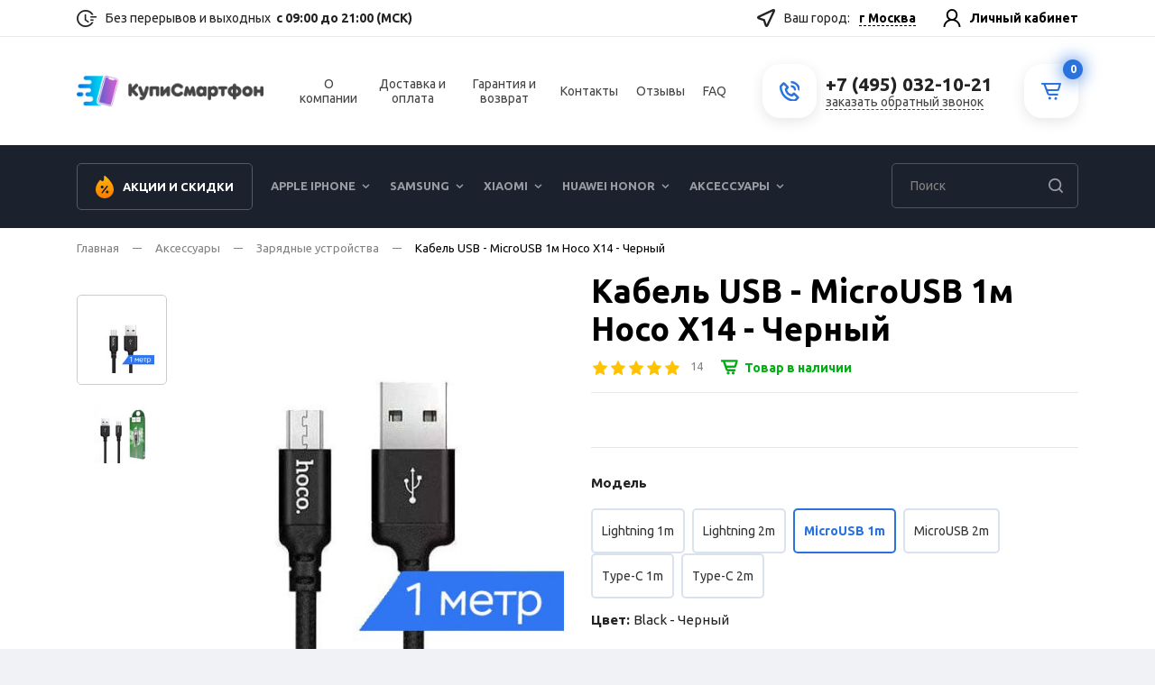

--- FILE ---
content_type: text/html; charset=utf-8
request_url: https://kupismartfon.ru/collection/zaryadnye-ustroystva/product/kabel-usb-microusb-1m-hoco-x14-chernyy
body_size: 18167
content:
<!DOCTYPE html>
<html lang="ru">
<head><meta data-config="{&quot;product_id&quot;:196093570}" name="page-config" content="" /><meta data-config="{&quot;money_with_currency_format&quot;:{&quot;delimiter&quot;:&quot; &quot;,&quot;separator&quot;:&quot;.&quot;,&quot;format&quot;:&quot;%n %u&quot;,&quot;unit&quot;:&quot;руб&quot;,&quot;show_price_without_cents&quot;:1},&quot;currency_code&quot;:&quot;RUR&quot;,&quot;currency_iso_code&quot;:&quot;RUB&quot;,&quot;default_currency&quot;:{&quot;title&quot;:&quot;Российский рубль&quot;,&quot;code&quot;:&quot;RUR&quot;,&quot;rate&quot;:1.0,&quot;format_string&quot;:&quot;%n %u&quot;,&quot;unit&quot;:&quot;руб&quot;,&quot;price_separator&quot;:&quot;&quot;,&quot;is_default&quot;:true,&quot;price_delimiter&quot;:&quot;&quot;,&quot;show_price_with_delimiter&quot;:true,&quot;show_price_without_cents&quot;:true},&quot;facebook&quot;:{&quot;pixelActive&quot;:false,&quot;currency_code&quot;:&quot;RUB&quot;,&quot;use_variants&quot;:null},&quot;vk&quot;:{&quot;pixel_active&quot;:null,&quot;price_list_id&quot;:null},&quot;new_ya_metrika&quot;:true,&quot;ecommerce_data_container&quot;:&quot;dataLayer&quot;,&quot;common_js_version&quot;:&quot;v2&quot;,&quot;vue_ui_version&quot;:null,&quot;feedback_captcha_enabled&quot;:null,&quot;account_id&quot;:843255,&quot;hide_items_out_of_stock&quot;:false,&quot;forbid_order_over_existing&quot;:false,&quot;minimum_items_price&quot;:null,&quot;enable_comparison&quot;:true,&quot;locale&quot;:&quot;ru&quot;,&quot;client_group&quot;:null,&quot;consent_to_personal_data&quot;:{&quot;active&quot;:false,&quot;obligatory&quot;:true,&quot;description&quot;:&quot;Настоящим подтверждаю, что я ознакомлен и согласен с условиями \u003ca href=&#39;/page/oferta&#39; target=&#39;blank&#39;\u003eоферты и политики конфиденциальности\u003c/a\u003e.&quot;},&quot;recaptcha_key&quot;:&quot;6LfXhUEmAAAAAOGNQm5_a2Ach-HWlFKD3Sq7vfFj&quot;,&quot;recaptcha_key_v3&quot;:&quot;6LcZi0EmAAAAAPNov8uGBKSHCvBArp9oO15qAhXa&quot;,&quot;yandex_captcha_key&quot;:&quot;ysc1_ec1ApqrRlTZTXotpTnO8PmXe2ISPHxsd9MO3y0rye822b9d2&quot;,&quot;checkout_float_order_content_block&quot;:false,&quot;available_products_characteristics_ids&quot;:null,&quot;sber_id_app_id&quot;:&quot;5b5a3c11-72e5-4871-8649-4cdbab3ba9a4&quot;,&quot;theme_generation&quot;:2,&quot;quick_checkout_captcha_enabled&quot;:false,&quot;max_order_lines_count&quot;:500,&quot;sber_bnpl_min_amount&quot;:1000,&quot;sber_bnpl_max_amount&quot;:150000,&quot;counter_settings&quot;:{&quot;data_layer_name&quot;:&quot;dataLayer&quot;,&quot;new_counters_setup&quot;:false,&quot;add_to_cart_event&quot;:true,&quot;remove_from_cart_event&quot;:true,&quot;add_to_wishlist_event&quot;:true},&quot;site_setting&quot;:{&quot;show_cart_button&quot;:true,&quot;show_service_button&quot;:false,&quot;show_marketplace_button&quot;:false,&quot;show_quick_checkout_button&quot;:false},&quot;warehouses&quot;:[],&quot;captcha_type&quot;:&quot;google&quot;,&quot;human_readable_urls&quot;:false}" name="shop-config" content="" /><meta name='js-evnvironment' content='production' /><meta name='default-locale' content='ru' /><meta name='insales-redefined-api-methods' content="[]" /><script src="/packs/js/shop_bundle-2b0004e7d539ecb78a46.js"></script><script type="text/javascript" src="https://static.insales-cdn.com/assets/common-js/common.v2.25.28.js"></script><script type="text/javascript" src="https://static.insales-cdn.com/assets/static-versioned/v3.72/static/libs/lodash/4.17.21/lodash.min.js"></script>
<!--InsalesCounter -->
<script type="text/javascript">
(function() {
  if (typeof window.__insalesCounterId !== 'undefined') {
    return;
  }

  try {
    Object.defineProperty(window, '__insalesCounterId', {
      value: 843255,
      writable: true,
      configurable: true
    });
  } catch (e) {
    console.error('InsalesCounter: Failed to define property, using fallback:', e);
    window.__insalesCounterId = 843255;
  }

  if (typeof window.__insalesCounterId === 'undefined') {
    console.error('InsalesCounter: Failed to set counter ID');
    return;
  }

  let script = document.createElement('script');
  script.async = true;
  script.src = '/javascripts/insales_counter.js?7';
  let firstScript = document.getElementsByTagName('script')[0];
  firstScript.parentNode.insertBefore(script, firstScript);
})();
</script>
<!-- /InsalesCounter -->
    <script type="text/javascript">
      (function() {
        var fileref = document.createElement('script');
        fileref.setAttribute("type","text/javascript");
        fileref.setAttribute("src", 'https://search.insales-tech.ru/template.js?t=14335335-1753464644');
        document.getElementsByTagName("head")[0].appendChild(fileref);
      })();
    </script>

    <script type="text/javascript">
      (function() {
        window.va_suggestions = null; // current timestamp hh:mm:ss 00:05:03
      })();
    </script>

<meta charset="utf-8">
<meta http-equiv="X-UA-Compatible" content="IE=edge">
<title>Купите Кабель USB - MicroUSB 1м Hoco X14 - Черный недорого, гарантия лучшей цены | Интернет-магазин КупиСмартфон</title>
<meta name="description" content="Купите в интернет-магазине недорого - Кабель USB - MicroUSB 1м Hoco X14 - Черный по стоимости  340 руб, новые и восстановленные Кабель USB - MicroUSB 1м Hoco X14 - Черный, низкие цены, отзывы, фотографии гаджетов, сертификаты. Звонок по России бесплатный: +7 (495) 032-10-21
">
<meta name="keywords" content="Купите Кабель USB - MicroUSB 1м Hoco X14 - Черный недорого, гарантия лучшей цены | Интернет-магазин КупиСмартфон">
<meta name="robots" content="index,follow">
<link rel="shortcut icon" type="image/x-icon" href="https://static.insales-cdn.com/assets/1/985/10478553/1764870201/favicon.ico">
<link type="image/png" sizes="32x32" rel="icon" href="https://static.insales-cdn.com/assets/1/985/10478553/1764870201/favicon-32x32.png">
<link type="image/png" sizes="96x96" rel="icon" href="https://static.insales-cdn.com/assets/1/985/10478553/1764870201/favicon-96x96.png">
<link type="image/png" sizes="120x120" rel="icon" href="https://static.insales-cdn.com/assets/1/985/10478553/1764870201/favicon-120x120.png">
<meta name="apple-mobile-web-app-capable" content="yes">
<meta name="apple-mobile-web-app-status-bar-style" content="black">
<meta name="viewport" content="width=device-width, initial-scale=1, maximum-scale=1, user-scalable=0">
<meta name="yandex-verification" content="3d69d813ac94d5d9" />
<link href="https://static.insales-cdn.com/assets/1/985/10478553/1764870201/core.css" type="text/css" rel="stylesheet" media="all">
<link href="https://fonts.googleapis.com/css2?family=Ubuntu:wght@300;400;700&display=swap" rel="stylesheet">
<!--[if lt IE 9]><script src="https://cdnjs.cloudflare.com/ajax/libs/html5shiv/3.7.3/html5shiv.js"></script><![endif]--> 
<meta name='product-id' content='196093570' />
</head>

<body class="product-page" data-totalprice="0.0" data-incart="">
  <div class="layout">
 <!--header-->
<div class="header">
  <div class="top-row">
    <div class="container">
      <div class="row">
        <div class="l col">
          <div class="date i-time">Без перерывов и выходных  <span>с 09:00 до 21:00 (МСК)</span></div>
        </div> 
        <div class="r col-auto">
          <span class="geo-link js-geo-open-popup i-location">Ваш город: <span class="false js-geo-value"></span></span>
          <a href=" /client_account/login" class="user i-user">Личный кабинет</a></div>
      </div>
    </div>
  </div>
  <div class="fixed-wrap">
    <div class="middle-row">
      <div class="container">
        <div class="row ">
          <div class="col col-md-6 col-xl-5 logo-col"> <a href="/" class="logo"><img src="https://static.insales-cdn.com/assets/1/985/10478553/1764870201/logo.png" alt=""></a> </div>
          <div class="col col-11 links-col">
            <ul>
              <li><a href="/page/about-us">О компании</a></li><li><a href="/page/delivery">Доставка и оплата</a></li><li><a href="/page/garantiya-i-vozvrat">Гарантия и возврат</a></li><li><a href="/page/contacts">Контакты</a></li><li><a href="/collection/add/product/otzyvy">Отзывы</a></li><li><a href="/page/faq">FAQ</a></li>
            </ul>
          </div>
          <div class="col-auto col-md phone-col">
            <div class="i-wrap phone-wrap">
              <div class="i i-phone-header"></div>
              <div class="i-wrap--inner">
              <div class="phone js-shop-phone">+7 (495) 032-10-21</div>
              <a href="javascript:;" class="cb js-callback-open">заказать обратный звонок</a> 
              </div>
            </div>
          </div>
          <div class="col-auto cart-col">
            <div class="mobile-links none"> 
              <span class="link i-menu js-menu-toggle"></span> 
              <span class="link i-search js-search-toggle"></span> 
              <a class="js-shop-phone--link link none i-phone" href="tel:+7495032-10-21"></a>  
              <a href="/cart_items" class="link i-cart"><span class="js-cart-totalAmount">0</span></a>
            </div>
            <a href="/cart_items" class="i-wrap cart-wrap">
              <span class="i i-cart"></span>
              <span class="count js-cart-totalAmount">0</span>
            </a>
          </div>
          <!--
          <div class="col-auto cart-col">
            <div class="mobile-links none"> <span class="cart i-menu js-menu-toggle"></span> <span class="cart i-search js-search-toggle"></span> <a href="tel:+7495032-10-21" class="cart i-phone"></a> </div>
            <a class="cart i-cart" href="/cart_items"><span class="js-cart-totalAmount">0</span>Корзина</a> </div>
          -->
        </div>
      </div>
    </div>
    <div class="line-c">
      <div class="container">
        <div class="catalog-wrap js-catalog-col">
          <div class="row">
            <div class="col col-catalog">
              <ul class="catalog cf"> 
                 <li class="link-sale"><a href="/page/sale#showgenerator">Акции и скидки</a></li>
                
                <li class="hs up15"><i></i><a href="/collection/apple-iphone">Apple iPhone</a>
                  
                  <ul><li><a href="/collection/apple-iphone-15-pro">Apple iPhone 15 Pro</a></li><li><a href="/collection/apple-iphone-15">Apple iPhone 15</a></li><li><a href="/collection/apple-iphone-14-pro-max">Apple iPhone 14 Pro Max</a></li><li><a href="/collection/apple-iphone-14-pro">Apple iPhone 14 Pro</a></li><li><a href="/collection/apple-iphone-14-plus">Apple iPhone 14 Plus</a></li><li><a href="/collection/apple-iphone-14">Apple iPhone 14</a></li><li><a href="/collection/apple-iphone-se-2022">Apple iPhone SE 2022</a></li><li><a href="/collection/apple-iphone-13-pro-max">Apple iPhone 13 Pro Max</a></li><li><a href="/collection/apple-iphone-13-pro">Apple iPhone 13 Pro</a></li><li><a href="/collection/apple-iphone-13">Apple iPhone 13</a></li><li><a href="/collection/apple-iphone-13-mini">Apple iPhone 13 Mini</a></li><li><a href="/collection/apple-iphone-12-pro-max">Apple iPhone 12 Pro Max</a></li><li><a href="/collection/apple-iphone-12-pro">Apple iPhone 12 Pro</a></li><li><a href="/collection/apple-iphone-12">Apple iPhone 12</a></li><li><a href="/collection/iphone-12-mini">Apple iPhone 12 Mini</a></li><li><a href="/collection/apple-iphone-11-pro-max">Apple iPhone 11 Pro Max</a></li><li><a href="/collection/apple-iphone-11-pro">Apple iPhone 11 Pro</a></li><li><a href="/collection/apple-iphone-11">Apple iPhone 11</a></li><li><a href="/collection/apple-iphone-se-2020">Apple iPhone SE 2020</a></li><li><a href="/collection/apple-iphone-xs">Apple iPhone XS</a></li><li><a href="/collection/apple-iphone-x">Apple IPhone X</a></li></ul>
                  
                </li>
                
                <li class="hs up15"><i></i><a href="/collection/samsung">Samsung</a>
                  
                  <ul><li><a href="/collection/samsung-galaxy-s22-ultra">Samsung Galaxy S22 Ultra</a></li><li><a href="/collection/samsung-galaxy-s22-plus">Samsung Galaxy S22 Plus</a></li><li><a href="/collection/samsung-galaxy-s22">Samsung Galaxy S22</a></li><li><a href="/collection/samsung-galaxy-s21-ultra">Samsung Galaxy S21 Ultra</a></li><li><a href="/collection/samsung-galaxy-s21-plus">Samsung Galaxy S21 Plus</a></li><li><a href="/collection/samsung-galaxy-s21-fe">Samsung Galaxy S21 FE</a></li><li><a href="/collection/samsung-galaxy-s21">Samsung Galaxy S21</a></li><li><a href="/collection/samsung-galaxy-s20-ultra">Samsung Galaxy S20 Ultra</a></li><li><a href="/collection/samsung-galaxy-s20-plus">Samsung Galaxy S20 Plus</a></li><li><a href="/collection/samsung-galaxy-s20-fe">Samsung Galaxy S20 FE</a></li><li><a href="/collection/samsung-galaxy-s20">Samsung Galaxy S20</a></li><li><a href="/collection/samsung-galaxy-s10-plus">Samsung Galaxy S10 Plus</a></li><li><a href="/collection/samsung-galaxy-s10">Samsung Galaxy S10</a></li><li><a href="/collection/samsung-galaxy-s9-plus">Samsung Galaxy S9 Plus</a></li><li><a href="/collection/samsung-galaxy-s9">Samsung Galaxy S9</a></li><li><a href="/collection/samsung-galaxy-s8-plus">Samsung Galaxy S8 Plus</a></li><li><a href="/collection/samsung-galaxy-s8">Samsung Galaxy S8</a></li><li><a href="/collection/samsung-galaxy-note-20-ultra">Samsung Galaxy Note 20 Ultra</a></li><li><a href="/collection/samsung-galaxy-note-20">Samsung Galaxy Note 20</a></li><li><a href="/collection/samsung-galaxy-note-10-plus">Samsung Galaxy Note 10 Plus</a></li><li><a href="/collection/samsung-galaxy-note-10">Samsung Galaxy Note 10</a></li><li><a href="/collection/samsung-galaxy-note-9">Samsung Galaxy Note 9</a></li><li><a href="/collection/samsung-galaxy-note-8">Samsung Galaxy Note 8</a></li></ul>
                  
                </li>
                
                <li class="hs up15 up30"><i></i><a href="/collection/xiaomi">Xiaomi</a>
                  
                  <ul><li><a href="/collection/xiaomi-redmi-note-13-5g">Xiaomi Redmi Note 13 5G</a></li><li><a href="/collection/xiaomi-redmi-note-12-pro">Xiaomi Redmi Note 12 Pro</a></li><li><a href="/collection/xiaomi-redmi-note-11-pro">Xiaomi Redmi Note 11 Pro</a></li><li><a href="/collection/xiaomi-redmi-note-10-pro">Xiaomi Redmi Note 10 Pro</a></li><li><a href="/collection/xiaomi-redmi-13c">Xiaomi Redmi 13C</a></li><li><a href="/collection/xiaomi-redmi-12">Xiaomi Redmi 12</a></li><li><a href="/collection/xiaomi-poco-x2-k30">Xiaomi POCO X2 (K30)</a></li><li><a href="/collection/xiaomi-redmi-note-9t">Xiaomi Redmi Note 9T</a></li><li><a href="/collection/xiaomi-redmi-note-9">Xiaomi Redmi Note 9</a></li><li><a href="/collection/xiaomi-mi-9-se">Xiaomi Mi 9 SE</a></li><li><a href="/collection/xiaomi-mi-9-lite">Xiaomi Mi 9 Lite</a></li><li><a href="/collection/xiaomi-mi-max-3">Xiaomi Mi Max 3</a></li><li><a href="/collection/xiaomi-redmi-10a">Xiaomi Redmi 10A</a></li><li><a href="/collection/xiaomi-redmi-9">Xiaomi Redmi 9</a></li><li><a href="/collection/xiaomi-redmi-9a">Xiaomi Redmi 9A</a></li><li><a href="/collection/xiaomi-redmi-note-8-pro">Xiaomi Redmi Note 8 Pro</a></li><li><a href="/collection/xiaomi-redmi-note-8t">Xiaomi Redmi Note 8T</a></li><li><a href="/collection/xiaomi-redmi-note-8">Xiaomi Redmi Note 8</a></li><li><a href="/collection/xiaomi-redmi-8">Xiaomi Redmi 8</a></li><li><a href="/collection/xiaomi-redmi-a3">Xiaomi Redmi A3</a></li><li><a href="/collection/xiaomi-redmi-note-7">Xiaomi Redmi Note 7</a></li><li><a href="/collection/xiaomi-redmi-note-7-pro">Xiaomi Redmi Note 7 Pro</a></li><li><a href="/collection/xiaomi-redmi-7">Xiaomi Redmi 7</a></li><li><a href="/collection/xiaomi-redmi-note-6-pro">Xiaomi Redmi Note 6 Pro</a></li><li><a href="/collection/xiaomi-redmi-6-pro">Xiaomi Redmi 6 Pro</a></li><li><a href="/collection/xiaomi-redmi-note-5">Xiaomi Redmi Note 5</a></li><li><a href="/collection/xiaomi-redmi-5-plus">Xiaomi Redmi 5 Plus</a></li><li><a href="/collection/xiaomi-redmi-5">Xiaomi Redmi 5</a></li><li><a href="/collection/xiaomi-redmi-5a">Xiaomi Redmi 5A</a></li><li><a href="/collection/xiaomi-redmi-note-4x">Xiaomi Redmi Note 4X</a></li><li><a href="/collection/xiaomi-redmi-4x">Xiaomi Redmi 4X</a></li><li><a href="/collection/xiaomi-redmi-4a">Xiaomi Redmi 4A</a></li><li><a href="/collection/xiaomi-redmi-4-pro">Xiaomi Redmi 4 Pro</a></li><li><a href="/collection/xiaomi-poco-c65">Xiaomi Poco C65</a></li></ul>
                  
                </li>
                
                <li class="hs"><i></i><a href="/collection/huawei-honor">Huawei Honor</a>
                  
                  <ul><li><a href="/collection/huawei-y6p-2">Huawei Y6p</a></li><li><a href="/collection/huawei-p40-lite">Huawei P40 Lite</a></li><li><a href="/collection/huawei-p30">Huawei P30</a></li><li><a href="/collection/huawei-p20">Huawei P20</a></li><li><a href="/collection/honor-10-lite">Honor 10 Lite</a></li><li><a href="/collection/honor-8a">Honor 8A</a></li><li><a href="/collection/honor-7a">Honor 7A</a></li><li><a href="/collection/honor-7c">Honor 7C</a></li><li><a href="/collection/honor-8x">Honor 8X</a></li><li><a href="/collection/honor-7x">Honor 7X</a></li><li><a href="/collection/honor-8c">Honor 8C</a></li><li><a href="/collection/honor-9-lite">Honor 9 Lite</a></li></ul>
                  
                </li>
                
                <li class="hs"><i></i><a href="/collection/aksessuary">Аксессуары</a>
                  
                  <ul><li><a href="/collection/naushniki-apple-airpods">Наушники Apple Airpods</a></li><li><a href="/collection/dlya-apple-iphone">Для Apple iPhone</a></li><li><a href="/collection/dlya-apple-airpods">Для Apple AirPods</a></li><li><a href="/collection/dlya-samsung">Для Samsung *</a></li><li><a href="/collection/dlya-sony">Для Sony *</a></li><li><a href="/collection/dlya-nokia">Для Nokia *</a></li><li><a href="/collection/dlya-xiaomi">Для Xiaomi</a></li><li><a href="/collection/dlya-huawei-honor">Для Huawei Honor</a></li><li><a href="/collection/naushniki-i-garnitury">Наушники и гарнитуры</a></li><li><a href="/collection/chehly-bampera-nakladki">Чехлы, бампера, накладки</a></li><li><a href="/collection/zaschita-ekrana">Защита экрана</a></li><li><a href="/collection/flash-karty">Flash-карты</a></li><li><a href="/collection/zaryadnye-ustroystva">Зарядные устройства</a></li><li><a href="/collection/aksessuary-dlya-avto">Аксессуары для авто</a></li></ul>
                  
                </li>
                 
               
              </ul>
               <ul class="inner-links none">
              <li><a href="/page/about-us">О компании</a></li><li><a href="/page/delivery">Доставка и оплата</a></li><li><a href="/page/garantiya-i-vozvrat">Гарантия и возврат</a></li><li><a href="/page/contacts">Контакты</a></li><li><a href="/collection/add/product/otzyvy">Отзывы</a></li><li><a href="/page/faq">FAQ</a></li>
            </ul>
            
            </div>
            
                 <div class="col-24 col-xl-auto search-wrap"> 
          <!--search-->
          <form action="/search" id="search">
            <div class="search">
              
              <input type="text" name="q" class="ns" placeholder="Поиск" autocomplete="off">
              <input type="submit" value="Искать">
              <div class="go"></div>
            </div>
          </form>
          <!--search END--> 
        </div>
            
          </div>
        </div>
   
      </div>
    </div>
  </div>
</div>
<!--header end-->

  
     
    <div class="content-wrapper">
     
      
      	




          
          
                                                      
                                                     
           

       
                                          
           
            
                                         
          
                                           
         
                                            
          
            
                                                                                             
          
          
      
     
                                                            
           
            
                                                                                                    
          
          
     
  

<div class="product-container" itemscope="" itemtype="http://schema.org/Product">
<div class=" p-page js-product-wrapper p-page-available" data-pid="333706655" data-product-id="196093570" data-product-title="Кабель USB - MicroUSB 1м Hoco X14 - Черный">
   <div class="breadcrumbs">
  <div class="container"> 
<a href="/">Главная</a>
  
  
    
 	
     
    
 	
    
      <a href="/collection/aksessuary" >Аксессуары</a>
     
    
 	
    
      
        <a href="/collection/zaryadnye-ustroystva" >Зарядные устройства</a> <span>Кабель USB - MicroUSB 1м Hoco X14 - Черный</span>
      
     
    
    
   
</div></div>

  
  
  
  
  
  
  <div class="container">
    
   <div class="none">
              <div itemprop="aggregateRating" itemscope itemtype="http://schema.org/AggregateRating">
                 <span itemprop="ratingValue">5</span>
                 <span itemprop="reviewCount">14</span> 
              </div>
              
                <div itemprop="brand" itemscope itemtype="http://schema.org/Brand"><span itemprop="name">Hoco</span></div>
              
              
          </div>
  <div class="row p-head">
 
    <div class="col-24 col-lg-12 col-gallery">
      <div class="gallery cf">
         
          <div class="thumbs">
              <ul>
                
                 <li><a class="mz-thumb-selected" href="https://static.insales-cdn.com/images/products/1/6879/332823263/1_1.jpg" data-zoom-id="MagicZoom" data-image="https://static.insales-cdn.com/r/C0hW3mFJqi0/rs:fit:520:520:1/plain/images/products/1/6879/332823263/large_1_1.jpg@jpg"><img src="https://static.insales-cdn.com/images/products/1/6879/332823263/thumb_1_1.jpg" alt=""></a></li>
                
                 <li><a href="https://static.insales-cdn.com/images/products/1/6880/332823264/2.jpg" data-zoom-id="MagicZoom" data-image="https://static.insales-cdn.com/r/Zo0H5S-9830/rs:fit:520:520:1/plain/images/products/1/6880/332823264/large_2.jpg@jpg"><img src="https://static.insales-cdn.com/images/products/1/6880/332823264/thumb_2.jpg" alt=""></a></li>
                
              </ul>
          </div>
        

          <div class="preview">
                 
            <a href="https://static.insales-cdn.com/images/products/1/6879/332823263/1_1.jpg" id="MagicZoom" class="MagicZoom" data-options="textBtnClose: Закрыть; textBtnNext: Вперед; textBtnPrev: Назад; zoomMode:off; hint: off; variableZoom: true;"><img src="https://static.insales-cdn.com/r/4Lyx3ZASUbY/rs:fit:520:520:1/plain/images/products/1/6879/332823263/1_1.jpg@jpg" alt=""></a> </div>
        
      </div>
    </div>
    <div class="col-24 col-lg-12 col-details" itemprop="offers" itemscope="" itemtype="http://schema.org/Offer">
      <meta itemprop="priceCurrency" content="RUB">
       <link itemprop="availability" href="http://schema.org/InStock">
      <div class="p-title cf">
        <h1 itemprop="name">Кабель USB - MicroUSB 1м Hoco X14 - Черный</h1>
      </div>
      <div class="tools">
        <div class="rating-wrap js-toreviews"><span class="rating"><i class="on"></i><i class="on"></i><i class="on"></i><i class="on"></i><i class="on"></i></span> <span class="count i-comment"><span>14</span></span></div> <div class="avl js-product-avlMsg ">Товар в наличии</div>
          
        
      </div>
      
       <ul class="short-specs">
         
         
         
  		
         
        
          
        
             
                
            
          
        
            
          
        
            
          
        
            
          
        
             
                
            
          
        
            
          
        
            
          
         
      </ul> 
      
      
        <form action="/cart_items" method="post" class="js-mp-form" data-product-id="196093570">
            <input type="hidden" name="comment" value="">
         <input type="hidden" name="quantity" value="1">
          
          
          
      
          
      
      <div class="variants-wrap">
        
        
        
        
        
         
         <input type="hidden" class="product-variant" data-product-avl="true" data-variant-id name="variant_id" value="333706655">
        
        <div class="variants">
        <div class="row">
        
        
         
     
         
           
             
              
             
               
          
              
        
         
             <div class="col-24 col-sm-auto">
              <div class="group group-bl group-check">
                <div class="t">Модель</div>
                <ul class="cf">
                
                  
                  
                  
                  
                  
                  
                  
                  
                  
                  
                  
                  
                  
                  
                  
                
                  
                  
                  
                  
                  
                  
                  
                  
                  
                
                  
                  
                  
                  
                  
                  
                  
                  
                  
                
                  
                  
                  
                  
                  
                  
                  
                  
                  
                  
                  
                  
                  
                  
                  
                  
                  
                
                  
                  
                  
                  
                  
                  
                  
                  
                  
                  
                  
                  
                  
                  
                  
                
                  
                  
                  
                  
                  
                  
                  
                  
                  
                  
                  
                
                  
                  
                  
                  
                  
                  
                  
                  
                  
                
                  
                  
                  
                  
                  
                  
                  
                  
                  
                  
                  
                
                  
                  
                    
                    
                  
                  
                    
                    
                  
                  
                    
                    
                  
                  
                    
                    
                  
                  
                    
                  
                      
                  
                  <li><a href="/collection/zaryadnye-ustroystva/product/kabel-usb-lightning-1m-hoco-x14-chernyy" class="item">Lightning 1m</a></li>
                  
                   
                 
                    
                  
                  
                    
                    
                  
                  
                    
                    
                  
                
                  
                  
                    
                    
                  
                  
                    
                    
                  
                  
                    
                    
                  
                  
                    
                    
                  
                  
                    
                  
                      
                  
                  <li><a href="/collection/zaryadnye-ustroystva/product/kabel-usb-lightning-2m-hoco-x14-chernyy" class="item">Lightning 2m</a></li>
                  
                   
                 
                    
                  
                  
                    
                    
                  
                  
                    
                    
                  
                
                  
                  
                    
                    
                  
                  
                    
                    
                  
                  
                    
                    
                  
                  
                    
                    
                  
                  
                    
                  
                      <li class="checked"><div class="item">MicroUSB 1m</div></li> 
                 
                    
                  
                  
                    
                    
                  
                  
                    
                    
                  
                
                  
                  
                    
                    
                  
                  
                    
                    
                  
                  
                    
                    
                  
                  
                    
                    
                  
                  
                    
                  
                      
                  
                  <li><a href="/collection/zaryadnye-ustroystva/product/kabel-usb-microusb-2m-hoco-x14-chernyy" class="item">MicroUSB 2m</a></li>
                  
                   
                 
                    
                  
                  
                    
                    
                  
                  
                    
                    
                  
                
                  
                  
                    
                    
                  
                  
                    
                    
                  
                  
                    
                    
                  
                  
                    
                    
                  
                  
                    
                  
                      
                  
                  <li><a href="/collection/zaryadnye-ustroystva/product/kabel-usb-type-c-1m-hoco-x14-chernyy" class="item">Type-C 1m</a></li>
                  
                   
                 
                    
                  
                  
                    
                    
                  
                  
                    
                    
                  
                
                  
                  
                    
                    
                  
                  
                    
                    
                  
                  
                    
                    
                  
                  
                    
                    
                  
                  
                    
                  
                      
                  
                  <li><a href="/collection/zaryadnye-ustroystva/product/kabel-usb-type-c-2m-hoco-x14-chernyy" class="item">Type-C 2m</a></li>
                  
                   
                 
                    
                  
                  
                    
                    
                  
                  
                    
                    
                  
                
                  
                  
                  
                  
                  
                  
                  
                  
                  
                  
                  
                
                  
                  
                  
                  
                  
                
                  
                  
                  
                  
                  
                  
                  
                
                  
                  
                  
                  
                  
                  
                  
                  
                  
                  
                  
                  
                  
                
                  
                  
                  
                  
                  
                  
                  
                  
                  
                  
                  
                
                </ul>
                
               
              </div>
              </div>
               
          
          
          
               
             <div class="col-24 col-sm-auto">
               <div class="group group-color">
                <div class="t">Цвет: <span>Black - Черный</span></div>
                <ul class="cf">
                  
                  
                   
                  
                   
                  
                   
                  
                   
                  
                   
                  
                   
                  
                   
                  
                
                  
                   
                  
                   
                  
                   
                  
                   
                  
                
                  
                   
                  
                   
                  
                   
                  
                   
                  
                
                  
                   
                  
                   
                  
                   
                  
                   
                  
                   
                  
                   
                  
                   
                  
                   
                  
                
                  
                   
                  
                   
                  
                   
                  
                   
                  
                   
                  
                   
                  
                   
                  
                
                  
                   
                  
                   
                  
                   
                  
                   
                  
                   
                  
                
                  
                   
                  
                   
                  
                   
                  
                   
                  
                
                  
                   
                  
                   
                  
                   
                  
                   
                  
                   
                  
                
                  
                   
                  
                   
                  
                   
                  
                   
                  
                   
                  
                   
                  
                   
                  
                   
                  
                   
                  
                   
                  
                   
                  
                   
                  
                   
                  
                   
                  
                
                  
                   
                  
                   
                  
                   
                  
                   
                  
                   
                  
                   
                  
                   
                  
                   
                  
                   
                  
                   
                  
                   
                  
                   
                  
                   
                  
                   
                  
                
                  
                   
                  
                    
                      
                  
                  
                  <li class="checked"><div class="item" title="Black - Черный"><img src="https://static.insales-cdn.com/files/1/7783/12525159/original/Black_-_Черный.png" alt="Black - Черный"></div></li>
                  
                   
                    
                  
                   
                  
                   
                  
                    
                  
                   
                  
                   
                  
                    
                  
                   
                  
                   
                  
                    
                  
                   
                  
                   
                  
                    
                  
                   
                  
                   
                  
                    
                  
                   
                  
                   
                  
                    
                  
                   
                  
                
                  
                   
                  
                   
                  
                   
                  
                   
                  
                   
                  
                   
                  
                   
                  
                   
                  
                   
                  
                   
                  
                   
                  
                   
                  
                   
                  
                   
                  
                
                  
                   
                  
                   
                  
                   
                  
                   
                  
                   
                  
                   
                  
                   
                  
                   
                  
                   
                  
                   
                  
                   
                  
                   
                  
                   
                  
                   
                  
                
                  
                   
                  
                   
                  
                   
                  
                   
                  
                   
                  
                   
                  
                   
                  
                   
                  
                   
                  
                   
                  
                   
                  
                   
                  
                   
                  
                   
                  
                
                  
                   
                  
                   
                  
                   
                  
                   
                  
                   
                  
                
                  
                   
                  
                   
                  
                
                  
                   
                  
                   
                  
                   
                  
                
                  
                   
                  
                   
                  
                   
                  
                   
                  
                   
                  
                   
                  
                
                  
                   
                  
                   
                  
                   
                  
                   
                  
                   
                  
                 
                </ul>
              </div>
             </div>
             
        
        
          
               </div>
        </div>
               
      </div>
          
         
              <div class="buy-wrap">
              
                <div class="d-info">
                
                
                      <div class="p-prices">
          
          <div class="price-wrap  js-prices">
                
                 <div class="js-default-price">
                    <del class="price old-price js-product-old none"></del> 
                    <div class="price sale-price js-product-price" itemprop="price">340 </div> 
                 </div>
       			 
                 
           
          </div>
            
          
          
          </div>
                  
              
                  
                
                
                </div>
                
                  <div class="btns">
         <div class="btn btn2 i-cart buy" data-popup="fb">Купить в один клик</div>
          <div class="btn i-cart buy" data-item-add>В Корзину</div>
                  
                  </div>
      </div>
          
          
      </form>
      
      
      
    
    </div>
   
  </div>
</div>
</div>
 

  <div class="container">
    <div class="triggers">
    <div class="row">
      <div class="col-24 col-md-12 col-xl-6">
        <div class="item i-trigger-1"> 
          <div class="item-inner">
          <div class="item-title"> <div class="user-geolocation js-geo-open-popup">Доставка в: <span class="i js-geo-value false">Москва</span></div></div>
          <div class="item-desc">
            
             <div class="delivery-info">
           <div class="alert-warning none">Быстрая доставка по всем областям РФ</div>
          
           <div class="list"> 
             <div class="itm b"><span>Москва и МО</span><br> курьером <span class="time">завтра</span> - <span class="d-price">от 290р</span></div>
             <div class="itm c"><span>В регионы РФ</span><br> <span>СДЭК, 2-3 дня</span> - <span class="d-price">от 499р</span></div> 
           </div> 
          </div>
            </div>
          </div>
        </div>
      </div>
      <div class="col-24 col-md-12 col-xl-6">
           <div class="item i-trigger-2"> 
             <div class="item-inner">
          <div class="item-title">Оплата по факту</div>
          <div class="item-desc">Оплачивайте товары по факту получения</div>
             </div>
        </div>
      </div>
      <div class="col-24 col-md-12 col-xl-6">
        <div class="item i-trigger-3"> 
          <div class="item-inner">
          <div class="item-title">Гарантия качества</div>
          <div class="item-desc">Мы уверенны в качестве наших товаров</div>
          </div>
        </div>
      </div>
      <div class="col-24 col-md-12 col-xl-6">
     <div class="item i-trigger-4"> 
       <div class="item-inner">
          <div class="item-title">Удобный самовывоз</div>
          <div class="item-desc">Получайте ваши покупки быстро и удобно</div>
       </div>
        </div>
      </div>
    </div>
  </div>
</div>

 
 
<div class="p-bottom-details">
  <div class="container">
    <div class="tabs-group p-tabs-group">
      <div class="tabs-links">
        
        
        <div class="item" data-tab="tab-specs"><span>Спецификация</span></div>
        
        
        <div class="item" data-tab="tab-faq"><span>Вопрос-ответ</span></div>
        <div class="item" data-tab="tab-reviews"><span>Отзывы</span></div>
      </div>
      <div class="tabs-content">
      
        
         
        
        <div class="tab tab-specs">
          	 <div class="p-specs">
            
               
                     
               
               
                       
                        
              
              
            
              
              
              <div class="p-specs-group">
                <div class="t">Общие характеристики</div>
                <ul>
                  
                  <li><span class="title">Цвет</span><span class="value">Black - Черный</span></li>
                  
                </ul>
              </div>
              
              
                </div>
        </div>
        
  
        
        
          <div class="tab tab-faq"> 
        
        <div class="row faq-row">
          <div class="col-24 col-lg-12 col-xl-14 faq-items-col">  <div class="acc-list acc-questions">
  
  
<div class="item" data-acc-idx="12047723">
  <div class="a">Вы продаете новые телефоны?</div>
  <div class="b">
    <p>Телефоны, которые мы&nbsp;продаем, уже когда-то использовались в странах Европы и Америки и были заменены по программе Trade-In. Затем была проведена тщательная диагностика, и, если требовалось, замена основных корпусных элементов на новые.</p>
<p>Теперь эти смартфоны полностью готовы к&nbsp;новой жизни и поставляются с пометкой &laquo;Как новый&raquo;. Мы&nbsp;уверены в&nbsp;качестве работы и&nbsp;гарантируем, что все наши телефоны обладают идеальным внешним видом и полностью работоспособны.</p>
  </div>
</div>
    
<div class="item" data-acc-idx="12047722">
  <div class="a">Где гарантия что телефон оригинальный?</div>
  <div class="b">
    <p>Мы гарантируем, что телефон оригинальный &ndash; поскольку сами это проверяем при каждой поставке. Каждый телефон обладает уникальным идентификационным номером (IMEI), который закладывает производитель. Все реализуемые нами смартфоны проверяются по базе официальных производителей как подлинные. Более того, мы проверяем что телефон не&nbsp;был утерян и отвечает той конфигурации, что была заложена производителем.</p>
  </div>
</div>
    
<div class="item" data-acc-idx="12645540">
  <div class="a">Такой телефон можно купить дешевле</div>
  <div class="b">
    <p>Сейчас много заманчивых предложений в интернете, но большинство из них &ndash; обман. Нет гарантий в том, что Вам не&nbsp;продадут китайскую копию, либо не вышлют товар по полной предоплате.</p>
<p>Наши цены в целом ниже от 20 до 40% в отличии от официальных салонов, предлагающих новые устройства. Мы гарантируем, что привезем качественный смартфон за приемлемые деньги без каких-либо предоплат.</p>
  </div>
</div>
    
<div class="item" data-acc-idx="12645606">
  <div class="a">Это восстановленные телефоны?</div>
  <div class="b">
    <p>Наши дистрибьюторы стараются работать только с теми устройствами, которые не требуют восстановления.</p>
<p>Однако, если они обнаруживают, что какая-то функция не работает, то восстанавливают эту функцию в телефоне.</p>
<p>При починке используются детали только высшей категории.</p>
  </div>
</div>
    
<div class="item" data-acc-idx="12645607">
  <div class="a">Что делать, если вдруг телефон сломается через месяц?</div>
  <div class="b">
    <p>У нас заключен договор с надежным сервисным центром, который обслуживает технику Apple, Samsung, Honor, Xiaomi и другие смартфоны более 10 лет. Вы можете вернуть или обменять телефон в течение 15 дней с момента покупки, либо обратиться за гарантийной поддержкой в Сервис в течение от 1 года до 2-х лет.</p>
  </div>
</div>
                
                 
                
</div></div>
          <div class="col-24 col-lg-12 col-xl-10 faq-form-col">
      <div class="form form-faq"> 
        <div class="form-group form-group--header">
        Остались вопросы? Опишите свой вопрос и мы оперативно дадим ответ на интересующий Вас вопрос.
        </div>
        <div class="form-group"> 
          <label class="form-group--label">Имя<span>*</span></label>
            <input type="text" class="form-group--input input input-name">
        </div>
        <div class="form-group"> 
          <label class="form-group--label">Контактный телефон</label>
            <input type="text" class="form-group--input input input-phone">
        </div>
        
         <div class="form-group"> 
            <label class="form-group--label">Электронная почта<span>*</span></label>
            <input type="text" class="form-group--input input input-email">
        </div>
          <div class="form-group"> 
             <label class="form-group--label">Ваш вопрос<span>*</span></label>
            <textarea class="form-group--input input input-text"></textarea>
        </div>
      
        
        <div class="form-group">
          <input type="button" class="btn" value="Отправить"> 
        </div>
        <div class="form-group form-group--success none"><div class="alert-success">Ваше сообщение успешно отправлено</div></div>
        <div class="offer">Нажимая кнопку я даю согласие на обработку персональных данных и принимаю <a href="/page/terms-of-use" target="_blank">условия соглашения</a></div>
      </div>
   </div>
        </div>
        
        </div>
        <div class="tab tab-reviews">

 

<div class="static-page page-new-reviews">
  <div class="r-reviews">
    <div class="r-reviews-header cf">
      <label>Общая оценка:</label>
      <span class="rating rating-large"><i class="on"></i><i class="on"></i><i class="on"></i><i class="on"></i><i class="on"></i> <span class="count">(14)</span></span>
      <div class="btn btn2 js-add-review">Написать отзыв</div>
    </div>
    <div class="r-reviews-list"> 
      
      <div class="item" itemprop="review" itemscope itemtype="http://schema.org/Review">
        <div class="review">
          <div class="img"> <img src="https://static.insales-cdn.com/files/1/7914/14008042/original/KS11072020.jpg" alt="Анастасия" title="Анастасия"></div>
          <div class="text">
            <div class="author"><span class="name" itemprop="author">Анастасия</span>  <span class="rating"><i class="on"></i><i class="on"></i><i class="on"></i><i class="on"></i><i class="on"></i></span> <span class="date" itemprop="datePublished" content="11/07/2025">11/07/2025</span> </div>
            <div class="review" itemprop="description">понравившийся телефон (Samsung Galaxy A50) получила в день обращения в магазин. Такой оперативности доставки даже не ожидала, но она порадовала. И конечно сам мобильник порадовал качеством и оригинальностью. Благодарю магазин и ваших работников!!</div>
            <div class="none" itemprop="reviewRating" itemscope itemtype="http://schema.org/Rating"> <span itemprop="ratingValue">5</span>
              <meta itemprop="worstRating" content="0">
              <meta itemprop="bestRating" content="5">
            </div>
          </div>
        </div>
        
      </div>
      
      <div class="item" itemprop="review" itemscope itemtype="http://schema.org/Review">
        <div class="review">
          <div class="img"> <img src="https://static.insales-cdn.com/files/1/7943/14008071/original/KS18052020.jpg" alt="Дмитрий Щеглов" title="Дмитрий Щеглов"></div>
          <div class="text">
            <div class="author"><span class="name" itemprop="author">Дмитрий Щеглов</span>  <span class="rating"><i class="on"></i><i class="on"></i><i class="on"></i><i class="on"></i><i class="on"></i></span> <span class="date" itemprop="datePublished" content="18/05/2025">18/05/2025</span> </div>
            <div class="review" itemprop="description">Покупал два iphone x для себя и жены. Продавец быстро и качественно помог выбрать товар, разъяснил что значит телефон "как новый" - и это не смутило, ибо стоимость ниже почти в ДВА раза! Оформление не заняло много времени. Очень быстрая доставка прямо на дом. Телефон работает без каких-либо проблем. Доволен магазином!</div>
            <div class="none" itemprop="reviewRating" itemscope itemtype="http://schema.org/Rating"> <span itemprop="ratingValue">5</span>
              <meta itemprop="worstRating" content="0">
              <meta itemprop="bestRating" content="5">
            </div>
          </div>
        </div>
        
      </div>
      
      <div class="item" itemprop="review" itemscope itemtype="http://schema.org/Review">
        <div class="review">
          <div class="img"> <img src="https://static.insales-cdn.com/files/1/7623/14007751/original/KS11032020.jpg" alt="Геннадий Н." title="Геннадий Н."></div>
          <div class="text">
            <div class="author"><span class="name" itemprop="author">Геннадий Н.</span>  <span class="rating"><i class="on"></i><i class="on"></i><i class="on"></i><i class="on"></i><i class="on"></i></span> <span class="date" itemprop="datePublished" content="11/03/2025">11/03/2025</span> </div>
            <div class="review" itemprop="description">Расторопный консультант попался в магазине, Константин его зовут, прощу прощения, если ошибся, не помню точно. Довольно быстро получил все, что выбрал - Самсунг Гэлакси и Сони (для мамы). Отдельная благодарность за то, что не создали проблем по условиям доставки, а привезли точно в срок и предупреждением.
(№ заказа 54545. Геннадий)</div>
            <div class="none" itemprop="reviewRating" itemscope itemtype="http://schema.org/Rating"> <span itemprop="ratingValue">5</span>
              <meta itemprop="worstRating" content="0">
              <meta itemprop="bestRating" content="5">
            </div>
          </div>
        </div>
        
      </div>
      
      <div class="item" itemprop="review" itemscope itemtype="http://schema.org/Review">
        <div class="review">
          <div class="img"> <img src="https://static.insales-cdn.com/files/1/7808/14007936/original/KS12012020.jpg" alt="Антон" title="Антон"></div>
          <div class="text">
            <div class="author"><span class="name" itemprop="author">Антон</span>  <span class="rating"><i class="on"></i><i class="on"></i><i class="on"></i><i class="on"></i><i class="on"></i></span> <span class="date" itemprop="datePublished" content="12/01/2025">12/01/2025</span> </div>
            <div class="review" itemprop="description">Купил Айфон 8 в этом интернет-магазине.Качество отличное,без глюков и иных проблем технического характера.Цена вполне приемлемая.Доставили в оговорённые сроки,без задержек.Спасибо за качественное обслуживание,очень доволен.</div>
            <div class="none" itemprop="reviewRating" itemscope itemtype="http://schema.org/Rating"> <span itemprop="ratingValue">5</span>
              <meta itemprop="worstRating" content="0">
              <meta itemprop="bestRating" content="5">
            </div>
          </div>
        </div>
        
      </div>
      
      <div class="item" itemprop="review" itemscope itemtype="http://schema.org/Review">
        <div class="review">
          <div class="img"> <img src="https://static.insales-cdn.com/files/1/7682/14007810/original/KS15102019.jpg" alt="Никита" title="Никита"></div>
          <div class="text">
            <div class="author"><span class="name" itemprop="author">Никита</span>  <span class="rating"><i class="on"></i><i class="on"></i><i class="on"></i><i class="on"></i><i class="on"></i></span> <span class="date" itemprop="datePublished" content="15/10/2024">15/10/2024</span> </div>
            <div class="review" itemprop="description">Хонором, купленным здесь, я очень доволен.Уже месяц пользуюсь с удовольствием. Доставка была быстрой, курьер выдал все документы. Спасибо, КупиСмартфон.РУ. Отлично работаете. Так держать))</div>
            <div class="none" itemprop="reviewRating" itemscope itemtype="http://schema.org/Rating"> <span itemprop="ratingValue">5</span>
              <meta itemprop="worstRating" content="0">
              <meta itemprop="bestRating" content="5">
            </div>
          </div>
        </div>
        
      </div>
      
      <div class="item" itemprop="review" itemscope itemtype="http://schema.org/Review">
        <div class="review">
          <div class="img"> <img src="https://static.insales-cdn.com/files/1/7595/14007723/original/KS12102019.jpg" alt="Ульяна Г" title="Ульяна Г"></div>
          <div class="text">
            <div class="author"><span class="name" itemprop="author">Ульяна Г</span>  <span class="rating"><i class="on"></i><i class="on"></i><i class="on"></i><i class="on"></i><i class="on"></i></span> <span class="date" itemprop="datePublished" content="12/10/2024">12/10/2024</span> </div>
            <div class="review" itemprop="description">Про интернет-магазин КупиСмартфон я узнала совершенно случайно, он мне попался в поиске. Я себе искаала Айфон 8, преждне всего хотелось найти по адекватной стоимости, а не по тем которые представлены в магазинах, здесь мне сделали очень хорошую скидку, объяснили что телефон будет как новый, привезен по трейд-ину из за границы и немного обновлён внешний вид. За такие деньги - это адекватно. Свой покупкой я очень довольная, айфон оригинальный, рабоатет отлично, никаких претензий к данному магазину у меня не возникло.</div>
            <div class="none" itemprop="reviewRating" itemscope itemtype="http://schema.org/Rating"> <span itemprop="ratingValue">5</span>
              <meta itemprop="worstRating" content="0">
              <meta itemprop="bestRating" content="5">
            </div>
          </div>
        </div>
        
      </div>
      
      <div class="item" itemprop="review" itemscope itemtype="http://schema.org/Review">
        <div class="review">
          <div class="img"> <img src="https://static.insales-cdn.com/files/1/7879/14008007/original/23.jpg" alt="Игорь Галкин" title="Игорь Галкин"></div>
          <div class="text">
            <div class="author"><span class="name" itemprop="author">Игорь Галкин</span>  <span class="rating"><i class="on"></i><i class="on"></i><i class="on"></i><i class="on"></i><i class="on"></i></span> <span class="date" itemprop="datePublished" content="11/03/2025">11/03/2025</span> </div>
            <div class="review" itemprop="description">Взял два самсунга а50 себе и жене, все отлично, цена приемлемая, остался доволен, давно мечтали, буду рекомендовать друзьям и знакомым. Доставка в срок, без опозданий! Молодцы ))</div>
            <div class="none" itemprop="reviewRating" itemscope itemtype="http://schema.org/Rating"> <span itemprop="ratingValue">5</span>
              <meta itemprop="worstRating" content="0">
              <meta itemprop="bestRating" content="5">
            </div>
          </div>
        </div>
        
      </div>
      
      <div class="item" itemprop="review" itemscope itemtype="http://schema.org/Review">
        <div class="review">
          <div class="img"> <img src="https://static.insales-cdn.com/files/1/7540/14007668/original/KS15102018.jpg" alt="Василий" title="Василий"></div>
          <div class="text">
            <div class="author"><span class="name" itemprop="author">Василий</span>  <span class="rating"><i class="on"></i><i class="on"></i><i class="on"></i><i class="on"></i><i class="on"></i></span> <span class="date" itemprop="datePublished" content="15/10/2024">15/10/2024</span> </div>
            <div class="review" itemprop="description">Купилл через КупиСмартфон Айфон 7, доставили быстро, упакован нормально, сразу проверил внешних повреждениц нет. Работает отлично, без глюков, ценник вышел дешевле, чем в обычных магазинах - менеджер объяснил что телефон "как новый" и недостатков в нем нет. В целом доволен этой покупкой. (Заказ 54478)</div>
            <div class="none" itemprop="reviewRating" itemscope itemtype="http://schema.org/Rating"> <span itemprop="ratingValue">5</span>
              <meta itemprop="worstRating" content="0">
              <meta itemprop="bestRating" content="5">
            </div>
          </div>
        </div>
        
      </div>
      
      <div class="item" itemprop="review" itemscope itemtype="http://schema.org/Review">
        <div class="review">
          <div class="img"> <img src="https://static.insales-cdn.com/files/1/7297/14007425/original/KS14102018.jpg" alt="Паша Осипов" title="Паша Осипов"></div>
          <div class="text">
            <div class="author"><span class="name" itemprop="author">Паша Осипов</span>  <span class="rating"><i class="on"></i><i class="on"></i><i class="on"></i><i class="on"></i><i class="on"></i></span> <span class="date" itemprop="datePublished" content="14/10/2024">14/10/2024</span> </div>
            <div class="review" itemprop="description">Классный магазин. Доставка всегда бережная, время подбирается с учетом пожеланий клиента. Сайт очень доступный даже для неопытных пользователей. Заявка довольно просто оформляется. Спасибо вам. Мне доставили телефон через несколько дней, как мне и было удобно. № заказа 45483</div>
            <div class="none" itemprop="reviewRating" itemscope itemtype="http://schema.org/Rating"> <span itemprop="ratingValue">5</span>
              <meta itemprop="worstRating" content="0">
              <meta itemprop="bestRating" content="5">
            </div>
          </div>
        </div>
        
      </div>
      
      <div class="item" itemprop="review" itemscope itemtype="http://schema.org/Review">
        <div class="review">
          <div class="img"> <img src="https://static.insales-cdn.com/files/1/7341/14007469/original/KS18042018.jpg" alt="Анна" title="Анна"></div>
          <div class="text">
            <div class="author"><span class="name" itemprop="author">Анна</span>  <span class="rating"><i class="on"></i><i class="on"></i><i class="on"></i><i class="on"></i><i class="on"></i></span> <span class="date" itemprop="datePublished" content="18/04/2025">18/04/2025</span> </div>
            <div class="review" itemprop="description">Купила в этом салоне iphone 8 Plus GOLD, давно мечатала и наконец моя мечта сбылась. Обслуживание и консультация на высшем уровне, всю ту информацию в которой я нуждаюсь мне вежливо и доходчиво предподнесли, спасибо Константину за это, так что покупкой осталась вполне довольна. Доставили в Воронеж реально быстро.</div>
            <div class="none" itemprop="reviewRating" itemscope itemtype="http://schema.org/Rating"> <span itemprop="ratingValue">5</span>
              <meta itemprop="worstRating" content="0">
              <meta itemprop="bestRating" content="5">
            </div>
          </div>
        </div>
        
      </div>
      
      <div class="item" itemprop="review" itemscope itemtype="http://schema.org/Review">
        <div class="review">
          <div class="img"> <img src="https://static.insales-cdn.com/files/1/7290/14007418/original/KS14112017.jpg" alt="Олег" title="Олег"></div>
          <div class="text">
            <div class="author"><span class="name" itemprop="author">Олег</span>  <span class="rating"><i class="on"></i><i class="on"></i><i class="on"></i><i class="on"></i><i class="on"></i></span> <span class="date" itemprop="datePublished" content="14/11/2024">14/11/2024</span> </div>
            <div class="review" itemprop="description">Магазин нормальнй, привезли телефон в Питер быстро. Ценники не знаю, вроде бы такие же как в обычном магазине, доставка вечером была уже. Благодарю компанию за такой сервис, ну и отдельно консультанта Алексея!)</div>
            <div class="none" itemprop="reviewRating" itemscope itemtype="http://schema.org/Rating"> <span itemprop="ratingValue">5</span>
              <meta itemprop="worstRating" content="0">
              <meta itemprop="bestRating" content="5">
            </div>
          </div>
        </div>
        
      </div>
      
      <div class="item" itemprop="review" itemscope itemtype="http://schema.org/Review">
        <div class="review">
          <div class="img"> <img src="https://static.insales-cdn.com/files/1/7486/14007614/original/KS17102017.jpg" alt="Мария" title="Мария"></div>
          <div class="text">
            <div class="author"><span class="name" itemprop="author">Мария</span>  <span class="rating"><i class="on"></i><i class="on"></i><i class="on"></i><i class="on"></i><i class="on"></i></span> <span class="date" itemprop="datePublished" content="17/10/2024">17/10/2024</span> </div>
            <div class="review" itemprop="description">Заказ номер 54684. Приобрела здесь iPhone X. 
Итак, никак не перестану хвалисть эту модель друзьям и знакомым, так что теперь хвалю на публику.
Телефон понравился с первых минут. Корпус, дизайн, скорость работы, батарея. Телефон, в принципе, покупала с расчетом рна активиное использование камеры, отпрвку почты, редактирование документов, огромное количество звонков, смс, разговоров по скайпу... в общем, использую очень часто. Советую всем данный интернет-магазин!</div>
            <div class="none" itemprop="reviewRating" itemscope itemtype="http://schema.org/Rating"> <span itemprop="ratingValue">5</span>
              <meta itemprop="worstRating" content="0">
              <meta itemprop="bestRating" content="5">
            </div>
          </div>
        </div>
        
      </div>
      
      <div class="item" itemprop="review" itemscope itemtype="http://schema.org/Review">
        <div class="review">
          <div class="img"> <img src="https://static.insales-cdn.com/files/1/7277/14007405/original/1.jpg" alt="Андрей" title="Андрей"></div>
          <div class="text">
            <div class="author"><span class="name" itemprop="author">Андрей</span>  <span class="rating"><i class="on"></i><i class="on"></i><i class="on"></i><i class="on"></i><i class="on"></i></span> <span class="date" itemprop="datePublished" content="23/07/2025">23/07/2025</span> </div>
            <div class="review" itemprop="description">Всем добрый день. Мой заказ - 44487.
Купил недавно у них iPhone 7 Plus. Мне магазин никто не советовал. Нашел его сам, прочитал о нем отзывы и заказал смартфон. Ждал задержек но с доставкой проблем не было. Я смартфон получил, проверил, проблем не нашел! Пользуюсь две недели, пока все отлично.</div>
            <div class="none" itemprop="reviewRating" itemscope itemtype="http://schema.org/Rating"> <span itemprop="ratingValue">5</span>
              <meta itemprop="worstRating" content="0">
              <meta itemprop="bestRating" content="5">
            </div>
          </div>
        </div>
        
      </div>
      
      <div class="item" itemprop="review" itemscope itemtype="http://schema.org/Review">
        <div class="review">
          <div class="img"> <img src="https://static.insales-cdn.com/files/1/7855/14007983/original/KS14102016.jpg" alt="Юлия" title="Юлия"></div>
          <div class="text">
            <div class="author"><span class="name" itemprop="author">Юлия</span>  <span class="rating"><i class="on"></i><i class="on"></i><i class="on"></i><i class="on"></i><i class="on"></i></span> <span class="date" itemprop="datePublished" content="14/10/2024">14/10/2024</span> </div>
            <div class="review" itemprop="description">Приобретала Sony Xperia через эту компанию и скажу честно, осталась довольна. Во первых телефон полностью соответствует описанию, во вторых цена получилась на порядок ниже чем в аналогичных организациях! Сроки доставки тоже соблюдены. В общем данная компания явно заслуживает внимания. Отдельное спасибо вашему консультанту Алексею!!!</div>
            <div class="none" itemprop="reviewRating" itemscope itemtype="http://schema.org/Rating"> <span itemprop="ratingValue">5</span>
              <meta itemprop="worstRating" content="0">
              <meta itemprop="bestRating" content="5">
            </div>
          </div>
        </div>
        
      </div>
       
    </div>
    
    <div class="r-reviews-form js-reviews-form"> <form class="review-form" method="post" action="/collection/zaryadnye-ustroystva/product/kabel-usb-microusb-1m-hoco-x14-chernyy/reviews#review_form" enctype="multipart/form-data">

      <div class="t">Написать отзыв</div>
     <div class="reviews-form">
       
       <div class="form-alerts">
          
          
       </div>
       
        <div class="setrating-wrap">
          <div class="set-rating rating-wrap"> 
            <input type="radio" name="review[rating]" value="1" class="radio" />
            
            <input type="radio" name="review[rating]" value="2" class="radio" />
            
            <input type="radio" name="review[rating]" value="3" class="radio" />
            
            <input type="radio" name="review[rating]" value="4" class="radio" />
            
            <input type="radio" name="review[rating]" value="5" class="radio" />
             </div>
        </div>
        <div class="input-wrap">
       
          <input type="text" placeholder="Ваше имя" autocomplete="off" tabindex="1" name="review[author]" class="input" value="">
          
        </div>
        <div class="input-wrap"> 
          <input type="text" placeholder="Ваше Email" autocomplete="off" tabindex="2" name="review[email]" class="input" value="">
          
        </div>
        
        <div class="input-wrap">
          <input type="text" placeholder="Код с картинки" autocomplete="off" class="input" tabindex="3" name="review[captcha_solution]" id="comment_captcha_solution">
         
        </div>
        <div id="captcha_challenge"><img src="/ru_captcha" id="review_captcha_image" alt="CAPTCHA" class="rucaptcha-image" /><a href="javascript:void(0)" onclick="document.getElementById('review_captcha_image').src = '/ru_captcha?' + new Date().getTime();"><img src='/served_assets/captcha_reload.png' title='Обновить изображение' alt='Обновить изображение'/></a></div>
        
         <div class="input-wrap filewrap">
                 <label>Приложить файл (фото)</label>
                 
                 <input type="file" tabindex="4" name="review[image]">
                </div>
        <div class="input-wrap">
          <textarea cols="10" rows="4" placeholder="Ваш отзыв" autocomplete="off" tabindex="4" name="review[content]"  class="input"></textarea>
        
        </div>
        <div class="tr tr-buttons">
          <input type="submit" class="btn" value="Отправить отзыв">
        </div>
      </div>
      
</form> </div>
  </div>
</div>

 </div>
      </div>
    </div>
  </div>
</div>
  
</div> 

 




      
    </div>
  
  </div>
<div class="subscribe">
  <div class="container">
    <div class="c">
      <div class="row">
        <div class="col-24 col-lg-16 t"><span>Подпишитесь! Новинки, скидки, предложения</span></div>
        <div class="col-24 col-lg-8 inputs-col">
          <div class="inputs">
          <input type="text" class="input" placeholder="Ваш e-mail">
          <div class="go"></div>
          <input type="submit" value="Подписаться">
          </div>
        </div>
      </div>
    </div>
  </div>
</div>
<div class="footer">
  <div class="line-a">
    <div class="container">
      <div class="row">
        <div class="col-24 col-xl-8 logo-col">
          <div class="logo"><img src="https://static.insales-cdn.com/assets/1/985/10478553/1764870201/logo.png" alt=""></div>
          <div class="g">
            <div class="t">Горячая линия</div>
            <div class="c phone js-shop-phone"><a href="tel:+74950321021">+7 (495) 032-10-21</a></div>
          </div>
          <div class="g">
            <div class="t">Наш e-mail</div>
            <div class="c email"><a href="mailto:kupi@kupismartfon.ru">kupi@kupismartfon.ru</a></div>
          </div>
          
        </div>
        <div class="col-24 col-xl-8 links-col">
          <div class="col-inner">
            <div class="g g-links">
              <div class="t">Меню</div>
              <ul class="c">
                 <li><a href="/page/about-us">О компании</a></li><li><a href="/page/delivery">Доставка и оплата</a></li><li><a href="/page/garantiya-i-vozvrat">Гарантия и возврат</a></li><li><a href="/page/contacts">Контакты</a></li><li><a href="/collection/add/product/otzyvy">Отзывы</a></li><li><a href="/page/faq">FAQ</a></li>
              </ul>
            </div>
            
          </div>
        </div>
        <div class="col-24 col-xl-8 links2-col">
          <div class="col-inner">
            <div class="g g-links">
              <div class="t">Каталог</div>
              <ul class="c">
                <li class="hs"><i></i><a href="/collection/apple-iphone">Apple iPhone</a></li><li class="hs"><i></i><a href="/collection/samsung">Samsung</a></li><li class="hs"><i></i><a href="/collection/xiaomi">Xiaomi</a></li><li class="hs"><i></i><a href="/collection/huawei-honor">Huawei Honor</a></li><li class="hs"><i></i><a href="/collection/aksessuary">Аксессуары</a></li> 
              </ul>
            </div>
          </div>
        </div>
      </div>
    </div>
  </div>
  <div class="line-b">
    <div class="container"> Copyright 2025 КупиСмартфон.ру. Все права защищены 
     
      	<div class="offer-menu"><a href="/page/privacy-policy">Политика конфиденциальности</a><a href="/page/terms-of-use">Пользовательское соглашение</a><a href="/page/public-offer">Публичная оферта</a></div>
       
    </div>
  </div>
</div>
  
<div class="layer js-clear-handlers"></div>


<script src="https://www.google.com/recaptcha/api.js?render=6LfMtXkhAAAAAG9C1BX7emDVNqAafRoWJ-aBJiMa"></script>
<script>
grecaptcha.ready(function() { 
        grecaptcha.execute('6LfMtXkhAAAAAG9C1BX7emDVNqAafRoWJ-aBJiMa', {action:'validate_captcha'}).then(function(token) { 
        document.getElementById('g-recaptcha-response').value = token;
    });
});
</script>



<div class="popup popup-cart" data-popup-name="fb">
 <div class="c">
    <div class="t">Товар добавлен в корзину</div>
    <div class="buttons">
     <span class="btn" data-link="/cart_items/">перейти в корзину</span>
      <span class="false close_popup js-close">продолжить покупки</span>
    </div>
  </div>
  <div class="l js-close"></div>
</div>


  <div class="popup md popup-geolocation" data-popup-name="geolocation"> 
      <div class="c"> <span class="close js-close">&times;</span>
        <div class="t">Ваше местоположение:</div>
        
         <input type="text" placeholder="Регион" class="input clientRegion js-input-region">
         <div class=" hint">От вашего выбора зависит стоимость товара и доставки</div>
 
      </div>
   <div class="l js-close"></div>
    </div>

     <div class="popup md popup-callback">
  <div class="c">
    <span class="close js-close">&times;</span>
     
    <div class="t">Заказать обратный звонок</div>
    <div class="state-a">
      <div class="form"> 
        <div class="tr txt js-cb-msg-title"></div>
        <div class="tr"> 
            <input type="text" disabled placeholder="Имя" class="input input-name">
        </div>
        <div class="tr"> 
            <input type="text" disabled placeholder="Номер телефона" class="input input-phone">
        </div>
        
        <div class="time-wrap">
          
        <div class="tr time-link"><span class="false">Выбрать удобное время звонка</span></div>
   
        <div class="tr time-inputs">
          <select class="input js-select-day" disabled>
          </select>
          <div class="sep">в</div>
          <select class="input js-select-time" disabled>
          </select>
        </div>
        </div>
        <input type="hidden" id="g-recaptcha-response" name="g-recaptcha-response">
        <div class="tr">
          <input type="button" disabled class="btn disabled" value="Перезвоните мне"> 
        </div>
        <div class="offer">Нажимая кнопку я даю согласие на обработку персональных данных и принимаю <a href="/page/terms-of-use" target="_blank">условия соглашения</a></div>
      </div>
    </div>
    <div class="state-b">
      <div class="js-cb-msg-success"></div>
     
      </div>
 
  </div>
  <div class="l js-close"></div>
</div>
 
 
 <div class="popup md popup-fb" data-popup-name="fb">
   <div class="c"> <span class="close js-close">&times;</span>
     <div class="t">Купить в 1 клик</div>
      <div class="msg">Мы свяжемся в течении 15 минут для согласования
           Вашего заказа в рабочее время</div>
     <div class="state-a">
       <div class="row cf">
      <div class="col">
       <div class="form">
     
         <div class="tr">
           <input class="input input-phone" placeholder="Телефон *" tabindex="3" type="tel">  
         </div>
         
         <div class="tr"> 
           <textarea class="input input-comment" placeholder="Дополительные пожелания"  tabindex="6" rows="3" cols="15"></textarea>
          
         </div>
      
           <input type="button" tabindex="6" class="btn" value="Оформить заказ">
       
         </div>
       </div>
       
       </div>
       <div class="msg">
        <div>* Итоговая сумма не включает стоимость доставки а также вариант оплаты.
            Конечную стоиомсть доставки до Вас согласует наш менеджер.</div>
        <div class="offer-link">** Нажимая на кнопку «Оформить заказ», я даю свое <a class="false" href="\page\terms-of-use" target="_blank">согласие на обработку персональных данных</a> и принимаю 
          положения <a class="false" href="\page\public-offer" target="_blank"> Договора-оферты </a>
         </div>
       </div>
     </div>
   </div>
   <div class="l js-close"></div>
 </div>
 







<div class="popup md popup-price-normal"> <div class="c"> <span class="close js-close">&times;</span><div class="t">По полной предоплате:</div><div class="editor"><p>Цена на товар указана при полной предоплате</p></div></div><div class="l js-close"></div></div>
<div class="popup md popup-price-pod"> <div class="c"> <span class="close js-close">&times;</span><div class="t">Безналичный / наложенный платеж:</div><div class="editor"><p>Цена для юридических и физических лиц безналичным способом оплаты, в том числе наложенным платежом (для регионов с оплатой по факту получения товара)</p></div></div><div class="l js-close"></div></div>

  
  <script type="text/template" data-template-id="option-color">
   <div class="col-24 col-sm-auto">
           <div class="group group-color">
           <div class="t"><%= title %></div>
           <ul><% _.forEach(option.values, function (value){ %>
           <li<% if (option.selected == value.position & initOption) { %> class="checked"<% } %>>
           <div class="item <% if (value.disabled) { %>check-na<% } %>" data-option-bind="<%= option.id %>" title="<%= value.title %>" data-value-position="<%= value.position %>">
           <img src="<% if (images[value.name]) { %><% if (images[value.name].small_url) { %><%= images[value.name].small_url %><% }else{ %><%= images[value.name] %><% } %><% } %>" alt=""></div></li><% }) %>
             </ul>
             </div>
             </div>
           </script>
           
           <script type="text/template" data-template-id="option-select">
            <div class="col-24 col-sm-auto">
           <div class="<%= classes.option %> is-select"><label class="<%= classes.label %>"><%= title %></label><select class="<%= classes.values %>"><% _.forEach(values, function (value){ %><option <%= value.controls %> <%= value.state %> ><%= value.title %></option><% }) %></select></div>
           </div>
           </script>
           
           <script type="text/template" data-template-id="option-span"> <div class="col-24 col-sm-auto"><div class="group group-gb"><div class="t"><%= title %></div><ul><% _.forEach(values, function (value){ %><li class="<% if (option.selected == value.position & initOption) { %>checked<% } %> <%= value.classes.all %>" <%= value.controls %> <%= value.state %>><% if (option.selected == value.position & initOption) { %><%= value.title %><% }else{ %><span><%= value.title %></span><% } %></li><% }) %></ul></div></div></script>

<script>var fileUrl = {};
  
  
  </script>
           <script>
             Products.setConfig({initOption:true,filtered:false,showVariants:true,fileUrl:fileUrl || {},useMax: false,decimal:{kgm:1,dmt:1},options:{'Цвет':'option-color','default':'option-span'}});
             
           </script> 

 
 
<script>
  Site.template = 'product';
  Site.language = {locale:'ru',not_default:false};
  Site.account = {logged:false,url:'https://kupismartfon.ru', id:'843255',hide_items:'false',compare:true};
  Site.checkout = {oneclickDelivery:2421355, oneclickPayment: 1089178, mkad: 2421350, express:2421349, zamkad: 2421351, self: 2421353, region: 2421354, metro: 2421352, payPrepay: 1089179,payPOD:1089177,payCourier:1089176,payCard:1089178};                                          
  Site.settings = {actionStart:'0.0',actionEnd:'0.0'};
 Site.callback = {
    'online': {'title' : 'Менеджеры онлайн и готовы перезвонить в течение пяти минут!', 'success' : 'Ваш запрос отправлен! Мы перезвоним Вам в течение пяти минут. Спасибо!'},
    'offline': {'title_before' : 'Наш рабочий день еще не начался. Пожалуйста, выберите удобное время для звонка', 'title_after' : 'К сожалению, мы уже закончили рабочий день, выберите удобное время для звонка'},
    'custom': {'title':'Пожалуйста, выберите удобное время для звонка', 'success' : 'Вы заказали обратный звонок. Мы свяжемся с Вами в указанное время. Спасибо!'},
    'debug':{'state': '','h':'', 'm':''}
  }
</script>
<script src="https://static.insales-cdn.com/assets/1/985/10478553/1764870201/plugins.js"></script> 

<script src="https://static.insales-cdn.com/assets/1/985/10478553/1764870201/page-product.js"></script> 
<script src="https://static.insales-cdn.com/assets/1/985/10478553/1764870201/core.js"></script>
<script src="https://static.insales-cdn.com/assets/1/985/10478553/1764870201/core-checkout-v2.js"></script>



  
  <link rel="stylesheet" href="https://cdn.envybox.io/widget/cbk.css">
<script type="text/javascript" src="https://cdn.envybox.io/widget/cbk.js?wcb_code=abadea7dd6497a106f69e6ea95b9a03e" charset="UTF-8" async></script>      <!-- Yandex.Metrika counter -->
      <script type="text/javascript" >
        (function(m,e,t,r,i,k,a){m[i]=m[i]||function(){(m[i].a=m[i].a||[]).push(arguments)};
        m[i].l=1*new Date();
        for (var j = 0; j < document.scripts.length; j++) {if (document.scripts[j].src === r) { return; }}
        k=e.createElement(t),a=e.getElementsByTagName(t)[0],k.async=1,k.src=r,a.parentNode.insertBefore(k,a)})
        (window, document, "script", "https://mc.yandex.ru/metrika/tag.js", "ym");

        ym(75031969, "init", {
             clickmap:true,
             trackLinks:true,
             accurateTrackBounce:true,
             webvisor:true,
             ecommerce:"dataLayer"
        });
      </script>
                                  <script type="text/javascript">
                            window.dataLayer = window.dataLayer || [];
                            window.dataLayer.push({"ecommerce":{"currencyCode":"RUB","detail":{"products":[{"id":196093570,"name":"Кабель USB - MicroUSB 1м Hoco X14 - Черный","category":"Каталог/Аксессуары/Зарядные устройства","price":340.0}]}}});
                            </script>

      <noscript><div><img src="https://mc.yandex.ru/watch/75031969" style="position:absolute; left:-9999px;" alt="" /></div></noscript>
      <!-- /Yandex.Metrika counter -->
</body>
</html>

--- FILE ---
content_type: text/javascript
request_url: https://static.insales-cdn.com/assets/1/985/10478553/1764870201/page-product.js
body_size: 35436
content:
//MagicZoom Plus
eval(function(p,a,c,k,e,r){e=function(c){return(c<a?'':e(parseInt(c/a)))+((c=c%a)>35?String.fromCharCode(c+29):c.toString(36))};if(!''.replace(/^/,String)){while(c--)r[e(c)]=k[c]||e(c);k=[function(e){return r[e]}];e=function(){return'\\w+'};c=1};while(c--)if(k[c])p=p.replace(new RegExp('\\b'+e(c)+'\\b','g'),k[c]);return p}('1k.9T=(17(){1c x,z;x=z=(17(){1c T={4w:"kd.3-b3-10-kf",cg:0,8w:{},$c2:17(X){1a(X.$6u||(X.$6u=++N.cg))},a9:17(X){1a(N.8w[X]||(N.8w[X]={}))},$F:17(){},$1l:17(){1a 1l},$1r:17(){1a 1r},dR:"e1-"+1p.5M(1p.67()*1t bZ().ci()),3n:17(X){1a(2C!=X)},bW:17(Y,X){1a(2C!=Y)?Y:X},a7:17(X){1a!!(X)},1O:17(X){if(!N.3n(X)){1a 1l}if(X.$4L){1a X.$4L}if(!!X.6h){if(1==X.6h){1a"66"}if(3==X.6h){1a"du"}}if(X.1I&&X.e0){1a"jF"}if(X.1I&&X.a6){1a"2b"}if((X 5k 1k.cj||X 5k 1k.bR)&&X.5e===N.3I){1a"3P"}if(X 5k 1k.6e){1a"4a"}if(X 5k 1k.bR){1a"17"}if(X 5k 1k.6t){1a"1N"}if(N.1e.4Q){if(N.3n(X.dJ)){1a"1z"}}1j{if(X===1k.1z||X.5e==1k.1u||X.5e==1k.er||X.5e==1k.eG||X.5e==1k.jJ||X.5e==1k.k5){1a"1z"}}if(X 5k 1k.bZ){1a"cd"}if(X 5k 1k.cf){1a"fx"}if(X===1k){1a"1k"}if(X===1n){1a"1n"}1a a5(X)},1Y:17(a,b){if(!(a 5k 1k.6e)){a=[a]}if(!b){1a a[0]}1T(1c c=0,Y=a.1I;c<Y;c++){if(!N.3n(a)){8p}1T(1c Z in b){if(!cj.2v.4b.2e(b,Z)){8p}3y{a[c][Z]=b[Z]}3S(X){}}}1a a[0]},a4:17(a,b){if(!(a 5k 1k.6e)){a=[a]}1T(1c Z=0,X=a.1I;Z<X;Z++){if(!N.3n(a[Z])){8p}if(!a[Z].2v){8p}1T(1c Y in(b||{})){if(!a[Z].2v[Y]){a[Z].2v[Y]=b[Y]}}}1a a[0]},d8:17(Z,Y){if(!N.3n(Z)){1a Z}1T(1c X in(Y||{})){if(!Z[X]){Z[X]=Y[X]}}1a Z},$3y:17(){1T(1c Y=0,X=2b.1I;Y<X;Y++){3y{1a 2b[Y]()}3S(Z){}}1a 1h},$A:17(Z){if(!N.3n(Z)){1a N.$([])}if(Z.dI){1a N.$(Z.dI())}if(Z.e0){1c Y=Z.1I||0,X=1t 6e(Y);5s(Y--){X[Y]=Z[Y]}1a N.$(X)}1a N.$(6e.2v.bO.2e(Z))},5Y:17(){1a 1t bZ().ci()},40:17(a){1c Z;4F(N.1O(a)){1D"a1":Z={};1T(1c b in a){Z[b]=N.40(a[b])}1G;1D"4a":Z=[];1T(1c Y=0,X=a.1I;Y<X;Y++){Z[Y]=N.40(a[Y])}1G;1R:1a a}1a N.$(Z)},$:17(Z){1c X=1r;if(!N.3n(Z)){1a 1h}if(Z.$bK){1a Z}4F(N.1O(Z)){1D"4a":Z=N.d8(Z,N.1Y(N.6e,{$bK:N.$F}));Z.36=Z.cn;1a Z;1G;1D"1N":1c Y=1n.d0(Z);if(N.3n(Y)){1a N.$(Y)}1a 1h;1G;1D"1k":1D"1n":N.$c2(Z);Z=N.1Y(Z,N.3A);1G;1D"66":N.$c2(Z);Z=N.1Y(Z,N.3T);1G;1D"1z":Z=N.1Y(Z,N.1u);1G;1D"du":1D"17":1D"4a":1D"cd":1R:X=1l;1G}if(X){1a N.1Y(Z,{$bK:N.$F})}1j{1a Z}},$1t:17(X,Z,Y){1a N.$(N.dt.8I(X)).8J(Z||{}).1x(Y||{})},6H:17(Y,a,b){1c c,Z,d,ad=[],X=-1;b||(b=N.dR);c=N.$(b)||N.$1t("2l",{id:b,1y:"a0/6j"}).24((1n.fE||1n.3t),"1H");Z=c.cI||c.cJ;if("1N"!=N.1O(a)){1T(1c d in a){ad.38(d+":"+a[d])}a=ad.7J(";")}if(Z.dg){X=Z.dg(Y+" {"+a+"}",Z.kn.1I)}1j{X=Z.kr(Y,a)}1a X},kA:17(a,X){1c Z,Y;Z=N.$(a);if("66"!==N.1O(Z)){1a}Y=Z.cI||Z.cJ;if(Y.dk){Y.dk(X)}1j{if(Y.dp){Y.dp(X)}}},fH:17(){1a"fI-gt-gu-gv-hy".4m(/[iQ]/g,17(Z){1c Y=1p.67()*16|0,X=Z=="x"?Y:(Y&3|8);1a X.8k(16)}).79()},63:(17(){1c X;1a 17(Y){if(!X){X=1n.8I("a")}X.3X("6I",Y);1a("!!"+X.6I).4m("!!","")}})(),kv:17(Z){1c a=0,X=Z.1I;1T(1c Y=0;Y<X;++Y){a=31*a+Z.eu(Y);a%=kF}1a a}};1c N=T;1c O=T.$;if(!1k.f6){1k.f6=T;1k.$e1=T.$}N.6e={$4L:"4a",4J:17(a,b){1c X=13.1I;1T(1c Y=13.1I,Z=(b<0)?1p.1V(0,Y+b):b||0;Z<Y;Z++){if(13[Z]===a){1a Z}}1a-1},5v:17(X,Y){1a 13.4J(X,Y)!=-1},cn:17(X,a){1T(1c Z=0,Y=13.1I;Z<Y;Z++){if(Z in 13){X.2e(a,13[Z],Z,13)}}},2Z:17(X,a){1c b=[];1T(1c c=0,Y=13.1I;c<Y;c++){if(c in 13){1c Z=13[c];if(X.2e(a,13[c],c,13)){b.38(Z)}}}1a b},h8:17(X,a){1c b=[];1T(1c Z=0,Y=13.1I;Z<Y;Z++){if(Z in 13){b[Z]=X.2e(a,13[Z],Z,13)}}1a b}};N.a4(6t,{$4L:"1N",4O:17(){1a 13.4m(/^\\s+|\\s+$/g,"")},eq:17(X,Y){1a(Y||1l)?(13.8k()===X.8k()):(13.59().8k()===X.59().8k())},5L:17(){1a 13.4m(/-\\D/g,17(X){1a X.9X(1).79()})},9W:17(){1a 13.4m(/[A-Z]/g,17(X){1a("-"+X.9X(0).59())})},k7:17(X){1a 5D(13,X||10)},ke:17(){1a 2t(13)},ds:17(){1a!13.4m(/1r/i,"").4O()},4H:17(Y,X){X=X||"";1a(X+13+X).4J(X+Y+X)>-1}});T.a4(bR,{$4L:"17",1E:17(){1c Y=N.$A(2b),X=13,Z=Y.6R();1a 17(){1a X.6c(Z||1h,Y.5B(N.$A(2b)))}},2F:17(){1c Y=N.$A(2b),X=13,Z=Y.6R();1a 17(a){1a X.6c(Z||1h,N.$([a||(N.1e.2w?1k.1z:1h)]).5B(Y))}},2D:17(){1c Y=N.$A(2b),X=13,Z=Y.6R();1a 1k.4C(17(){1a X.6c(X,Y)},Z||0)},eM:17(){1c Y=N.$A(2b),X=13;1a 17(){1a X.2D.6c(X,Y)}},eN:17(){1c Y=N.$A(2b),X=13,Z=Y.6R();1a 1k.eS(17(){1a X.6c(X,Y)},Z||0)}});1c U={},M=2R.iM.59(),L=M.3z(/(3R|5V|4Q|bA)\\/(\\d+\\.?\\d*)/i),Q=M.3z(/(bx|bw)\\/(\\d+\\.?\\d*)/i)||M.3z(/(df|4n|9U|dn|6d|bw)\\/(\\d+\\.?\\d*)/i),S=M.3z(/4w\\/(\\d+\\.?\\d*)/i),H=1n.6a.2l;17 I(Y){1c X=Y.9X(0).79()+Y.bO(1);1a Y in H||("dw"+X)in H||("dz"+X)in H||("5Z"+X)in H||("O"+X)in H}N.1e={2K:{kP:!!(1n.gJ),h1:!!(1k.bs),bo:!!(1n.eo),4M:!!(1n.ic||1n.iI||1n.9P||1n.ey||1n.iW||1n.iX||1n.j0||1n.j2||1n.je),eF:!!(1k.jB)&&!!(1k.jC)&&(1k.9O&&"jI"in 1t 9O),1X:I("1X"),2i:I("2i"),9N:I("9N"),f0:I("f0"),56:1l,c9:1l,8h:1l,7m:(17(){1a 1n.ks.kt("bk://bj.bi.bh/kK/kM/kN#fi","1.1")})()},co:17(){1a"fy"in 1k||(1k.cB&&1n 5k cB)}(),2W:M.3z(/(6Y|bb\\d+|fQ).+|fR|fV\\/|fX|g3|gg|gh|gq|gr|gs|ip(cM|cQ|ad)|gw|gx|gy |gz|gD|gE|2W.+dn|gI|6d m(gK|in)i|gU( h0)?|d4|p(hd|hf)\\/|hi|hk|hl|hm(4|6)0|hZ|i0|i1\\.(1e|4c)|i3|i5|i6 (ce|d4)|i9|ia/)?1r:1l,7x:(L&&L[1])?L[1].59():(1k.6d)?"bA":!!(1k.ii)?"4Q":(2C!==1n.il||1h!=1k.ir)?"5V":(1h!==1k.iw||!2R.ix)?"3R":"iy",4w:(L&&L[2])?2t(L[2]):0,3r:(Q&&Q[1])?Q[1].59():"",7B:(Q&&Q[2])?2t(Q[2]):0,89:"",be:"",4S:"",2w:0,4R:M.3z(/ip(?:ad|cQ|cM)/)?"9L":(M.3z(/(?:jg|6Y)/)||2R.4R.3z(/ji|9K|jw/i)||["jA"])[0].59(),dQ:1n.9J&&"dS"==1n.9J.59(),dW:0,4f:17(){1a(1n.9J&&"dS"==1n.9J.59())?1n.3t:1n.6a},56:1k.56||1k.jK||1k.jY||1k.jZ||1k.k1||2C,9I:1k.9I||1k.e9||1k.e9||1k.k9||1k.kb||1k.kc||2C,2k:1l,7G:17(){if(N.1e.2k){1a}1c a,Z;N.1e.2k=1r;N.3t=N.$(1n.3t);N.9K=N.$(1k);3y{1c Y=N.$1t("2X").1x({1f:2I,1g:2I,5d:"6r",2h:"5N",1H:-kC}).24(1n.3t);N.1e.dW=Y.f2-Y.f3;Y.2S()}3S(X){}3y{a=N.$1t("2X");Z=a.2l;Z.f8="c8:29(b8://),29(b8://),fA 29(b8://)";N.1e.2K.c9=(/(29\\s*\\(.*?){3}/).3f(Z.c8);Z=1h;a=1h}3S(X){}if(!N.1e.7F){N.1e.7F=N.9H("2i").9W()}3y{a=N.$1t("2X");a.2l.f8=N.9H("2Z").9W()+":5g(fO);";N.1e.2K.8h=!!a.2l.1I&&(!N.1e.2w||N.1e.2w>9);a=1h}3S(X){}if(!N.1e.2K.8h){N.$(1n.6a).1B("6z-fW-3x")}if(2C===1k.fZ&&2C!==1k.g0){U.2T="g4"}N.3A.2Y.2e(N.$(1n),"9G")}};(17(){1c b=[],aa,Z,Y;17 X(){1a!!(2b.a6.b5)}4F(N.1e.7x){1D"4Q":if(!N.1e.4w){N.1e.4w=!!(1k.9O)?3:2}1G;1D"5V":N.1e.4w=(Q&&Q[2])?2t(Q[2]):0;1G}N.1e[N.1e.7x]=1r;if(Q&&"df"===Q[1]){N.1e.3r="4n"}if(!!1k.4n){N.1e.4n=1r}if(Q&&"bw"===Q[1]){N.1e.3r="6d";N.1e.6d=1r}if("9U"===N.1e.3r&&(S&&S[1])){N.1e.7B=2t(S[1])}if("6Y"==N.1e.4R&&N.1e.3R&&(S&&S[1])){N.1e.72=1r}aa=({5V:["-d5-","dz","d5"],3R:["-3R-","dw","3R"],4Q:["-5Z-","5Z","5Z"],bA:["-o-","O","o"]})[N.1e.7x]||["","",""];N.1e.89=aa[0];N.1e.be=aa[1];N.1e.4S=aa[2];N.1e.2w=(!N.1e.4Q)?2C:(1n.dd)?1n.dd:17(){1c a=0;if(N.1e.dQ){1a 5}4F(N.1e.4w){1D 2:a=6;1G;1D 3:a=7;1G}1a a}();b.38(N.1e.4R+"-3x");if(N.1e.2W){b.38("2W-3x")}if(N.1e.72){b.38("6Y-1e-3x")}if(N.1e.2w){N.1e.3r="ie";N.1e.7B=N.1e.2w;b.38("ie"+N.1e.2w+"-3x");1T(Z=11;Z>N.1e.2w;Z--){b.38("gA-ie"+Z+"-3x")}}if(N.1e.3R&&N.1e.4w<gB){N.1e.2K.4M=1l}if(N.1e.56){N.1e.56.2e(1k,17(){N.1e.2K.56=1r})}if(N.1e.2K.7m){b.38("7m-3x")}1j{b.38("6z-7m-3x")}Y=(1n.6a.6f||"").3z(/\\S+/g)||[];1n.6a.6f=N.$(Y).5B(b).7J(" ");if(N.1e.2w&&N.1e.2w<9){1n.8I("5E");1n.8I("dr")}})();(17(){N.1e.4M={9F:N.1e.2K.4M,5i:17(){1a!!(1n.gL||1n[N.1e.4S+"gM"]||1n.4M||1n.gO||1n[N.1e.4S+"gQ"])},b2:17(X,Y){Y||(Y={});if(13.9F){N.$(1n).1C(13.b1,13.dA=17(Z){if(13.5i()){Y.b0&&Y.b0()}1j{N.$(1n).1P(13.b1,13.dA);Y.aZ&&Y.aZ()}}.2F(13));N.$(1n).1C(13.aY,13.5U=17(Z){Y.8r&&Y.8r();N.$(1n).1P(13.aY,13.5U)}.2F(13));(X[N.1e.4S+"hp"]||X[N.1e.4S+"ht"]||X.hu||17(){}).2e(X)}1j{if(Y.8r){Y.8r()}}},dY:(1n.9P||1n.ey||1n[N.1e.4S+"hA"]||1n[N.1e.4S+"hE"]||17(){}).1E(1n),b1:1n.dZ?"hL":(1n.9P?"":N.1e.4S)+"hM",aY:1n.dZ?"hN":(1n.9P?"":N.1e.4S)+"hO",hU:N.1e.4S,hY:1h}})();1c W=/\\S+/g,K=/^(3G(eb|ee|ej|en)i7)|((7u|8E)(eb|ee|ej|e n))$/,P={"ib":("2C"===a5(H.ev))?"ig":"ev"},R={ij:1r,ik:1r,2q:1r,aX:1r,1m:1r},J=(1k.eR)?17(Z,X){1c Y=1k.eR(Z,1h);1a Y?Y.iz(X)||Y[X]:1h}:17(a,Y){1c Z=a.iC,X=1h;X=Z?Z[Y]:1h;if(1h==X&&a.2l&&a.2l[Y]){X=a.2l[Y]}1a X};17 V(Z){1c X,Y;Y=(N.1e.3R&&"2Z"==Z)?1l:(Z in H);if(!Y){X=N.1e.be+Z.9X(0).79()+Z.bO(1);if(X in H){1a X}}1a Z}N.9H=V;N.3T={eZ:17(X){1a!(X||"").4H(" ")&&(13.6f||"").4H(X," ")},1B:17(a){1c Y=(13.6f||"").3z(W)||[],aa=(a||"").3z(W)||[],X=aa.1I,Z=0;1T(;Z<X;Z++){if(!N.$(Y).5v(aa[Z])){Y.38(aa[Z])}}13.6f=Y.7J(" ");1a 13},1S:17(a){1c Y=(13.6f||"").3z(W)||[],ab=(a||"").3z(W)||[],X=ab.1I,aa=0,Z;1T(;aa<X;aa++){if((Z=N.$(Y).4J(ab[aa]))>-1){Y.9E(Z,1)}}13.6f=a?Y.7J(" "):"";1a 13},iZ:17(X){1a 13.eZ(X)?13.1S(X):13.1B(X)},3p:17(Y){1c Z=Y.5L(),X=1h;Y=P[Z]||(P[Z]=V(Z));X=J(13,Y);if("2B"===X){X=1h}if(1h!==X){if("2q"==Y){1a N.3n(X)?2t(X):1}if(K.3f(Y)){X=5D(X,10)?X:"6v"}}1a X},3M:17(Y,X){1c a=Y.5L();3y{if("2q"==Y){13.cc(X);1a 13}Y=P[a]||(P[a]=V(a));13.2l[Y]=X+(("5W"==N.1O(X)&&!R[a])?"2z":"")}3S(Z){}1a 13},1x:17(Y){1T(1c X in Y){13.3M(X,Y[X])}1a 13},jy:17(){1c X={};N.$A(2b).36(17(Y){X[Y]=13.3p(Y)},13);1a X},cc:17(Z,X){1c Y;X=X||1l;13.2l.2q=Z;Z=5D(2t(Z)*2I);if(X){if(0===Z){if("3b"!=13.2l.4B){13.2l.4B="3b"}}1j{if("5F"!=13.2l.4B){13.2l.4B="5F"}}}if(N.1e.2w&&N.1e.2w<9){if(!9D(Z)){if(!~13.2l.2Z.4J("aT")){13.2l.2Z+=" cu:cy.cz.aT(9C="+Z+")"}1j{13.2l.2Z=13.2l.2Z.4m(/9C=\\d*/i,"9C="+Z)}}1j{13.2l.2Z=13.2l.2Z.4m(/cu:cy.cz.aT\\(9C=\\d*\\)/i,"").4O();if(""===13.2l.2Z){13.2l.5q("2Z")}}}1a 13},8J:17(X){1T(1c Y in X){if("3P"===Y){13.1B(""+X[Y])}1j{13.3X(Y,""+X[Y])}}1a 13},k2:17(){1c Y=0,X=0;Y=13.3p("1X-5o");X=13.3p("1X-aP");Y=Y.4J("5Z")>-1?2t(Y):Y.4J("s")>-1?2t(Y)*aO:0;X=X.4J("5Z")>-1?2t(X):X.4J("s")>-1?2t(X)*aO:0;1a Y+X},4o:17(){1a 13.1x({6o:"3e",4B:"3b"})},5y:17(){1a 13.1x({6o:"",4B:"5F"})},1F:17(){1a{1f:13.f2,1g:13.kg}},7M:17(Y){1c X=13.1F();X.1f-=(2t(13.3p("3G-1M-1f")||0)+2t(13.3p("3G-2O-1f")||0));X.1g-=(2t(13.3p("3G-1H-1f")||0)+2t(13.3p("3G-2Q-1f")||0));if(!Y){X.1f-=(2t(13.3p("7u-1M")||0)+2t(13.3p("7u-2O")||0));X.1g-=(2t(13.3p("7u-1H")||0)+2t(13.3p("7u-2Q")||0))}1a X},7g:17(){1a{1H:13.7U,1M:13.7X}},kB:17(){1c X=13,Y={1H:0,1M:0};do{Y.1M+=X.7X||0;Y.1H+=X.7U||0;X=X.4A}5s(X);1a Y},83:17(){1c a=13,Y=0,aa=0;if(N.3n(1n.6a.7f)){1c X=13.7f(),Z=N.$(1n).7g(),ac=N.1e.4f();1a{1H:X.1H+Z.y-ac.fm,1M:X.1M+Z.x-ac.fo}}do{Y+=a.fp||0;aa+=a.fv||0;a=a.fw}5s(a&&!(/^(?:3t|aM)$/i).3f(a.aL));1a{1H:aa,1M:Y}},7d:17(){1c Y=13.83();1c X=13.1F();1a{1H:Y.1H,2Q:Y.1H+X.1g,1M:Y.1M,2O:Y.1M+X.1f}},5C:17(Y){3y{13.fF=Y}3S(X){13.fG=Y}1a 13},2S:17(){1a(13.4A)?13.4A.aK(13):13},5h:17(){N.$A(13.fL).36(17(X){if(3==X.6h||8==X.6h){1a}N.$(X).5h()});13.2S();13.aJ();if(13.$6u){N.8w[13.$6u]=1h;4Y N.8w[13.$6u]}1a 1h},3d:17(Z,Y){Y=Y||"2Q";1c X=13.4j;("1H"==Y&&X)?13.fU(Z,X):13.aI(Z);1a 13},24:17(Z,Y){1c X=N.$(Z).3d(13,Y);1a 13},e2:17(X){13.3d(X.4A.8z(13,X));1a 13},9A:17(X){if("66"!==N.1O("1N"==N.1O(X)?X=1n.d0(X):X)){1a 1l}1a(13==X)?1l:(13.5v&&!(N.1e.ec))?(13.5v(X)):(13.ed)?!!(13.ed(X)&16):N.$A(13.8A(X.aL)).5v(X)}};N.3T.g5=N.3T.3p;N.3T.gc=N.3T.1x;if(!1k.3T){1k.3T=N.$F;if(N.1e.7x.3R){1k.1n.8I("gd")}1k.3T.2v=(N.1e.7x.3R)?1k["[[ge.2v]]"]:{}}N.a4(1k.3T,{$4L:"66"});N.3A={1F:17(){if(N.1e.co||N.1e.gf||N.1e.ec){1a{1f:1k.5a,1g:1k.4T}}1a{1f:N.1e.4f().f3,1g:N.1e.4f().gi}},7g:17(){1a{x:1k.gj||N.1e.4f().7X,y:1k.gk||N.1e.4f().7U}},gl:17(){1c X=13.1F();1a{1f:1p.1V(N.1e.4f().gm,X.1f),1g:1p.1V(N.1e.4f().gn,X.1g)}}};N.1Y(1n,{$4L:"1n"});N.1Y(1k,{$4L:"1k"});N.1Y([N.3T,N.3A],{2c:17(a,Y){1c X=N.a9(13.$6u),Z=X[a];if(2C!==Y&&2C===Z){Z=X[a]=Y}1a(N.3n(Z)?Z:1h)},3c:17(Z,Y){1c X=N.a9(13.$6u);X[Z]=Y;1a 13},34:17(Y){1c X=N.a9(13.$6u);4Y X[Y];1a 13}});if(!(1k.aF&&1k.aF.2v&&1k.aF.2v.aE)){N.1Y([N.3T,N.3A],{aE:17(X){1a N.$A(13.9y("*")).2Z(17(Z){3y{1a(1==Z.6h&&Z.6f.4H(X," "))}3S(Y){}})}})}N.1Y([N.3T,N.3A],{9x:17(){1a 13.aE(2b[0])},8A:17(){1a 13.9y(2b[0])}});if(N.1e.4M.9F&&!1n.eK){N.3T.eK=17(){N.1e.4M.b2(13)}}N.1u={$4L:"1z",64:N.$1l,2f:17(){1a 13.5f().3F()},5f:17(){if(13.eV){13.eV()}1j{13.dJ=1r}1a 13},3F:17(){if(13.eY){13.eY()}1j{13.gF=1l}1a 13},4z:17(){13.64=N.$1r;1a 13},7Y:17(){1c Y,X;Y=((/3K/i).3f(13.1y))?13.2E[0]:13;1a(!N.3n(Y))?{x:0,y:0}:{x:Y.2J,y:Y.2L}},5O:17(){1c Y,X;Y=((/3K/i).3f(13.1y))?13.2E[0]:13;1a(!N.3n(Y))?{x:0,y:0}:{x:Y.5P||Y.2J+N.1e.4f().7X,y:Y.5R||Y.2L+N.1e.4f().7U}},aC:17(){1c X=13.43||13.hc;5s(X&&3==X.6h){X=X.4A}1a X},8i:17(){1c Y=1h;4F(13.1y){1D"7C":1D"hg":1D"hh":Y=13.9w||13.hj;1G;1D"8l":1D"aB":1D"cs":Y=13.9w||13.ho;1G;1R:1a Y}3y{5s(Y&&3==Y.6h){Y=Y.4A}}3S(X){Y=1h}1a Y},6L:17(){if(!13.cv&&13.2s!==2C){1a(13.2s&1?1:(13.2s&2?3:(13.2s&4?2:0)))}1a 13.cv},hx:17(){1a(13.2n&&("3K"===13.2n||13.2n===13.5n))||(/3K/i).3f(13.1y)},hB:17(){1a 13.2n?(("3K"===13.2n||13.5n===13.2n)&&13.8L):1===13.2E.1I&&(13.5T.1I?13.5T[0].3J==13.2E[0].3J:1r)}};N.av="cP";N.at="hQ";N.9q="";if(!1n.cP){N.av="hV";N.at="hX";N.9q="8B"}N.1u.1w={1y:"",x:1h,y:1h,2P:1h,2s:1h,43:1h,9w:1h,$4L:"1z.4i",64:N.$1l,5J:N.$([]),4d:17(X){1c Y=X;13.5J.38(Y)},2f:17(){1a 13.5f().3F()},5f:17(){13.5J.36(17(Y){3y{Y.5f()}3S(X){}});1a 13},3F:17(){13.5J.36(17(Y){3y{Y.3F()}3S(X){}});1a 13},4z:17(){13.64=N.$1r;1a 13},7Y:17(){1a{x:13.2J,y:13.2L}},5O:17(){1a{x:13.x,y:13.y}},aC:17(){1a 13.43},8i:17(){1a 13.9w},6L:17(){1a 13.2s},dh:17(){1a 13.5J.1I>0?13.5J[0].aC():2C}};N.1Y([N.3T,N.3A],{1C:17(Z,c,d,e){1c f,X,aa,ad,Y;if("1N"==N.1O(Z)){Y=Z.7K(" ");if(Y.1I>1){Z=Y}}if(N.1O(Z)=="4a"){N.$(Z).36(13.1C.2F(13,c,d,e));1a 13}if(!Z||!c||N.1O(Z)!="1N"||N.1O(c)!="17"){1a 13}if(Z=="9G"&&N.1e.2k){c.2e(13);1a 13}Z=U[Z]||Z;d=5D(d||50);if(!c.$9p){c.$9p=1p.5M(1p.67()*N.5Y())}f=N.3A.2c.2e(13,"7O",{});X=f[Z];if(!X){f[Z]=X=N.$([]);aa=13;if(N.1u.1w[Z]){N.1u.1w[Z].1J.5G.2e(13,e)}1j{X.3m=17(a){a=N.1Y(a||1k.e,{$4L:"1z"});N.3A.2Y.2e(aa,Z,N.$(a))};13[N.av](N.9q+Z,X.3m,1l)}}ad={1y:Z,fn:c,aq:d,dH:c.$9p};X.38(ad);X.iq(17(a,b){1a a.aq-b.aq});1a 13},1P:17(a){1c b=N.3A.2c.2e(13,"7O",{}),Z,X,Y,ae,ac,aa;ac=2b.1I>1?2b[1]:-2I;if("1N"==N.1O(a)){aa=a.7K(" ");if(aa.1I>1){a=aa}}if(N.1O(a)=="4a"){N.$(a).36(13.1P.2F(13,ac));1a 13}a=U[a]||a;if(!a||N.1O(a)!="1N"||!b||!b[a]){1a 13}Z=b[a]||[];1T(Y=0;Y<Z.1I;Y++){X=Z[Y];if(-2I==ac||!!ac&&ac.$9p===X.dH){ae=Z.9E(Y--,1)}}if(0===Z.1I){if(N.1u.1w[a]){N.1u.1w[a].1J.2S.2e(13)}1j{13[N.at](N.9q+a,Z.3m,1l)}4Y b[a]}1a 13},2Y:17(a,b){1c c=N.3A.2c.2e(13,"7O",{}),Z,X,Y;a=U[a]||a;if(!a||N.1O(a)!="1N"||!c||!c[a]){1a 13}3y{b=N.1Y(b||{},{1y:a})}3S(ac){}if(2C===b.2P){b.2P=N.5Y()}Z=c[a]||[];1T(Y=0;Y<Z.1I&&!(b.64&&b.64());Y++){Z[Y].fn.2e(13,b)}},ap:17(Y,X){1c a=("9G"==Y)?1l:1r,aa=13,Z;Y=U[Y]||Y;if(!a){N.3A.2Y.2e(13,Y);1a 13}if(aa===1n&&1n.9o&&!aa.aj){aa=1n.6a}if(1n.9o){Z=1n.9o(Y);Z.6m(X,1r,1r)}1j{Z=1n.iB();Z.9l=Y}if(1n.9o){aa.aj(Z)}1j{aa.iF("8B"+X,Z)}1a Z},aJ:17(){1c Y=N.3A.2c.2e(13,"7O");if(!Y){1a 13}1T(1c X in Y){N.3A.1P.2e(13,X)}N.3A.34.2e(13,"7O");1a 13}});(17(X){if("8a"===1n.7N){1a X.1e.7G.2D(1)}if(X.1e.3R&&X.1e.4w<iO){(17(){(X.$(["2g","8a"]).5v(1n.7N))?X.1e.7G():2b.a6.2D(50)})()}1j{if(X.1e.4Q&&X.1e.2w<9&&1k==1H){(17(){(X.$3y(17(){X.1e.4f().iT("1M");1a 1r}))?X.1e.7G():2b.a6.2D(50)})()}1j{X.3A.1C.2e(X.$(1n),"iV",X.1e.7G);X.3A.1C.2e(X.$(1k),"6p",X.1e.7G)}}})(T);N.3I=17(){1c f=1h,Y=N.$A(2b);if("3P"==N.1O(Y[0])){f=Y.6R()}1c X=17(){1T(1c a in 13){13[a]=N.40(13[a])}if(13.5e.$3C){13.$3C={};1c b=13.5e.$3C;1T(1c c in b){1c d=b[c];4F(N.1O(d)){1D"17":13.$3C[c]=N.3I.e4(13,d);1G;1D"a1":13.$3C[c]=N.40(d);1G;1D"4a":13.$3C[c]=N.40(d);1G}}}1c e=(13.3D)?13.3D.6c(13,2b):13;4Y 13.b5;1a e};if(!X.2v.3D){X.2v.3D=N.$F}if(f){1c g=17(){};g.2v=f.2v;X.2v=1t g;X.$3C={};1T(1c Z in f.2v){X.$3C[Z]=f.2v[Z]}}1j{X.$3C=1h}X.5e=N.3I;X.2v.5e=X;N.1Y(X.2v,Y[0]);N.1Y(X,{$4L:"3P"});1a X};T.3I.e4=17(X,Y){1a 17(){1c a=13.b5;1c Z=Y.6c(X,2b);1a Z}};(17(d){1c Z=d.$;1c X=5,Y=bT;d.1u.1w.1Q=1t d.3I(d.1Y(d.1u.1w,{1y:"1Q",3D:17(a,b){1c c=b.5O();13.x=c.x;13.y=c.y;13.2J=b.2J;13.2L=b.2L;13.2P=b.2P;13.2s=b.6L();13.43=a;13.4d(b)}}));d.1u.1w.1Q.1J={1v:{7D:Y,2s:1},5G:17(a){13.3c("1z:1Q:1v",d.1Y(d.40(d.1u.1w.1Q.1J.1v),a||{}));13.1C("6D",d.1u.1w.1Q.1J.3m,1);13.1C("5S",d.1u.1w.1Q.1J.3m,1);13.1C("2N",d.1u.1w.1Q.1J.bN,1);if(d.1e.4Q&&d.1e.2w<9){13.1C("9j",d.1u.1w.1Q.1J.3m,1)}},2S:17(){13.1P("6D",d.1u.1w.1Q.1J.3m);13.1P("5S",d.1u.1w.1Q.1J.3m);13.1P("2N",d.1u.1w.1Q.1J.bN);if(d.1e.4Q&&d.1e.2w<9){13.1P("9j",d.1u.1w.1Q.1J.3m)}},bN:17(a){a.3F()},3m:17(a){1c b,ab,ac;ab=13.2c("1z:1Q:1v");if(a.1y!="9j"&&a.6L()!=ab.2s){1a}if(13.2c("1z:1Q:bL")){13.34("1z:1Q:bL");1a}if("6D"==a.1y){b=1t d.1u.1w.1Q(13,a);13.3c("1z:1Q:9i",b)}1j{if("5S"==a.1y){b=13.2c("1z:1Q:9i");if(!b){1a}ac=a.5O();13.34("1z:1Q:9i");b.4d(a);if(a.2P-b.2P<=ab.7D&&1p.8v(1p.4E(ac.x-b.x,2)+1p.4E(ac.y-b.y,2))<=X){13.2Y("1Q",b)}1n.2Y("5S",a)}1j{if(a.1y=="9j"){b=1t d.1u.1w.1Q(13,a);13.2Y("1Q",b)}}}}}})(T);(17(Y){1c X=Y.$;Y.1u.1w.2H=1t Y.3I(Y.1Y(Y.1u.1w,{1y:"2H",2j:"3L",62:1l,3D:17(a,b,c){1c Z=b.5O();13.x=Z.x;13.y=Z.y;13.2J=b.2J;13.2L=b.2L;13.2P=b.2P;13.2s=b.6L();13.43=a;13.4d(b);13.2j=c}}));Y.1u.1w.2H.1J={5G:17(){1c a=Y.1u.1w.2H.1J.fh.2F(13),Z=Y.1u.1w.2H.1J.9f.2F(13);13.1C("6D",Y.1u.1w.2H.1J.bu,1);13.1C("5S",Y.1u.1w.2H.1J.9f,1);1n.1C("8G",a,1);1n.1C("5S",Z,1);13.3c("1z:2H:4t:1n:5w",a);13.3c("1z:2H:4t:1n:74",Z)},2S:17(){13.1P("6D",Y.1u.1w.2H.1J.bu);13.1P("5S",Y.1u.1w.2H.1J.9f);X(1n).1P("8G",13.2c("1z:2H:4t:1n:5w")||Y.$F);X(1n).1P("5S",13.2c("1z:2H:4t:1n:74")||Y.$F);13.34("1z:2H:4t:1n:5w");13.34("1z:2H:4t:1n:74")},bu:17(a){1c Z;if(1!=a.6L()){1a}a.3F();Z=1t Y.1u.1w.2H(13,a,"3L");13.3c("1z:2H:3L",Z)},9f:17(a){1c Z;Z=13.2c("1z:2H:3L");if(!Z){1a}a.3F();Z=1t Y.1u.1w.2H(13,a,"9d");13.34("1z:2H:3L");13.2Y("2H",Z)},fh:17(a){1c Z;Z=13.2c("1z:2H:3L");if(!Z){1a}a.3F();if(!Z.62){Z.62=1r;13.2Y("2H",Z)}Z=1t Y.1u.1w.2H(13,a,"f7");13.2Y("2H",Z)}}})(T);(17(Y){1c X=Y.$;Y.1u.1w.4e=1t Y.3I(Y.1Y(Y.1u.1w,{1y:"4e",7A:1l,7v:1h,3D:17(a,b){1c Z=b.5O();13.x=Z.x;13.y=Z.y;13.2J=b.2J;13.2L=b.2L;13.2P=b.2P;13.2s=b.6L();13.43=a;13.4d(b)}}));Y.1u.1w.4e.1J={1v:{7D:7r},5G:17(Z){13.3c("1z:4e:1v",Y.1Y(Y.40(Y.1u.1w.4e.1J.1v),Z||{}));13.1C("1Q",Y.1u.1w.4e.1J.3m,1)},2S:17(){13.1P("1Q",Y.1u.1w.4e.1J.3m)},3m:17(a){1c b,Z;b=13.2c("1z:4e:1z");Z=13.2c("1z:4e:1v");if(!b){b=1t Y.1u.1w.4e(13,a);b.7v=4C(17(){b.7A=1r;a.64=Y.$1l;13.2Y("1Q",a);13.34("1z:4e:1z")}.1E(13),Z.7D+10);13.3c("1z:4e:1z",b);a.4z()}1j{3N(b.7v);13.34("1z:4e:1z");if(!b.7A){b.4d(a);a.4z().2f();13.2Y("4e",b)}1j{}}}}})(T);(17(d){1c e=d.$;17 X(a){1a a.2n?(("3K"===a.2n||a.5n===a.2n)&&a.8L):1===a.2E.1I&&(a.5T.1I?a.5T[0].3J==a.2E[0].3J:1r)}17 Z(a){if(a.2n){1a("3K"===a.2n||a.5n===a.2n)?a.9c:1h}1j{1a a.2E[0].3J}}17 aa(a){if(a.2n){1a("3K"===a.2n||a.5n===a.2n)?a:1h}1j{1a a.2E[0]}}d.1u.1w.1Z=1t d.3I(d.1Y(d.1u.1w,{1y:"1Z",id:1h,3D:17(a,b){1c c=aa(b);13.id=c.9c||c.3J;13.x=c.5P;13.y=c.5R;13.5P=c.5P;13.5R=c.5R;13.2J=c.2J;13.2L=c.2L;13.2P=b.2P;13.2s=0;13.43=a;13.4d(b)}}));1c Y=10,ab=7r;d.1u.1w.1Z.1J={5G:17(a){13.1C(["5c",1k.2R.3l?"7V":"7W"],d.1u.1w.1Z.1J.7q,1);13.1C(["6k",1k.2R.3l?"6B":"6A"],d.1u.1w.1Z.1J.6N,1);13.1C("2N",d.1u.1w.1Z.1J.bf,1)},2S:17(){13.1P(["5c",1k.2R.3l?"7V":"7W"],d.1u.1w.1Z.1J.7q);13.1P(["6k",1k.2R.3l?"6B":"6A"],d.1u.1w.1Z.1J.6N);13.1P("2N",d.1u.1w.1Z.1J.bf)},bf:17(a){a.3F()},7q:17(a){if(!X(a)){13.34("1z:1Z:1z");1a}13.3c("1z:1Z:1z",1t d.1u.1w.1Z(13,a));13.3c("1z:1Q:bL",1r)},6N:17(a){1c b=d.5Y(),ag=13.2c("1z:1Z:1z"),ae=13.2c("1z:1Z:1v");if(!ag||!X(a)){1a}13.34("1z:1Z:1z");if(ag.id==Z(a)&&a.2P-ag.2P<=ab&&1p.8v(1p.4E(aa(a).5P-ag.x,2)+1p.4E(aa(a).5R-ag.y,2))<=Y){13.34("1z:1Q:9i");a.2f();ag.4d(a);13.2Y("1Z",ag)}}}})(T);N.1u.1w.3w=1t N.3I(N.1Y(N.1u.1w,{1y:"3w",7A:1l,7v:1h,3D:17(Y,X){13.x=X.x;13.y=X.y;13.2J=X.2J;13.2L=X.2L;13.2P=X.2P;13.2s=0;13.43=Y;13.4d(X)}}));N.1u.1w.3w.1J={1v:{7D:bT},5G:17(X){13.3c("1z:3w:1v",N.1Y(N.40(N.1u.1w.3w.1J.1v),X||{}));13.1C("1Z",N.1u.1w.3w.1J.3m,1)},2S:17(){13.1P("1Z",N.1u.1w.3w.1J.3m)},3m:17(Z){1c Y,X;Y=13.2c("1z:3w:1z");X=13.2c("1z:3w:1v");if(!Y){Y=1t N.1u.1w.3w(13,Z);Y.7v=4C(17(){Y.7A=1r;Z.64=N.$1l;13.2Y("1Z",Z)}.1E(13),X.7D+10);13.3c("1z:3w:1z",Y);Z.4z()}1j{3N(Y.7v);13.34("1z:3w:1z");if(!Y.7A){Y.4d(Z);Z.4z().2f();13.2Y("3w",Y)}1j{}}}};(17(e){1c f=e.$;17 X(a){1a a.2n?(("3K"===a.2n||a.5n===a.2n)&&a.8L):1===a.2E.1I&&(a.5T.1I?a.5T[0].3J==a.2E[0].3J:1r)}17 Z(a){if(a.2n){1a("3K"===a.2n||a.5n===a.2n)?a.9c:1h}1j{1a a.2E[0].3J}}17 aa(a){if(a.2n){1a("3K"===a.2n||a.5n===a.2n)?a:1h}1j{1a a.2E[0]}}1c Y=10;e.1u.1w.2r=1t e.3I(e.1Y(e.1u.1w,{1y:"2r",2j:"3L",id:1h,62:1l,3D:17(a,b,c){1c d=aa(b);13.id=d.9c||d.3J;13.2J=d.2J;13.2L=d.2L;13.5P=d.5P;13.5R=d.5R;13.x=d.5P;13.y=d.5R;13.2P=b.2P;13.2s=0;13.43=a;13.4d(b);13.2j=c}}));e.1u.1w.2r.1J={5G:17(){1c a=e.1u.1w.2r.1J.9b.1E(13),ad=e.1u.1w.2r.1J.6N.1E(13);13.1C(["5c",1k.2R.3l?"7V":"7W"],e.1u.1w.2r.1J.7q,1);13.1C(["6k",1k.2R.3l?"6B":"6A"],e.1u.1w.2r.1J.6N,1);13.1C(["8e",1k.2R.3l?"6Q":"78"],e.1u.1w.2r.1J.9b,1);13.3c("1z:2r:4t:1n:5w",a);13.3c("1z:2r:4t:1n:74",ad);f(1n).1C(1k.2R.3l?"6Q":"78",a,1);f(1n).1C(1k.2R.3l?"6B":"6A",ad,1)},2S:17(){13.1P(["5c",1k.2R.3l?"7V":"7W"],e.1u.1w.2r.1J.7q);13.1P(["6k",1k.2R.3l?"6B":"6A"],e.1u.1w.2r.1J.6N);13.1P(["8e",1k.2R.3l?"6Q":"78"],e.1u.1w.2r.1J.9b);f(1n).1P(1k.2R.3l?"6Q":"78",13.2c("1z:2r:4t:1n:5w")||e.$F,1);f(1n).1P(1k.2R.3l?"6B":"6A",13.2c("1z:2r:4t:1n:74")||e.$F,1);13.34("1z:2r:4t:1n:5w");13.34("1z:2r:4t:1n:74")},7q:17(a){1c b;if(!X(a)){1a}b=1t e.1u.1w.2r(13,a,"3L");13.3c("1z:2r:3L",b)},6N:17(a){1c b;b=13.2c("1z:2r:3L");if(!b||!b.62||b.id!=Z(a)){1a}b=1t e.1u.1w.2r(13,a,"9d");13.34("1z:2r:3L");13.2Y("2r",b)},9b:17(a){1c b;b=13.2c("1z:2r:3L");if(!b||!X(a)){1a}if(b.id!=Z(a)){13.34("1z:2r:3L");1a}if(!b.62&&1p.8v(1p.4E(aa(a).5P-b.x,2)+1p.4E(aa(a).5R-b.y,2))>Y){b.62=1r;13.2Y("2r",b)}if(!b.62){1a}b=1t e.1u.1w.2r(13,a,"f7");13.2Y("2r",b)}}})(T);N.1u.1w.3V=1t N.3I(N.1Y(N.1u.1w,{1y:"3V",41:1,bc:1,db:1,2j:"fK",3D:17(Y,X){13.2P=X.2P;13.2s=0;13.43=Y;13.x=X.4r[0].2J+(X.4r[1].2J-X.4r[0].2J)/2;13.y=X.4r[0].2L+(X.4r[1].2L-X.4r[0].2L)/2;13.de=1p.8v(1p.4E(X.4r[0].2J-X.4r[1].2J,2)+1p.4E(X.4r[0].2L-X.4r[1].2L,2));13.4d(X)},3Z:17(X){1c Y;13.2j="fP";if(X.2E[0].3J!=13.5J[0].4r[0].3J||X.2E[1].3J!=13.5J[0].4r[1].3J){1a}Y=1p.8v(1p.4E(X.2E[0].2J-X.2E[1].2J,2)+1p.4E(X.2E[0].2L-X.2E[1].2L,2));13.bc=13.41;13.41=Y/13.de;13.db=13.41/13.bc;13.x=X.2E[0].2J+(X.2E[1].2J-X.2E[0].2J)/2;13.y=X.2E[0].2L+(X.2E[1].2L-X.2E[0].2L)/2;13.4d(X)}}));N.1u.1w.3V.1J={5G:17(){13.1C("5c",N.1u.1w.3V.1J.ba,1);13.1C("6k",N.1u.1w.3V.1J.b9,1);13.1C("8e",N.1u.1w.3V.1J.b6,1)},2S:17(){13.1P("5c",N.1u.1w.3V.1J.ba);13.1P("6k",N.1u.1w.3V.1J.b9);13.1P("8e",N.1u.1w.3V.1J.b6)},ba:17(Y){1c X;if(Y.4r.1I!=2){1a}Y.3F();X=1t N.1u.1w.3V(13,Y);13.3c("1z:3V:1z",X)},b9:17(Y){1c X;X=13.2c("1z:3V:1z");if(!X){1a}Y.3F();13.34("1z:3V:1z")},b6:17(Y){1c X;X=13.2c("1z:3V:1z");if(!X){1a}Y.3F();X.3Z(Y);13.2Y("3V",X)}};(17(i){1c j=i.$;i.1u.1w.4D=1t i.3I(i.1Y(i.1u.1w,{1y:"4D",3D:17(a,b,c,d,e,f,g){1c h=b.5O();13.x=h.x;13.y=h.y;13.2P=b.2P;13.43=a;13.fY=c||0;13.aW=d||0;13.8s=e||0;13.g1=f||0;13.g2=g||0;13.aV=b.aV||0;13.aS=1l;13.4d(b)}}));1c k,Y;17 X(){k=1h}17 Z(a,b){1a(a>50)||(1===b&&!("9K"==i.1e.4R&&a<1))||(0===a%12)||(0==a%4.g6)}i.1u.1w.4D.1J={9l:"g7"in 1n||i.1e.2w>8?"g8":"ga",5G:17(){13.1C(i.1u.1w.4D.1J.9l,i.1u.1w.4D.1J.3m,1)},2S:17(){13.1P(i.1u.1w.4D.1J.9l,i.1u.1w.4D.1J.3m,1)},3m:17(a){1c b=0,ag=0,ae=0,ad=0,ah,af;if(a.dB){ae=a.dB*-1}if(a.dC!==2C){ae=a.dC}if(a.dE!==2C){ae=a.dE}if(a.dG!==2C){ag=a.dG*-1}if(a.8s){ae=-1*a.8s}if(a.aW){ag=a.aW}if(0===ae&&0===ag){1a}b=0===ae?ag:ae;ad=1p.1V(1p.3u(ae),1p.3u(ag));if(!k||ad<k){k=ad}ah=b>0?"5M":"3O";b=1p[ah](b/k);ag=1p[ah](ag/k);ae=1p[ah](ae/k);if(Y){3N(Y)}Y=4C(X,7r);af=1t i.1u.1w.4D(13,a,b,ag,ae,0,k);af.aS=Z(k,a.aV||0);13.2Y("4D",af)}}})(T);N.9K=N.$(1k);N.dt=N.$(1n);1a T})();(17(J){if(!J){6x"6E 6F 6G"}1c I=J.$;1c H=1k.go||1k.gp||1h;x.aH=1t J.3I({26:1h,2k:1l,1v:{9a:J.$F,6b:J.$F,az:J.$F,5U:J.$F,7b:J.$F,e3:J.$F,97:1l,e5:1r},1A:1h,7L:1h,ax:0,7p:{9a:17(K){if(K.43&&(7r===K.43.93||ei===K.43.93)&&K.gG){13.1v.9a.1E(1h,(K.2g-(13.1v.e5?13.ax:0))/K.gH).2D(1);13.ax=K.2g}},6b:17(K){if(K){I(K).2f()}13.7P();if(13.2k){1a}13.2k=1r;13.7Q();!13.1v.97&&13.1v.9a.1E(1h,1).2D(1);13.1v.6b.1E(1h,13).2D(1);13.1v.7b.1E(1h,13).2D(1)},az:17(K){if(K){I(K).2f()}13.7P();13.2k=1l;13.7Q();13.1v.az.1E(1h,13).2D(1);13.1v.7b.1E(1h,13).2D(1)},5U:17(K){if(K){I(K).2f()}13.7P();13.2k=1l;13.7Q();13.1v.5U.1E(1h,13).2D(1);13.1v.7b.1E(1h,13).2D(1)}},92:17(){I(["6p","as","es"]).36(17(K){13.26.1C(K,13.7p["8B"+K].2F(13).eM(1))},13)},7P:17(){if(13.7L){3y{3N(13.7L)}3S(K){}13.7L=1h}I(["6p","as","es"]).36(17(L){13.26.1P(L)},13)},7Q:17(){13.1F();if(13.26.2c("1t")){1c K=13.26.4A;13.26.2S().34("1t").1x({2h:"gN",1H:"2B"});K.5h()}},et:17(L){1c M=1t 9O(),K;I(["as","gP"]).36(17(N){M["8B"+N]=I(17(O){13.7p["8B"+N].2e(13,O)}).1E(13)},13);M.5U=I(17(){13.1v.e3.1E(1h,13).2D(1);13.1v.97=1l;13.92();13.26.1W=L}).1E(13);M.6b=I(17(){if(7r!==M.93&&ei!==M.93){13.7p.5U.2e(13);1a}K=M.gR;13.92();if(H&&!J.1e.4Q&&!("9L"===J.1e.4R&&J.1e.4w<gS)){13.26.3X("1W",H.gT(K))}1j{13.26.1W=L}}).1E(13);M.ao("gV",L);M.gW="gY";M.gZ()},3D:17(L,K){13.1v=J.1Y(13.1v,K);13.26=I(L)||J.$1t("26",{},{"1V-1f":"3e","1V-1g":"3e"}).24(J.$1t("2X").1B("3x-al-26").1x({2h:"5N",1H:-eA,1f:10,1g:10,5d:"3b"}).24(1n.3t)).3c("1t",1r);if(J.1e.2K.eF&&13.1v.97&&"1N"==J.1O(L)){13.et(L);1a}1c M=17(){if(13.eB()){13.7p.6b.2e(13)}1j{13.7p.5U.2e(13)}M=1h}.1E(13);13.92();if("1N"==J.1O(L)){13.26.1W=L}1j{if(J.1e.4Q&&5==J.1e.4w&&J.1e.2w<9){13.26.eD=17(){if(/2g|8a/.3f(13.26.7N)){13.26.eD=1h;M&&M()}}.1E(13)}13.26.1W=L.2p("1W")}13.26&&13.26.8a&&M&&(13.7L=M.2D(2I))},he:17(){13.7P();13.7Q();13.2k=1l;1a 13},eB:17(){1c K=13.26;1a(K.8Z)?(K.8Z>0):(K.7N)?("8a"==K.7N):K.1f>0},1F:17(){1a 13.1A||(13.1A={1f:13.26.8Z||13.26.1f,1g:13.26.eJ||13.26.1g})}})})(x);(17(I){if(!I){6x"6E 6F 6G"}if(I.5K){1a}1c H=I.$;I.5K=1t I.3I({3D:17(K,J){1c L;13.el=I.$(K);13.1v=I.1Y(13.1v,J);13.5H=1l;13.75=13.bP;L=I.5K.81[13.1v.1X]||13.1v.1X;if("17"===I.1O(L)){13.75=L}1j{13.5p=13.87(L)||13.87("6q")}if("1N"==I.1O(13.1v.7a)){13.1v.7a="hw"===13.1v.7a?6g:5D(13.1v.7a)||1}},1v:{f5:60,5o:8c,1X:"6q",7a:1,4Z:"hG",f9:I.$F,7e:I.$F,bJ:I.$F,ca:I.$F,8Y:1l,hP:1l},4g:1h,5p:1h,75:1h,hT:17(J){13.1v.1X=J;J=I.5K.81[13.1v.1X]||13.1v.1X;if("17"===I.1O(J)){13.75=J}1j{13.75=13.bP;13.5p=13.87(J)||13.87("6q")}},52:17(L){1c J=/\\%$/,K;13.4g=L;13.bD=0;13.2j=0;13.hW=0;13.8X={};13.7k="7k"===13.1v.4Z||"7k-4x"===13.1v.4Z;13.7l="7l"===13.1v.4Z||"7l-4x"===13.1v.4Z;1T(K in 13.4g){J.3f(13.4g[K][0])&&(13.8X[K]=1r);if("4x"===13.1v.4Z||"7k-4x"===13.1v.4Z||"7l-4x"===13.1v.4Z){13.4g[K].4x()}}13.bm=I.5Y();13.ct=13.bm+13.1v.5o;13.1v.f9.2e();if(0===13.1v.5o){13.6U(1);13.1v.7e.2e()}1j{13.8W=13.cw.1E(13);if(!13.1v.8Y&&I.1e.2K.56){13.5H=I.1e.56.2e(1k,13.8W)}1j{13.5H=13.8W.eN(1p.5x(aO/13.1v.f5))}}1a 13},bd:17(){if(13.5H){if(!13.1v.8Y&&I.1e.2K.56&&I.1e.9I){I.1e.9I.2e(1k,13.5H)}1j{cA(13.5H)}13.5H=1l}},2f:17(J){J=I.3n(J)?J:1l;13.bd();if(J){13.6U(1);13.1v.7e.2D(10)}1a 13},b4:17(L,K,J){L=2t(L);K=2t(K);1a(K-L)*J+L},cw:17(){1c K=I.5Y(),J=(K-13.bm)/13.1v.5o,L=1p.5M(J);if(K>=13.ct&&L>=13.1v.7a){13.bd();13.6U(1);13.1v.7e.2D(10);1a 13}if(13.7k&&13.bD<L){1T(1c M in 13.4g){13.4g[M].4x()}}13.bD=L;if(!13.1v.8Y&&I.1e.2K.56){13.5H=I.1e.56.2e(1k,13.8W)}13.6U((13.7l?L:0)+13.75(J%1))},6U:17(J){1c K={},M=J;1T(1c L in 13.4g){if("2q"===L){K[L]=1p.5x(13.b4(13.4g[L][0],13.4g[L][1],J)*2I)/2I}1j{K[L]=13.b4(13.4g[L][0],13.4g[L][1],J);13.8X[L]&&(K[L]+="%")}}13.1v.bJ(K,13.el);13.7s(K);13.1v.ca(K,13.el)},7s:17(J){1a 13.el.1x(J)},87:17(J){1c K,L=1h;if("1N"!==I.1O(J)){1a 1h}4F(J){1D"8V":L=H([0,0,1,1]);1G;1D"6q":L=H([0.25,0.1,0.25,1]);1G;1D"6q-in":L=H([0.42,0,1,1]);1G;1D"6q-cL":L=H([0,0,0.58,1]);1G;1D"6q-in-cL":L=H([0.42,0,0.58,1]);1G;1D"cN":L=H([0.47,0,0.im,0.io]);1G;1D"cO":L=H([0.39,0.is,0.it,1]);1G;1D"iu":L=H([0.iv,0.ay,0.55,0.95]);1G;1D"cU":L=H([0.55,0.iA,0.68,0.53]);1G;1D"cV":L=H([0.25,0.46,0.45,0.94]);1G;1D"iD":L=H([0.iE,0.cW,0.iG,0.iH]);1G;1D"cX":L=H([0.55,0.iJ,0.iK,0.19]);1G;1D"cY":L=H([0.iP,0.61,0.cZ,1]);1G;1D"iR":L=H([0.iS,0.8U,0.cZ,1]);1G;1D"iU":L=H([0.d1,0.cW,0.d2,0.22]);1G;1D"iY":L=H([0.d3,0.84,0.44,1]);1G;1D"j1":L=H([0.77,0,0.8x,1]);1G;1D"j3":L=H([0.j4,0.ay,0.j5,0.j6]);1G;1D"j7":L=H([0.23,1,0.32,1]);1G;1D"jf":L=H([0.86,0,0.jh,1]);1G;1D"d6":L=H([0.95,0.ay,0.jj,0.jk]);1G;1D"d7":L=H([0.19,1,0.22,1]);1G;1D"jl":L=H([1,0,0,1]);1G;1D"jn":L=H([0.6,0.jo,0.98,0.jp]);1G;1D"jq":L=H([0.js,0.82,0.d3,1]);1G;1D"jt":L=H([0.ju,0.jv,0.15,0.86]);1G;1D"da":L=H([0.6,-0.28,0.am,0.8U]);1G;1D"dc":L=H([0.8x,0.8S,0.32,1.bM]);1G;1D"jG":L=H([0.68,-0.55,0.jH,1.55]);1G;1R:J=J.4m(/\\s/g,"");if(J.3z(/^51-4V\\((?:-?[0-9\\.]{0,}[0-9]{1,},){3}(?:-?[0-9\\.]{0,}[0-9]{1,})\\)$/)){L=J.4m(/^51-4V\\s*\\(|\\)$/g,"").7K(",");1T(K=L.1I-1;K>=0;K--){L[K]=2t(L[K])}}}1a H(L)},bP:17(V){1c J=0,U=0,R=0,W=0,T=0,P=0,Q=13.1v.5o;17 O(X){1a((J*X+U)*X+R)*X}17 N(X){1a((W*X+T)*X+P)*X}17 L(X){1a(3*J*X+2*U)*X+R}17 S(X){1a 1/(7r*X)}17 K(X,Y){1a N(M(X,Y))}17 M(b,c){1c d,ac,ab,Y,X,aa;17 Z(a){if(a>=0){1a a}1j{1a 0-a}}1T(ab=b,aa=0;aa<8;aa++){Y=O(ab)-b;if(Z(Y)<c){1a ab}X=L(ab);if(Z(X)<0.bl){1G}ab=ab-Y/X}d=0;ac=1;ab=b;if(ab<d){1a d}if(ab>ac){1a ac}5s(d<ac){Y=O(ab);if(Z(Y-b)<c){1a ab}if(b>Y){d=ab}1j{ac=ab}ab=(ac-d)*0.5+d}1a ab}R=3*13.5p[0];U=3*(13.5p[2]-13.5p[0])-R;J=1-R-U;P=3*13.5p[1];T=3*(13.5p[3]-13.5p[1])-P;W=1-P-T;1a K(V,S(Q))}});I.5K.81={8V:"8V",jL:"cN",jM:"cO",jN:"d6",jO:"d7",jP:"cU",jQ:"cV",jS:"cX",jT:"cY",jU:"da",jX:"dc",di:17(K,J){J=J||[];1a 1p.4E(2,10*--K)*1p.dj(20*K*1p.dl*(J[0]||1)/3)},k3:17(K,J){1a 1-I.5K.81.di(1-K,J)},dm:17(L){1T(1c K=0,J=1;1;K+=J,J/=2){if(L>=(7-4*K)/11){1a J*J-1p.4E((11-6*K-11*L)/4,2)}}},k6:17(J){1a 1-I.5K.81.dm(1-J)},3e:17(J){1a 0}}})(x);(17(I){if(!I){6x"6E 6F 6G"}if(I.8P){1a}1c H=I.$;I.8P=1t I.3I(I.5K,{3D:17(J,K){13.au=J;13.1v=I.1Y(13.1v,K);13.5H=1l;13.$3C.3D()},52:17(N){1c J=/\\%$/,M,L,K=N.1I;13.c1=N;13.8O=1t 6e(K);1T(L=0;L<K;L++){13.8O[L]={};1T(M in N[L]){J.3f(N[L][M][0])&&(13.8O[L][M]=1r);if("4x"===13.1v.4Z||"7k-4x"===13.1v.4Z||"7l-4x"===13.1v.4Z){13.c1[L][M].4x()}}}13.$3C.52([]);1a 13},6U:17(J){1T(1c K=0;K<13.au.1I;K++){13.el=I.$(13.au[K]);13.4g=13.c1[K];13.8X=13.8O[K];13.$3C.6U(J)}}})})(x);(17(I){if(!I){6x"6E 6F 6G";1a}if(I.bp){1a}1c H=I.$;I.bp=17(K,L){1c J=13.7I=I.$1t("2X",1h,{2h:"5N","z-8N":dv}).1B("kj");I.$(K).1C("7C",17(){J.24(1n.3t)});I.$(K).1C("8l",17(){J.2S()});I.$(K).1C("8G",17(Q){1c S=20,P=I.$(Q).5O(),O=J.1F(),N=I.$(1k).1F(),R=I.$(1k).7g();17 M(V,T,U){1a(U<(V-T)/2)?U:((U>(V+T)/2)?(U-T):(V-T)/2)}J.1x({1M:R.x+M(N.1f,O.1f+2*S,P.x-R.x)+S,1H:R.y+M(N.1g,O.1g+2*S,P.y-R.y)+S})});13.a0(L)};I.bp.2v.a0=17(J){13.7I.4j&&13.7I.aK(13.7I.4j);13.7I.3d(1n.8M(J))}})(x);(17(I){if(!I){6x"6E 6F 6G";1a}if(I.kq){1a}1c H=I.$;I.9t=17(M,L,K,J){13.9s=1h;13.5b=I.$1t("aG",1h,{2h:"5N","z-8N":dv,4B:"3b",2q:0.8}).1B(J||"").24(K||1n.3t);13.dD(M);13.5y(L)};I.9t.2v.5y=17(J){13.5b.5y();13.9s=13.4o.1E(13).2D(I.bW(J,kx))};I.9t.2v.4o=17(J){3N(13.9s);13.9s=1h;if(13.5b&&!13.aQ){13.aQ=1t x.5K(13.5b,{5o:I.bW(J,dF),7e:17(){13.5b.5h();4Y 13.5b;13.aQ=1h}.1E(13)}).52({2q:[13.5b.3p("2q"),0]})}};I.9t.2v.dD=17(J){13.5b.4j&&13.7I.aK(13.5b.4j);13.5b.3d(1n.8M(J))}})(x);(17(I){if(!I){6x"6E 6F 6G"}if(I.7H){1a}1c L=I.$,H=1h,P={"3q":1,4a:2,5W:3,"17":4,1N:2I},J={"3q":17(S,R,Q){if("3q"!=I.1O(R)){if(Q||"1N"!=I.1O(R)){1a 1l}1j{if(!/^(1r|1l)$/.3f(R)){1a 1l}1j{R=R.ds()}}}if(S.4b("2u")&&!L(S["2u"]).5v(R)){1a 1l}H=R;1a 1r},1N:17(S,R,Q){if("1N"!==I.1O(R)){1a 1l}1j{if(S.4b("2u")&&!L(S["2u"]).5v(R)){1a 1l}1j{H=""+R;1a 1r}}},5W:17(T,S,R){1c Q=1l,V=/%$/,U=(I.1O(S)=="1N"&&V.3f(S));if(R&&!"5W"==a5 S){1a 1l}S=2t(S);if(9D(S)){1a 1l}if(9D(T.7E)){T.7E=dL.kO}if(9D(T.aw)){T.aw=dL.fj}if(T.4b("2u")&&!L(T["2u"]).5v(S)){1a 1l}if(T.7E>S||S>T.aw){1a 1l}H=U?(S+"%"):S;1a 1r},4a:17(T,R,Q){if("1N"===I.1O(R)){3y{R=1k.fk.fl(R)}3S(S){1a 1l}}if(I.1O(R)==="4a"){H=R;1a 1r}1j{1a 1l}},"17":17(S,R,Q){if(I.1O(R)==="17"){H=R;1a 1r}1j{1a 1l}}},K=17(V,U,R){1c T;T=V.4b("3a")?V.3a:[V];if("4a"!=I.1O(T)){1a 1l}1T(1c S=0,Q=T.1I-1;S<=Q;S++){if(J[T[S].1y](T[S],U,R)){1a 1r}}1a 1l},N=17(V){1c T,S,U,Q,R;if(V.4b("3a")){Q=V.3a.1I;1T(T=0;T<Q;T++){1T(S=T+1;S<Q;S++){if(P[V.3a[T]["1y"]]>P[V.3a[S].1y]){R=V.3a[T];V.3a[T]=V.3a[S];V.3a[S]=R}}}}1a V},O=17(T){1c S;S=T.4b("3a")?T.3a:[T];if("4a"!=I.1O(S)){1a 1l}1T(1c R=S.1I-1;R>=0;R--){if(!S[R].1y||!P.4b(S[R].1y)){1a 1l}if(I.3n(S[R]["2u"])){if("4a"!==I.1O(S[R]["2u"])){1a 1l}1T(1c Q=S[R]["2u"].1I-1;Q>=0;Q--){if(!J[S[R].1y]({1y:S[R].1y},S[R]["2u"][Q],1r)){1a 1l}}}}if(T.4b("1R")&&!K(T,T["1R"],1r)){1a 1l}1a 1r},M=17(Q){13.4I={};13.1v={};13.dT(Q)};I.1Y(M.2v,{dT:17(S){1c R,Q,T;1T(R in S){if(!S.4b(R)){8p}Q=(R+"").4O().5L();if(!13.4I.4b(Q)){13.4I[Q]=N(S[R]);if(!O(13.4I[Q])){6x"fq fr fs ft \'"+R+"\' fu in "+S}13.1v[Q]=2C}}},7s:17(R,Q){R=(R+"").4O().5L();if(I.1O(Q)=="1N"){Q=Q.4O()}if(13.4I.4b(R)){H=Q;if(K(13.4I[R],Q)){13.1v[R]=H}H=1h}},dU:17(Q){Q=(Q+"").4O().5L();if(13.4I.4b(Q)){1a I.3n(13.1v[Q])?13.1v[Q]:13.4I[Q]["1R"]}},8D:17(R){1T(1c Q in R){13.7s(Q,R[Q])}},dX:17(){1c R=I.1Y({},13.1v);1T(1c Q in R){if(2C===R[Q]&&2C!==13.4I[Q]["1R"]){R[Q]=13.4I[Q]["1R"]}}1a R},8Q:17(Q){L(Q.7K(";")).36(L(17(R){R=R.7K(":");13.7s(R.6R().4O(),R.7J(":"))}).1E(13))},a7:17(Q){Q=(Q+"").4O().5L();1a 13.4I.4b(Q)},fz:17(Q){Q=(Q+"").4O().5L();1a 13.a7(Q)&&I.3n(13.1v[Q])},2S:17(Q){Q=(Q+"").4O().5L();if(13.a7(Q)){4Y 13.1v[Q];4Y 13.4I[Q]}}});I.7H=M}(x));(17(L){if(!L){6x"6E 6F 6G";1a}1c K=L.$;if(L.8R){1a}1c J="bk://bj.bi.bh/fB/7m",I="bk://bj.bi.bh/fC/fD";1c H=17(M){13.71={};13.7z=K(M);13.7y=K(1n.8T(J,"7m"));13.7y.3X("1f",13.7z.8Z||13.7z.1f);13.7y.3X("1g",13.7z.eJ||13.7z.1g);13.1i=K(1n.8T(J,"1i"));13.1i.fJ(I,"6I",13.7z.2p("1W"));13.1i.3X("1f","2I%");13.1i.3X("1g","2I%");13.1i.24(13.7y)};H.2v.6Z=17(){1a 13.7y};H.2v.5g=17(M){if(1p.5x(M)<1){1a}if(!13.71.5g){13.71.5g=K(1n.8T(J,"2Z"));13.71.5g.3X("id","e6");13.71.5g.aI(K(1n.8T(J,"fM")).8J({"in":"fN",e7:M}));13.71.5g.24(13.7y);13.1i.3X("2Z","29(#e6)")}1j{13.71.5g.4j.3X("e7",M)}1a 13};L.8R=H}(x));1c r=(17(J){1c I=J.$;1c H=17(L,K){13.3g={89:"3x",3B:"8t",2h:"2Q",1A:{fS:"2z",1f:"2B",1g:"2B"},fT:["1g","1f"]};13.3C=L;13.4G=1h;13.6W=1h;13.2M=1h;13.2G={};13.em=[];13.6l=1h;13.bz=1h;13.5r=1h;13.3g=J.1Y(13.3g,K);13.3j=13.3g.89+"-bH";13.8f=13.3g.89+"-6S";13.ew()};H.2v={ew:17(){13.4G=J.$1t("2X").1B(13.3j).1B(13.3j+"-"+13.3g.3B).1x({4B:"3b"});13.6W=J.$1t("2X").1B(13.3j+"-6W").24(13.4G);13.4G.24(13.3C);I(["4y","4K"]).36(17(K){13.2G[K]=J.$1t("2s").1B(13.3j+"-2s").1B(13.3j+"-2s-"+K).24(13.4G).1C("1Q 1Z",(17(M,L){I(M).5J[0].2f().4z();I(M).5f();13.6r(L)}).2F(13,K))}.1E(13));13.2G.4y.1B(13.3j+"-2s-4N");13.2M=J.$1t("g9").1C("1Q 1Z",17(K){K.2f()})},eC:17(L){1c K=J.$1t("gb").1B(13.8f).3d(L).24(13.2M);1t J.aH(L,{7b:13.91.1E(13)});13.em.38(K);1a K},eE:17(L){1c K=13.6l||13.2M.9x(13.8f+"-6K")[0];if(K){I(K).1S(13.8f+"-6K")}13.6l=I(L);if(!13.6l){1a}13.6l.1B(13.8f+"-6K");13.6r(13.6l)},ar:17(){if(13.6W!==13.2M.4A){I(13.2M).24(13.6W);13.eH();I(1k).1C("6J",13.5r=13.91.1E(13));13.ar.1E(13).2D(1);1a}1c K=13.3C.1F();if(K.1g>0&&K.1g>K.1f){13.7R("4P")}1j{13.7R("8t")}13.91();13.4G.1x({4B:""})},2f:17(){if(13.5r){I(1k).1P("6J",13.5r)}13.4G.5h()},6r:17(X,N){1c P={x:0,y:0},aa="4P"==13.3g.3B?"1H":"1M",S="4P"==13.3g.3B?"1g":"1f",O="4P"==13.3g.3B?"y":"x",W=13.2M.4A.1F()[S],T=13.2M.4A.83(),M=13.2M.1F()[S],V,K,Z,Q,L,U,R,Y=[];if(13.bz){13.bz.2f()}1j{13.2M.1x("1X",J.1e.7F+6t.7n(32)+"7c")}if(2C===N){N=8c}V=13.2M.83();if("1N"==J.1O(X)){P[O]=("4K"==X)?1p.1V(V[aa]-T[aa]-W,W-M):1p.2d(V[aa]-T[aa]+W,0)}1j{if("66"==J.1O(X)){K=X.1F();Z=X.83();P[O]=1p.2d(0,1p.1V(W-M,V[aa]+W/2-Z[aa]-K[S]/2))}1j{1a}}if(J.1e.5V&&"6Y"==J.1e.4R||J.1e.2w&&J.1e.2w<10){if("1N"==J.1O(X)&&P[O]==V[aa]-T[aa]){V[aa]+=0===V[aa]-T[aa]?30:-30}P["8E-"+aa]=[((M<=W)?0:(V[aa]-T[aa])),P[O]];4Y P.x;4Y P.y;if(!13.aD){13.aD=1t J.8P([13.2M],{5o:dF})}Y.38(P);13.aD.52(Y);R=P["8E-"+aa][1]}1j{13.2M.1x({1X:J.1e.7F+6t.7n(32)+N+"5Z 6q",2i:"4k("+P.x+"2z, "+P.y+"2z, 0)"});R=P[O]}if(R>=0){13.2G.4y.1B(13.3j+"-2s-4N")}1j{13.2G.4y.1S(13.3j+"-2s-4N")}if(R<=W-M){13.2G.4K.1B(13.3j+"-2s-4N")}1j{13.2G.4K.1S(13.3j+"-2s-4N")}R=1h},eH:17(){1c M,L,N,U,T,W,O,S,R,V,ab,Y,Z,X={x:0,y:0},K,Q,P=bT,aa=17(a){1c b,ac=0;1T(b=1.5;b<=90;b+=1.5){ac+=(a*1p.dj(b/1p.dl/2))}(U<0)&&(ac*=(-1));1a ac};T=I(17(a){X={x:0,y:0};K="4P"==13.3g.3B?"1H":"1M";Q="4P"==13.3g.3B?"1g":"1f";M="4P"==13.3g.3B?"y":"x";Y=13.2M.4A.1F()[Q];ab=13.2M.1F()[Q];N=Y-ab;if(N>=0){1a}if(a.2j=="3L"){if(2C===Z){Z=0}13.2M.3M("1X",J.1e.7F+6t.7n(32)+"f1");W=a[M];R=a.y;S=a.x;V=1l}1j{if("9d"==a.2j){if(V){1a}O=aa(1p.3u(U));Z+=O;(Z<=N)&&(Z=N);(Z>=0)&&(Z=0);X[M]=Z;13.2M.3M("1X",J.1e.7F+6t.7n(32)+P+"5Z  51-4V(.0, .0, .0, 1)");13.2M.3M("2i","4k("+X.x+"2z, "+X.y+"2z, 6v)");U=0}1j{if(V){1a}if("8t"==13.3g.3B&&1p.3u(a.x-S)>1p.3u(a.y-R)||"4P"==13.3g.3B&&1p.3u(a.x-S)<1p.3u(a.y-R)){a.2f();U=a[M]-W;Z+=U;X[M]=Z;13.2M.3M("2i","4k("+X.x+"2z, "+X.y+"2z, 6v)");if(Z>=0){13.2G.4y.1B(13.3j+"-2s-4N")}1j{13.2G.4y.1S(13.3j+"-2s-4N")}if(Z<=N){13.2G.4K.1B(13.3j+"-2s-4N")}1j{13.2G.4K.1S(13.3j+"-2s-4N")}}1j{V=1r}}W=a[M]}}).1E(13);13.2M.1C("2r",T)},91:17(){1c N,M,K,L=13.3C.1F();if(L.1g>0&&L.1g>L.1f){13.7R("4P")}1j{13.7R("8t")}N="4P"==13.3g.3B?"1g":"1f";M=13.2M.1F()[N];K=13.4G.1F()[N];if(M<=K){13.4G.1B("6z-2G");13.2M.3M("1X","").1F();13.2M.3M("2i","4k(0,0,0)");13.2G.4y.1B(13.3j+"-2s-4N");13.2G.4K.1S(13.3j+"-2s-4N")}1j{13.4G.1S("6z-2G")}if(13.6l){13.6r(13.6l,0)}},7R:17(K){if("4P"!==K&&"8t"!==K||K==13.3g.3B){1a}13.4G.1S(13.3j+"-"+13.3g.3B);13.3g.3B=K;13.4G.1B(13.3j+"-"+13.3g.3B);13.2M.3M("1X","3e").1F();13.2M.3M("2i","").3M("8E","")}};1a H})(x);1c h=z.$;if(!z.1e.8F){z.1e.8F=z.9H("2i").9W()}1c o={4p:{1y:"1N","2u":["2N","7w"],"1R":"7w"},49:{3a:[{1y:"1N","2u":["1m","2y","48","3Y"],"1R":"1m"},{1y:"3q","2u":[1l]}],"1R":"1m"},fb:{3a:[{1y:"1N","2u":["2B"]},{1y:"5W",7E:1}],"1R":"2B"},fd:{3a:[{1y:"1N","2u":["2B"]},{1y:"5W",7E:1}],"1R":"2B"},b7:{1y:"1N","1R":"2O"},gC:{1y:"5W",7E:0,"1R":15},8o:{3a:[{1y:"1N","2u":["2Q","1H","3Y"],"1R":"3Y"},{1y:"3q","2u":[1l]}],"1R":"3Y"},2o:{3a:[{1y:"1N","2u":["1k","cb","3Y"]},{1y:"3q","2u":[1l]}],"1R":"1k"},4u:{3a:[{1y:"1N","2u":["1m","2y","3Y"],"1R":"1m"},{1y:"3q","2u":[1l]}],"1R":"1m"},3v:{1y:"1N","2u":["2N","2V"],"1R":"2N"},3W:{1y:"3q","1R":1r},ch:{1y:"3q","1R":1r},3i:{3a:[{1y:"1N","2u":["bn","2V","3Y"]},{1y:"3q","2u":[1l]}],"1R":"bn"},ck:{1y:"3q","1R":1r},cl:{1y:"3q","1R":1r},cm:{1y:"3q","1R":1l},9e:{1y:"3q","1R":1l},bq:{1y:"3q","1R":1r},cp:{1y:"3q","1R":1l},cq:{1y:"3q","1R":1r},bt:{1y:"1N","2u":["2N","7w"],"1R":"2N"},5u:{1y:"1N"},bv:{1y:"1N","1R":"gX 6C 1m"},9g:{1y:"1N","1R":"cx 6C 1m"},9h:{1y:"1N","1R":"cx 6C 2o"},h2:{1y:"1N","1R":"h3"},h4:{1y:"1N","1R":"h5"},h6:{1y:"1N","1R":"h7"}};1c l={49:{3a:[{1y:"1N","2u":["1m","2y","3Y"],"1R":"1m"},{1y:"3q","2u":[1l]}],"1R":"1m"},3v:{1y:"1N","2u":["2N","2V"],"1R":"2N"},9h:{1y:"1N","1R":"h9 6C 2o"},bv:{1y:"1N","1R":"ha 6C 1m"},9g:{1y:"1N","1R":"hb 1Z 6C 1m"}};1c n="9T",C="1q",b=20,A=["cC","cD","cE","cF","cG","cH"];1c u,p={},E=h([]),G,e=1k.hn||1,F,y=1r,f=z.1e.2K.9N?"4k(":"9k(",B=z.1e.2K.9N?",0)":")",m=1h;1c s=17(){1a"hq$hr"+"p".79()+" hs$"+"cK.1.10".4m("v","")+" hv$"+"t".79()+((1k.bU$bY&&"1N"==z.1O(1k.bU$bY))?" hz$"+1k.bU$bY.59():"")};17 w(J){1c I,H;I="";1T(H=0;H<J.1I;H++){I+=6t.7n(14^J.eu(H))}1a I}17 i(J){1c I=[],H=1h;(J&&(H=h(J)))&&(I=E.2Z(17(K){1a K.3H===H}));1a I.1I?I[0]:1h}17 a(J){1c I=h(1k).1F(),H=h(1k).7g();J=J||0;1a{1M:J,2O:I.1f-J,1H:J,2Q:I.1g-J,x:H.x,y:H.y}}17 c(H){1a(H.2n&&("3K"===H.2n||H.2n===H.5n))||(/3K/i).3f(H.1y)}17 g(H){1a H.2n?(("3K"===H.2n||H.5n===H.2n)&&H.8L):1===H.2E.1I&&(H.5T.1I?H.5T[0].3J==H.2E[0].3J:1r)}17 t(){1c J=z.$A(2b),I=J.6R(),H=p[I];if(H){1T(1c K=0;K<H.1I;K++){H[K].6c(1h,J)}}}17 D(){1c L=2b[0],H,K,I=[];3y{do{K=L.aL;if(/^[A-c3-z]*$/.3f(K)){if(H=L.2p("id")){if(/^[A-c3-z][-A-c3-hC-hD]*/.3f(H)){K+="#"+H}}I.38(K)}L=L.4A}5s(L&&L!==1n.6a);I=I.4x();z.6H(I.7J(" ")+"> .1q-5E > 26",{1f:"2I% !2m;"},"1q-bs-6j",1r)}3S(J){}}17 v(){1c I=1h,J=1h,H=17(){1k.hF(1n.3t.7X,1n.3t.7U);1k.aj(1t 1u("6J"))};J=eS(17(){1c M=1k.3B==90||1k.3B==-90,L=1k.4T,K=(M?cR.hH:cR.hI)*0.85;if((I==1h||I==1l)&&((M&&L<K)||(!M&&L<K))){I=1r;H()}1j{if((I==1h||I==1r)&&((M&&L>K)||(!M&&L>K))){I=1l;H()}}},hJ);1a J}17 d(){z.6H(".3x-3b-6W, .3x-al-26",{6o:"cS !2m","2d-1g":"0 !2m","2d-1f":"0 !2m","1V-1g":"3e !2m","1V-1f":"3e !2m",1f:"cT !2m",1g:"cT !2m",2h:"5N !2m",1H:"-ak !2m",1M:"0 !2m",5d:"3b !2m","-3R-2i":"3e !2m",2i:"3e !2m","-3R-1X":"3e !2m",1X:"3e !2m"},"9m-9n-6j");z.6H(".3x-al-26 26",{6o:"an-cS !2m",3G:"0 !2m",7u:"0 !2m","2d-1g":"0 !2m","2d-1f":"0 !2m","1V-1g":"3e !2m","1V-1f":"3e !2m","-3R-2i":"3e !2m",2i:"3e !2m","-3R-1X":"3e !2m",1X:"3e !2m"},"9m-9n-6j");if(z.1e.72){z.6H(".2W-3x .1q-2o .1q-2o-bg",{6o:"3e !2m"},"9m-9n-6j")}if(z.1e.72&&("4n"!==z.1e.3r||44==z.1e.7B)){z.6H(".2W-3x .1q-1m-1k.1q-2y, .2W-3x .1q-1m-1k.1q-2y:hR",{"3G-hS":"0 !2m"},"9m-9n-6j")}}1c k=17(K,L,I,J,H){13.1L={1W:1h,29:1h,6i:1,1d:1h,2j:0,1A:{1f:0,1g:0},2g:1l};13.1m={1W:1h,29:1h,6i:1,1d:1h,2j:0,1A:{1f:0,1g:0},2g:1l};if("a1"==z.1O(K)){13.1L=K}1j{if("1N"==z.1O(K)){13.1L.29=z.63(K)}}if("a1"==z.1O(L)){13.1m=L}1j{if("1N"==z.1O(L)){13.1m.29=z.63(L)}}13.3o=I;13.1v=J;13.4l=H;13.7i=1h;13.4c=1h;13.1d=1h};k.2v={9r:17(J,I,H){1c K=J.8A("26")[0];if(H){13.1L.1d=K||z.$1t("26").24(J)}if(e>1){13.1L.29=J.2p("3Q-1i-2x");if(13.1L.29){13.1L.6i=2}13.1m.29=J.2p("3Q-1m-1i-2x");if(13.1m.29){13.1m.6i=2}}13.1L.1W=J.2p("3Q-1i")||J.2p("i2")||(K?K.2p("1W"):1h);if(13.1L.1W){13.1L.1W=z.63(13.1L.1W)}13.1L.29=13.1L.29||13.1L.1W;if(13.1L.29){13.1L.29=z.63(13.1L.29)}13.1m.1W=J.2p("3Q-1m-1i")||J.2p("6I");if(13.1m.1W){13.1m.1W=z.63(13.1m.1W)}13.1m.29=13.1m.29||13.1m.1W;if(13.1m.29){13.1m.29=z.63(13.1m.29)}13.3o=J.2p("3Q-3o")||J.2p("8u")||I;13.4c=J.2p("3Q-4c");13.4l=J;1a 13},c7:17(H){1c I=1h;if(2b.1I>1&&"17"===z.1O(2b[1])){I=2b[1]}if(0!==13[H].2j){if(13[H].2g){13.6b(I)}1a}if(13[H].29&&13[H].1d&&!13[H].1d.2p("1W")&&!13[H].1d.2p("i4")){13[H].1d.3X("1W",13[H].29)}13[H].2j=1;1t z.aH(13[H].1d||13[H].29,{7b:h(17(J){13[H].2g=1r;13[H].2j=J.2k?2:-1;if(J.2k){13[H].1A=J.1F();if(!13[H].1d){13[H].1d=h(J.26);13[H].1d.2p("2l");13[H].1d.5q("2l");13[H].1A.1f/=13[H].6i;13[H].1A.1g/=13[H].6i}1j{13[H].1d.1x({"1V-1f":13[H].1A.1f,"1V-1g":13[H].1A.1g});if(13[H].1d.9u&&13[H].1d.9u!=13[H].1d.1W){13[H].29=13[H].1d.9u}1j{if(z.63(13[H].1d.2p("1W")||"")!=13[H].29){13[H].1d.3X("1W",13[H].29)}}}}13.6b(I)}).1E(13)})},9v:17(){13.c7("1L",2b[0])},aA:17(){13.c7("1m",2b[0])},6p:17(){13.7i=1h;if(2b.1I>0&&"17"===z.1O(2b[0])){13.7i=2b[0]}13.9v();13.aA()},6b:17(H){if(H){H.2e(1h,13)}if(13.7i&&13.1L.2g&&13.1m.2g){13.7i.2e(1h,13);13.7i=1h;1a}},2g:17(){1a(13.1L.2g&&13.1m.2g)},2k:17(){1a(2===13.1L.2j&&2===13.1m.2j)},8m:17(I){1c H="1L"==I?"1m":"1L";if(!13[I].2g||(13[I].2g&&2===13[I].2j)){1a 13[I].29}1j{if(!13[H].2g||(13[H].2g&&2===13[H].2j)){1a 13[H].29}1j{1a 1h}}},6Z:17(I){1c H="1L"==I?"1m":"1L";if(!13[I].2g||(13[I].2g&&2===13[I].2j)){1a 13[I].1d}1j{if(!13[H].2g||(13[H].2g&&2===13[H].2j)){1a 13[H].1d}1j{1a 1h}}},1F:17(I){1c H="1L"==I?"1m":"1L";if(!13[I].2g||(13[I].2g&&2===13[I].2j)){1a 13[I].1A}1j{if(!13[H].2g||(13[H].2g&&2===13[H].2j)){1a 13[H].1A}1j{1a{1f:0,1g:0}}}},i8:17(I){1c H="1L"==I?"1m":"1L";if(!13[I].2g||(13[I].2g&&2===13[I].2j)){1a 13[I].6i}1j{if(!13[H].2g||(13[H].2g&&2===13[H].2j)){1a 13[H].6i}1j{1a 1}}},6M:17(H){13.1d=13.6Z(H)}};1c j=17(I,H){13.1v=1t z.7H(o);13.1o=h(17(){if(2b.1I>1){1a 13.7s(2b[0],2b[1])}1j{1a 13.dU(2b[0])}}).1E(13.1v);13.d9=1t z.7H(l);13.3E=[];13.1i=1h;13.6y=1h;13.3H=h(I).1C("3L ih 2N",17(J){J.2f()});13.id=1h;13.1d=1h;13.8K=1h;13.6O=1h;13.9z=1h;13.6P=1h;13.73={1f:0,1g:0};13.1A={1f:0,1g:0};13.2a={1f:0,1g:0};13.3k={1f:0,1g:0};13.21={1H:0,1M:0,2Q:0,2O:0};13.2k=1l;13.1K=1l;13.5A=1h;13.aN=1h;13.5r=h(17(){if(13.1K){13.1i.1d.1x({"1V-1g":1p.2d(13.1i.1F("1m").1g,13.6T())});13.1i.1d.1x({"1V-1f":1p.2d(13.1i.1F("1m").1f,13.7j())})}13.9B(2b[0])}).1E(13);13.aR=h(17(J){3N(13.aN);13.aN=h(13.5r).2D(10,"6r"===J.1y)}).2F(13);if(s){G.3d(z.$1t("2X",{},{6o:"3e",4B:"3b"}).3d(1n.8M(s)));s=2C}13.1s=1h;13.1b=1h;13.3i=1h;13.aU=1h;13.69=0;13.80=1r;13.65=1h;13.5z=1h;13.6S=1h;13.3h=1h;13.3U=1h;13.3W=1h;13.5l=1h;13.8d=1h;13.4W=1h;13.7T=1h;13.5m=1h;13.4q=1h;13.4U=[];13.2G={};13.52(H)};j.2v={dK:17(H){13.1v.8D(1k[C+"7H"]||{});13.1v.8Q(13.3H.2p("3Q-1v")||"");if(z.1e.2W){13.1v.8D(13.d9.dX());13.1v.8D(1k[C+"iL"]||{});13.1v.8Q(13.3H.2p("3Q-2W-1v")||"")}if("1N"==z.1O(H)){13.1v.8Q(H||"")}1j{13.1v.8D(H||{})}if(13.1o("5u")){13.1o("5u",13.1o("5u").4m(","," "))}if(1l===13.1o("8o")){13.1o("8o","3Y")}if(1l===13.1o("3i")){13.1o("3i","3Y")}4F(13.1o("3i")){1D"3Y":13.69=0;1G;1D"bn":13.69=2;1G;1D"2V":13.69=6g;1G}if("3Y"===13.1o("49")){13.1o("49",1l)}if("3Y"===13.1o("2o")){13.1o("2o",1l)}if("3Y"===13.1o("4u")){13.1o("4u",1l)}if(z.1e.2W&&"1m"==13.1o("49")&&"2A"==13.1o("b7")){if(13.1o("2o")){13.1o("49",1l)}1j{13.1o("4p","2N")}}},52:17(I){1c H;13.dK(I);if(y&&!13.1o("bq")){1a}13.id=13.3H.2p("id")||"1q-"+1p.5M(1p.67()*z.5Y());13.3H.3X("id",13.id);13.1d=z.$1t("5E").1B("1q-5E");D(13.3H);13.6O=13.3H.eo("26");13.9z=13.6O?13.6O.2p("1W"):1h;13.6P=h(13.3H).2p("8u");h(13.3H).5q("8u");13.6y=1t k().9r(13.3H,13.6P,1r);13.1i=13.6y;13.1d.e2(13.1i.1L.1d).1B(13.1o("5u"));if(1r!==13.1o("cp")){13.1d.1C("iN",17(K){K.2f();1a 1l})}13.1d.1B("1q-"+13.1o("4p")+"-1m");if(!13.1o("2o")){13.1d.1B("1q-6z-2o")}13.1s={1d:z.$1t("2X",{"3P":"1q-1s"},{1H:0}).24(13.1d),1i:z.$1t("26",{1W:"3Q:1i/dM;dN,dO/dP="},{2h:"5N",1H:0,1M:0}),1f:0,1g:0,33:{x:0,y:0},5Q:{x:0,y:0},1A:{1f:0,1g:0},3G:{x:0,y:0},dx:0,dy:0,5I:1l,4o:17(){if(z.1e.2K.2i){13.1d.1x({2i:"9k(-ak,-ak)"})}1j{13.1d.1x({1H:-eA})}}};13.1s.4o();13.1s.1d.3d(13.1s.1i);13.1b={1d:z.$1t("2X",{"3P":"1q-1m-1k"},{1H:-dV}).1B(13.1o("5u")).24(G),1i:z.$1t("26",{1W:"3Q:1i/dM;dN,dO/dP="},{2h:"5N"}),9M:0,1f:0,1g:0,5a:0,4T:0,1A:{1f:"2B",6X:"2z",1g:"2B",6V:"2z"},1U:13.1o("49"),2h:13.1o("b7"),7o:13.1o("4p"),4i:1l,2U:1l,3s:1l,5i:1l,5t:h(17(){13.1b.5i=1l!==2b[0];13.1d[13.1b.5i?"1S":"1B"]("1q-6z-1m")}).1E(13),4o:h(17(){1c K=h(13.1d).2c("cr");13.1b.1d.1P("2T");13.1b.1d.1x({1H:-dV}).24(G);13.1b.1d.1S("1q-9Q 1q-p-"+("1m"==13.1b.1U?13.1b.2h:13.1b.1U));if(!13.1K&&K){K.2S()}13.1b.1i.2p("2l");13.1b.1i.5q("2l")}).1E(13),9R:h(17(K){13.1d[1l===K?"1B":"1S"]("1q-6z-1m");13.1d["2y"==K?"1B":"1S"]("1q-2y-1m");13.1b.1d["2y"==K?"1B":"1S"]("1q-2y");13.1b.1d["48"==K?"1B":"1S"]("1q-48");if("1m"!=K){13.1d.1S("1q-2A-1m");13.1b.1d.1S("1q-2A")}13.1b.1U=K;if(1l===K){13.1b.5t(1l)}1j{if("48"===K){13.1b.5t(1r)}}}).1E(13)};13.1b.1d.3d(13.1b.1i);13.1b.9R(13.1o("49"));13.1b.1i.5q("1f");13.1b.1i.5q("1g");if("2C"!==a5(q)){1c J=1p.5M(1p.67()*z.5Y());h(13.1d).3c("cr",z.$1t(((1p.5M(1p.67()*br)+1)%2)?"aG":"2X").8J({id:"8H"+J}).1x({6o:"an",5d:"3b",4B:"5F",j8:"j9-ja",2h:"5N",1H:8,1M:8,8E:"2B",1f:"2B",jb:"2O","jc-1g":"jd",aX:e8}).5C());if(h(h(13.1d).2c("cr")).8A("a")[0]){h(h(h(13.1d).2c("cr")).8A("a")[0]).1C("1Z 1Q",17(K){K.5f();1k.ao(13.6I)}).8J({id:"9S"+J})}z.6H("#"+13.id+" > 5E.1q-5E > #"+("8H"+J)+",#"+13.id+" > 5E.1q-5E > #"+("8H"+J)+" > #"+("9S"+J)+",aM 3t .1q-2o > #"+("8H"+J)+" > #"+("9S"+J)+",aM 3t .1q-2o > #"+("8H"+J)+" > #"+("9S"+J),{6o:"an !2m;",4B:"5F !2m;",aX:"e8 !2m;",},"1q-bs-6j",1r)}if((H=(""+13.1o("fb")).3z(/^([0-9]+)?(2z|%)?$/))){13.1b.1A.6X=H[2]||"2z";13.1b.1A.1f=(2t(H[1])||"2B")}if((H=(""+13.1o("fd")).3z(/^([0-9]+)?(2z|%)?$/))){13.1b.1A.6V=H[2]||"2z";13.1b.1A.1g=(2t(H[1])||"2B")}if("2y"==13.1b.1U){13.1d.1B("1q-2y-1m");13.1b.1d.1B("1q-2y");if("2B"===13.1b.1A.1f){13.1b.1A.6X="%";13.1b.1A.1f=70}if("2B"===13.1b.1A.1g){13.1b.1A.6V="%"}}1j{if(13.1o("1m-2h").3z(/^#/)){if(13.1b.4i=h(13.1o("1m-2h").4m(/^#/,""))){if(h(13.1b.4i).1F().1g>50){if("2B"===13.1b.1A.1f){13.1b.1A.6X="%";13.1b.1A.1f=2I}if("2B"===13.1b.1A.1g){13.1b.1A.6V="%";13.1b.1A.1g=2I}}}1j{13.1o("1m-2h","2O")}}if("48"==13.1b.1U){if("2B"===13.1b.1A.1f){13.1b.1A.6X="2z"}if("2B"===13.1b.1A.1g){13.1b.1A.6V="2z"}}if("1m"==13.1b.1U){if("2B"===13.1b.1A.1f||"2A"==13.1o("1m-2h")){13.1b.1A.6X="%";13.1b.1A.1f=2I}if("2B"===13.1b.1A.1g||"2A"==13.1o("1m-2h")){13.1b.1A.6V="%";13.1b.1A.1g=2I}}if("2A"==13.1o("1m-2h")){13.1d.1B("1q-2A-1m")}}13.1b.2h=13.1b.4i?"4i":13.1o("1m-2h");13.1s.3G.x=2t(13.1s.1d.3p("3G-1M-1f")||"0");13.1s.3G.y=2t(13.1s.1d.3p("3G-1H-1f")||"0");13.1i.9v(17(){if(2!==13.1i.1L.2j){1a}13.1i.6M("1L");13.1A=13.1i.1d.1F();13.ea();13.2k=1r;if(1r===13.1o("9e")){13.5X()}}.1E(13));if(1r!==13.1o("9e")||"2V"==13.1o("4p")){13.1i.6p(h(17(K){13.7h(K,1r)}).1E(13));13.5z=h(13.88).1E(13).2D(7Z)}13.ef()},2f:17(){13.eg();if(13.1b){13.1b.1d.5h()}if(13.4q){13.4q.2f();13.4q=1h}if(13.3h){13.3h.5h()}if(13.1K){h(z.1e.4f()).1x({5d:""})}h(13.3E).36(17(H){h(H.4l).1S("1q-6S-6K").1S(13.1o("5u")||"1q-$jm-6j-3P-6C-2S$")},13);if(13.6O){13.3H.3d(13.6O);if(13.9z){13.6O.3X("1W",13.9z)}}if(13.6P){13.3H.3X("8u",13.6P)}if(13.1d){13.1d.5h()}},7h:17(J,K){1c I=13.6m,H=13.1i;13.6m=1h;if(2!==J.1m.2j){13.1i=J;13.2k=1r;13.1b.5t(1l);1a}13.1i=J;13.1i.6M(13.1K?"1m":"1L");13.1b.1i.1W=13.1i.8m("1m");13.1b.1d.1S("1q-48");13.1b.1i.2p("2l");13.1b.1i.5q("2l");13.1b.1d.1F();4C(h(17(){1c M=13.1b.1i.1F(),L;13.3k=13.1i.1F("1m");if(M.1f*M.1g>1&&M.1f*M.1g<13.3k.1f*13.3k.1g){13.3k=M}13.2a=z.40(13.3k);if("48"==13.1b.1U){13.1b.1d.1B("1q-48")}13.eh();13.1s.1i.1W=13.1i.1d.9u||13.1i.1d.1W;13.1b.5t(13.1b.1U&&!(13.1K&&"48"==13.1b.1U));13.2k=1r;13.5A=1h;13.5r();13.1d.1B("1q-2k");13.by();if(H!==13.1i){t("cD",13.id,H.4l,13.1i.4l);if(13.9V){L=13.9V;13.9V=1h;13.3Z(L.1i,L.ek)}}1j{t("cC",13.id)}if(I){13.1d.2Y(I.1y,I)}1j{if(13.1K&&"2V"==13.1o("3v")){13.4v()}1j{if(!!K){13.5X()}}}}).1E(13),jr)},ef:17(){1c I=13.id,H,J;J=1t cf("1m\\\\-id(\\\\s+)?:(\\\\s+)?"+I+"($|;)");if(z.1e.2K.bo){H=z.$A(1n.bB(\'[3Q-1m-id="\'+13.id+\'"]\'));H=h(H).5B(z.$A(1n.bB(\'[bC*="1m-id"]\')).2Z(17(K){1a J.3f(K.2p("bC")||"")}))}1j{H=z.$A(1n.9y("A")).2Z(17(K){1a I==K.2p("3Q-1m-id")||J.3f(K.2p("bC")||"")})}h(H).36(17(L){1c K,M;h(L).1C("2N",17(N){N.3F()});K=1t k().9r(L,13.6P);if(13.1i.1m.1W.4H(K.1m.1W)&&13.1i.1L.1W.4H(K.1L.1W)){h(K.4l).1B("1q-6S-6K");K=13.1i;K.4l=L}if(!K.4c&&13.1i.4c){K.4c=13.1i.4c}M=h(17(){13.3Z(K)}).1E(13);h(L).1C("6D",17(N){if("ep"in N){N.ep()}},5);h(L).1C("1Z "+("7w"==13.1o("bt")?"7C 8l":"1Q"),h(17(O,N){if(13.6w){3N(13.6w)}13.6w=1l;if("7C"==O.1y){13.6w=h(M).2D(N)}1j{if("1Z"==O.1y||"1Q"==O.1y){M()}}}).2F(13,60)).1B(13.1o("5u")).1B("1q-6S");K.9v();if(1r!==13.1o("9e")){K.aA()}13.3E.38(K)},13)},3Z:17(H,I){if(!13.2k){13.9V={1i:H,ek:I};1a}if(!H||H===13.1i){1a 1l}13.4h(1h,1r);13.2k=1l;13.1d.1S("1q-2k");13.5z=h(13.88).1E(13).2D(7Z);H.6p(h(17(P){1c J,Q,O,L,K,N,M=(z.1e.2w<10)?"1F":"7f";13.by();P.6M("1L");if(!P.1d){13.2k=1r;13.1d.1B("1q-2k");1a}13.9Y(P);J=13.1i.1d[M]();if(13.1K){P.6M("1m");O=z.$1t("2X").1B("1q-2o-bg");if((z.1e.2K.8h&&"bx"!==z.1e.3r)||z.1e.2w<10){O.3d(z.$1t("26",{1W:P.8m("1m")}).1x({2q:0}))}1j{O.3d(1t z.8R(P.1d).5g(b).6Z().1x({2q:0}))}h(O).1x({"z-8N":-99}).24(13.3h)}if(13.1K&&"1m"===13.1b.1U&&"2V"===13.1o("3v")){h(P.1d).1x({2q:0}).24(13.1d);Q=J;K=[P.1d,13.1i.1d];N=[{2q:[0,1]},{2q:[1,0]}];h(P.1d).1x({"1V-1f":1p.2d(P.1F("1m").1f,13.7j()),"1V-1g":1p.2d(P.1F("1m").1g,13.6T())})}1j{13.1d.1x({1g:13.1d[M]().1g});13.1i.1d.1x({2h:"5N",1H:0,1M:0,2Q:0,2O:0,1f:"2I%",1g:"2I%","1V-1f":"","1V-1g":""});h(P.1d).1x({"1V-1f":1p.2d(P.1F(13.1K?"1m":"1L").1f,13.1K?13.7j():6g),"1V-1g":1p.2d(P.1F(13.1K?"1m":"1L").1g,13.1K?13.6T():6g),2h:"jx",1H:0,1M:0,2q:0,2i:""}).24(13.1d);Q=h(P.1d)[M]();if(!I){h(P.1d).1x({"2d-1f":J.1f,1g:J.1g,"1V-1f":J.1f,"1V-1g":""})}13.1d.1x({1g:"",5d:""}).1F();h(P.1d).1F();K=[P.1d,13.1i.1d];N=[z.1Y({2q:[0,1]},I?{41:[0.6,1]}:{"2d-1f":[J.1f,Q.1f],"1V-1f":[J.1f,Q.1f],1g:[J.1g,Q.1g]}),{2q:[1,0]}]}if(13.1K){if(13.3U.4j&&O.4j){L=h(13.3U.4j).3p("2q");if(z.1e.5V){K=K.5B([O.4j]);N=N.5B([{2q:[0.bF,L]}])}1j{K=K.5B([O.4j,13.3U.4j]);N=N.5B([{2q:[0.bF,L]},{2q:[L,0.bF]}])}}}1t z.8P(K,{5o:(I||13.1o("cq"))?I?7Z:jz:0,1X:I?"51-4V(0.8x, 0.8S, 0.bG, 1.bM)":(J.1f==Q.1f)?"8V":"51-4V(0.25, .1, .1, 1)",7e:h(17(){13.1i.1d.2S().2p("2l");13.1i.1d.5q("2l");h(P.1d).1x(13.1K?{1f:"2B",1g:"2B"}:{1f:"",1g:""}).1x({"2d-1f":"","2d-1g":"",2q:"","1V-1f":1p.2d(P.1F(13.1K?"1m":"1L").1f,13.1K?13.7j():6g),"1V-1g":1p.2d(P.1F(13.1K?"1m":"1L").1g,13.1K?13.6T():6g)});if(13.1K){13.3U.2S();13.3U=2C;13.3U=O.3M("z-8N",-2I);h(13.3U.4j).1x({2q:""});if(13.3W){if(P.3o){if(P.4c){13.3W.5C("").3d(z.$1t("a",{6I:P.4c}).1C("1Z 1Q",13.9Z.1E(13)).5C(P.3o))}1j{13.3W.5C(P.3o).1B("1q-5y")}}1j{13.3W.1S("1q-5y")}}}13.7h(P)}).1E(13),bJ:h(17(R,S){if(2C!==R.41){S.3M("2i","41("+R.41+")")}})}).52(N)}).1E(13))},9Y:17(I){1c H=1l;h(13.3E).36(17(J){h(J.4l).1S("1q-6S-6K");if(J===I){H=1r}});if(H&&I.4l){h(I.4l).1B("1q-6S-6K")}if(13.4q){13.4q.eE(I.ex)}},eh:17(H){if(13.1i.3o&&"3Y"!==13.1o("8o")&&"2y"!==13.1b.1U){if(!13.1b.3o){13.1b.3o=z.$1t("2X",{"3P":"1q-3o"}).24(13.1b.1d.1B("3o-"+13.1o("8o")))}13.1b.3o.5C(13.1i.3o)}},5X:17(H,K,I){1c J;if(!13.1K){if(13.69<=0){1a}if(1r!==I){13.69--}}if(2C===K||1h===K){if(!13.1b.2U&&!13.1b.3s){if(13.1o("49")&&(13.1b.5i||!13.1i.2g())){if("7w"==13.1b.7o){K=13.1o("bv")}1j{if("2N"==13.1b.7o){K=13.1o("9g")}}}1j{K=13.1o("2o")?13.1o("9h"):""}}1j{K=13.1o("2o")?13.1o("9h"):""}}if(!K){13.bI();1a}J=13.1d;if(!13.3i){13.3i=z.$1t("2X",{"3P":"1q-3i"});13.aU=z.$1t("aG",{"3P":"1q-3i-jD"}).3d(1n.8M(K)).24(13.3i);h(13.3i).24(13.1d)}1j{h(13.aU).5C(K)}13.3i.1x({"1X-aP":""}).1S("1q-3i-3b");if(13.1K){J=13.4W}1j{if((13.1b.2U||13.1b.3s)&&"2y"!==13.1b.1U&&"2A"==13.1b.2h){J=13.1b.1d}}if(1r===H){4C(h(17(){13.3i.1B("1q-3i-3b")}).1E(13),16)}13.3i.24(J)},bI:17(){if(13.3i){13.3i.1x({"1X-aP":"f1"}).1B("1q-3i-3b")}},88:17(){if(!13.65){13.65=z.$1t("2X",{"3P":"1q-jE"});13.1d.3d(13.65);13.65.1F()}13.65.1B("ez")},by:17(){3N(13.5z);13.5z=1h;if(13.65){h(13.65).1S("ez")}},76:17(J,N){1c M=z.40(13.1b.1A),L=(!13.1K&&13.1b.4i)?h(13.1b.4i).1F():{1f:0,1g:0},I,H,K=13.1A,O={x:0,y:0};N=N||13.1b.2h;13.73=13.1i.1d.1F();13.1A=13.1i.1d.1F();13.21=13.1i.1d.7f();if(!L.1g){L=13.1A}if(1l===13.1o("cl")||1l===13.1b.1U||"48"===13.1b.1U){J=1l}if("48"==13.1b.1U){if("2B"===M.1f){M.1f=13.3k.1f}if("2B"===M.1g){M.1g=13.3k.1g}}if(13.1K&&"2y"==13.1b.1U){M.1f=70;M.1g="2B"}if("2y"==13.1b.1U&&"2B"===M.1g){13.1b.1f=2t(M.1f/2I)*1p.2d(L.1f,L.1g);13.1b.1g=13.1b.1f}1j{if("1m"==13.1b.1U&&"2A"==N){13.1A=13.1d.1F();L=13.1A;13.21=13.1d.7f();13.1b.1f=L.1f;13.1b.1g=L.1g}1j{13.1b.1f=("%"===M.6X)?2t(M.1f/2I)*L.1f:5D(M.1f);13.1b.1g=("%"===M.6V)?2t(M.1g/2I)*L.1g:5D(M.1g)}}if("48"==13.1b.1U){H=1p.2d(1p.2d(13.1b.1f/13.3k.1f,13.1b.1g/13.3k.1g),1);13.1b.1f=13.3k.1f*H;13.1b.1g=13.3k.1g*H}13.1b.1f=1p.3O(13.1b.1f);13.1b.1g=1p.3O(13.1b.1g);13.1b.9M=13.1b.1f/13.1b.1g;13.1b.1d.1x({1f:13.1b.1f,1g:13.1b.1g});if(J){L=13.1K?13.3h.1F():13.1b.1d.1F();if(!13.1K&&(13.73.1f*13.73.1g)/(13.3k.1f*13.3k.1g)>0.8){13.2a.1f=1.5*13.3k.1f;13.2a.1g=1.5*13.3k.1g}1j{13.2a=z.40(13.3k)}}if(1l!==13.1b.1U&&!13.1b.2U&&!(13.1K&&"2V"==13.1o("3v"))){if((13.73.1f*13.73.1g)/(13.2a.1f*13.2a.1g)>0.8){13.2a=z.40(13.3k);13.1b.5t(1l)}1j{13.1b.5t(1r)}}13.1b.1i.1x({1f:13.2a.1f,1g:13.2a.1g});I=13.1b.1d.7M();13.1b.5a=1p.3O(I.1f);13.1b.4T=1p.3O(I.1g);13.1s.1f=1p.3O(13.1b.5a/(13.2a.1f/13.1A.1f));13.1s.1g=1p.3O(13.1b.4T/(13.2a.1g/13.1A.1g));13.1s.1d.1x({1f:13.1s.1f,1g:13.1s.1g});13.1s.1i.1x(13.1A);z.1Y(13.1s,13.1s.1d.1F());if(13.1b.2U){3N(13.4X);13.4X=1h;if(13.1s.5I){13.1s.33.x*=(13.1A.1f/K.1f);13.1s.33.y*=(13.1A.1g/K.1g);O.x=13.1s.5Q.x;O.y=13.1s.5Q.y}1j{O.x=13.21.1M+13.1s.1f/2+(13.1s.33.x*(13.1A.1f/K.1f));O.y=13.21.1H+13.1s.1g/2+(13.1s.33.y*(13.1A.1g/K.1g))}13.8q(1h,O)}},9B:17(L){1c O,N,H,M,K,J,I=h(13.1d).2c("cr");H=a(5);K=13.1b.2h;M=13.1K?"2A":13.1b.4i?"4i":13.1o("1m-2h");J=13.1K&&"1m"==13.1b.1U?13.3h:1n.3t;if(13.1K){H.y=0;H.x=0}if(!L){13.76(1r,M)}O=13.21.1H;if("2y"!==13.1b.1U){if(L){13.76(1l);1a}4F(M){1D"2A":1D"4i":O=0;N=0;1G;1D"1H":O=13.21.1H-13.1b.1g-13.1o("1m-57");if(H.1H>O){O=13.21.2Q+13.1o("1m-57");M="2Q"}N=13.21.1M;1G;1D"2Q":O=13.21.2Q+13.1o("1m-57");if(H.2Q<O+13.1b.1g){O=13.21.1H-13.1b.1g-13.1o("1m-57");M="1H"}N=13.21.1M;1G;1D"1M":N=13.21.1M-13.1b.1f-13.1o("1m-57");if(H.1M>N&&H.2O>=13.21.2O+13.1o("1m-57")+13.1b.1f){N=13.21.2O+13.1o("1m-57");M="2O"}1G;1D"2O":1R:N=13.21.2O+13.1o("1m-57");if(H.2O<N+13.1b.1f&&H.1M<=13.21.1M-13.1b.1f-13.1o("1m-57")){N=13.21.1M-13.1b.1f-13.1o("1m-57");M="1M"}1G}4F(13.1o("1m-2h")){1D"1H":1D"2Q":if(H.1H>O||H.2Q<O+13.1b.1g){M="2A"}1G;1D"1M":1D"2O":if(H.1M>N||H.2O<N+13.1b.1f){M="2A"}1G}13.1b.2h=M;if(!13.1b.3s&&!13.1b.2U){if(z.1e.2W&&!13.1K&&"1m"==13.1b.1U){if(13.1o("2o")){13.1b.5t("2A"!==M)}1j{if("2N"!==13.1o("4p")){13.1b.7o="2A"===M?"2N":13.1o("4p");13.a2();13.a3();13.8C("2N"===13.1b.7o);13.8n("2N"===13.1b.7o&&!13.1o("2o"))}}13.5X(1l,1h,1r)}1a}13.76(1l);if(L){1a}if("4i"==M){J=13.1b.4i;H.y=0;H.x=0}if("2A"==M){if("48"!==13.1b.1U){13.1b.1d.1B("1q-2A");13.1d.1B("1q-2A-1m")}13.1s.4o();O=13.21.1H+H.y;N=13.21.1M+H.x;if(!13.1K&&z.1e.2w&&z.1e.2w<11){O=0;N=0;J=13.1d}}1j{O+=H.y;N+=H.x;13.1d.1S("1q-2A-1m");13.1b.1d.1S("1q-2A")}13.1b.1d.1x({1H:O,1M:N})}1j{13.76(1l);J=13.1d}13.1b.1d[13.1K?"1B":"1S"]("1q-1K");if(!13.1K&&I){I.24("1m"==13.1b.1U&&"2A"==M?13.1b.1d:13.1d,((1p.5M(1p.67()*br)+1)%2)?"1H":"2Q")}13.1b.1d.24(J)},eI:17(N){1c J,H,L,K,M=1l,I=N.aS?5:3/54;h(N).2f();I=(2I+I*1p.3u(N.8s))/2I;if(N.8s<0){I=1/I}if("2y"==13.1b.1U){H=1p.1V(2I,1p.5x(13.1b.1f*I));H=1p.2d(H,13.1A.1f*0.9);L=H/13.1b.9M;13.1b.1f=1p.3O(H);13.1b.1g=1p.3O(L);13.1b.1d.1x({1f:13.1b.1f,1g:13.1b.1g});J=13.1b.1d.7M();13.1b.5a=1p.3O(J.1f);13.1b.4T=1p.3O(J.1g);M=1r}1j{if(!13.1K&&"1m"==13.1b.1U){H=1p.1V(50,1p.5x(13.1s.1f*I));H=1p.2d(H,13.1A.1f*0.9);L=H/13.1b.9M;13.2a.1f=1p.3O((13.1b.5a/H)*13.1A.1f);13.2a.1g=1p.3O((13.1b.4T/L)*13.1A.1g);13.1b.1i.1x({1f:13.2a.1f,1g:13.2a.1g})}1j{1a}}K=h(1k).7g();13.1s.1f=1p.3O(13.1b.5a/(13.2a.1f/13.1A.1f));13.1s.1g=1p.3O(13.1b.4T/(13.2a.1g/13.1A.1g));13.1s.1d.1x({1f:13.1s.1f,1g:13.1s.1g});z.1Y(13.1s,13.1s.1d.1F());if(13.1b.2U){3N(13.4X);13.4X=1h;if(M){13.4X=1r}13.8q(1h,{x:N.x-K.x,y:N.y-K.y});if(M){13.4X=1h}}},8C:17(J){1c I,H=J?"3w 1Q":"5c"+(!z.1e.2W?(1k.2R.3l?" 6Q":1k.2R.bQ?" 78":" 8G"):""),K=13.1d.2c("1q:5j:4v:fn",(!J)?h(17(L){I=(z.1e.2w<9)?z.1Y({},L):L;if(!13.5A){3N(13.5A);13.5A=4C(h(17(){13.4v(I)}).1E(13),jR)}}).2F(13):h(13.4v).2F(13));13.1d.3c("1q:5j:4v:1z",H).1C(H,K,10)},a2:17(I){1c H=13.1d.2c("1q:5j:4v:1z"),J=13.1d.2c("1q:5j:4v:fn");13.1d.1P(H,J);13.1d.34("1q:5j:4v:fn")},8n:17(I){1c H=I?"3w 1Q":"6k"+(!z.1e.2W?(1k.2R.3l?" aB":1k.2R.bQ?" cs":" 8l"):""),J=13.1d.2c("1q:5j:4h:fn",h(17(K){if(c(K)&&!g(K)){1a}if(13.1b.1d!==K.8i()&&!(("2A"==13.1b.2h||"2y"==13.1b.1U)&&13.1b.1d.9A(K.8i()))&&!13.1d.9A(K.8i())){13.4h(K)}}).2F(13));13.1d.3c("1q:5j:4h:1z",H).1C(H,J,20)},a3:17(){1c H=13.1d.2c("1q:5j:4h:1z"),I=13.1d.2c("1q:5j:4h:fn");13.1d.1P(H,I);13.1d.34("1q:5j:4h:fn")},ea:17(){13.eL=13.5w.1E(13);13.1d.1C(["5c",1k.2R.3l?"7V":"7W"],h(17(H){if((z.1e.72||"6Y"===z.1e.4R&&z.1e.5V)&&13.1o("49")&&"2N"!==13.1o("4p")&&"5c"===H.1y){H.3F();if(z.1e.5V){H.5f()}}if(!13.1b.2U){1a}if("2A"===13.1b.2h){13.1s.5Q=H.7Y()}}).2F(13),10);13.1d.1C(["6k",1k.2R.3l?"6B":"6A"],h(17(H){if(c(H)&&g(H)){13.1s.7t=1l}}).2F(13),10);13.1d.1C("8e "+("6Y"===z.1e.4R?"":1k.2R.3l?"6Q":1k.2R.bQ?"78":"8G"),h(13.8q).2F(13));if(13.1o("49")){13.8C("2N"===13.1o("4p"));13.8n("2N"===13.1o("4p")&&!13.1o("2o"))}13.1d.1C("6D",17(H){H.5f()},10).1C("1Q",h(17(H){13.1d.ap("er","2N");if(13.1K){13.3h.2Y("1Q",H)}}).1E(13),15);if(13.1o("2o")){13.1d.1C("1Z 1Q",h(13.2o).2F(13),15)}1j{13.1d.1C("1Z 1Q",h(13.9Z).2F(13),15)}if(13.3E.1I>1){13.bS()}if(!z.1e.2W&&13.1o("cm")){13.1d.1C("4D",13.eI.2F(13))}h(1k).1C(z.1e.2W?"6J":"6J 6r",13.aR)},eg:17(){if(13.1d){13.1d.1P("4D")}h(1k).1P("6J 6r",13.aR);h(13.3E).36(17(H){h(H.4l).aJ()})},4v:17(N){1c O,M,K,L,H,I=0,J=0;if(!13.2k||!13.1b.5i||13.1b.2U||13.1b.3s){if(!13.1i.2g()){if(N){13.6m=z.1Y({},N);N.4z()}13.1i.6p(13.7h.1E(13));if(!13.5z){13.5z=h(13.88).1E(13).2D(7Z)}}1a}if(N&&"6Q"==N.1y&&"3K"==N.2n){1a}if(!13.1o("49")&&13.1o("2o")&&!13.1K){13.1b.2U=1r;1a}13.1b.3s=1r;if(13.1K&&"1m"==13.1b.1U){L=13.1i.1d.7d();13.5l.1B("1q-1m-in");H=13.4W.7d();J=((L.1M+L.2O)/2-(H.1M+H.2O)/2);I=((L.1H+L.2Q)/2-(H.1H+H.2Q)/2)}13.1b.1i.1P("2T");13.1b.1d.1S("1q-9Q").1P("2T");13.1b.1d.1B("1q-3s");13.1d.1B("1q-3s");13.9B();M=("1m"==13.1b.1U)?13.1b.2h:13.1b.1U;if(z.1e.2K.1X&&!(13.1K&&"2V"==13.1o("3v"))){if("2A"==M){K=13.1i.1d.1F();13.1b.1i.1x({2i:"4k(0,"+I+"2z, 0) 41("+K.1f/13.2a.1f+", "+K.1g/13.2a.1g+")"}).1F();13.1b.1i.1C("2T",h(17(){13.1b.1i.1P("2T");13.1b.1d.1S("1q-3s 1q-p-"+M);13.1b.3s=1l;13.1b.2U=1r}).1E(13));13.1b.1d.1B("1q-p-"+M).1F();if(!z.1e.2W&&z.1e.4n&&("4n"===z.1e.3r||"6d"===z.1e.3r)){13.1b.3s=1l;13.1b.2U=1r}}1j{13.1b.1d.1C("2T",h(17(){13.1b.1d.1P("2T");13.1b.1d.1S("1q-3s 1q-p-"+M)}).1E(13));13.1b.1d.1B("1q-p-"+M).1F();13.1b.1d.1S("1q-p-"+M);13.1b.3s=1l;13.1b.2U=1r}}1j{13.1b.1d.1S("1q-3s");13.1b.3s=1l;13.1b.2U=1r}if(!13.1K){13.5X(1r)}if(N){N.2f().4z();O=N.7Y();if("2y"==13.1b.1U&&(/1Z/i).3f(N.1y)){O.y-=13.1b.1g/2+10}if("2A"==M&&((/1Z/i).3f(N.1y)||c(N))){13.1s.33={x:0,y:0};O.x=-(O.x-13.21.1M-13.1A.1f/2)*(13.2a.1f/13.1A.1f);O.y=-(O.y-13.21.1H-13.1A.1g/2)*(13.2a.1g/13.1A.1g)}}1j{O={x:13.21.1M+(13.21.2O-13.21.1M)/2,y:13.21.1H+(13.21.2Q-13.21.1H)/2};if(z.1e.2W&&13.1K&&"2V"===13.1o("3v")){13.1s.5I=1r;13.1s.33={x:0,y:0};O.x=-(O.x-13.21.1M-13.1A.1f/2)*(13.2a.1f/13.1A.1f);O.y=-(O.y-13.21.1H-13.1A.1g/2)*(13.2a.1g/13.1A.1g)}}13.1d.1S("1q-3s").1B("1q-2U");O.x+=-J;O.y+=-I;13.1s.5Q={x:0,y:0};13.1s.dx=0;13.1s.dy=0;13.8q(N,O,1r);t("cE",13.id)},4h:17(J,O){1c M,K,H,I,L=0,N=0,P=13.1b.2U;13.6m=1h;if(!13.2k){1a}if(J&&"aB"==J.1y&&"3K"==J.2n){1a}3N(13.4X);13.4X=1h;3N(13.5A);13.5A=1h;13.1b.3s=1l;13.1b.2U=1l;if(1r!==O&&!13.1K){if(P){if(z.1e.2W&&!13.1K&&"1m"==13.1b.1U){13.9B()}1j{13.5X()}}}if(!13.1b.5i){1a}if(J){J.2f()}13.1b.1i.1P("2T");13.1b.1d.1S("1q-3s").1P("2T");if(13.1K){I=13.4W.7d();if("2V"!==13.1o("3v")){13.5l.1S("1q-1m-in")}13.1i.1d.1x({"1V-1g":13.6T()});H=13.1i.1d.7d();N=((H.1M+H.2O)/2-(I.1M+I.2O)/2);L=((H.1H+H.2Q)/2-(I.1H+I.2Q)/2)}M=("1m"==13.1b.1U)?13.1b.2h:13.1b.1U;if(z.1e.2K.1X&&J&&!(13.1K&&"2V"==13.1o("3v"))){if("2A"==M){13.1b.1i.1C("2T",h(17(){13.1b.1i.1P("2T");13.1d.1S("1q-2U");4C(h(17(){13.1b.4o()}).1E(13),32)}).1E(13));K=13.1i.1d.1F();13.1b.1d.1B("1q-9Q 1q-p-"+M).1F();13.1b.1i.1x({2i:"4k(0,"+L+"2z,0) 41("+K.1f/13.2a.1f+", "+K.1g/13.2a.1g+")"})}1j{13.1b.1d.1C("2T",h(17(){13.1b.4o();13.1d.1S("1q-2U")}).1E(13));13.1b.1d.3p("2q");13.1b.1d.1B("1q-9Q 1q-p-"+M);13.1d.1S("1q-2U")}}1j{13.1b.4o();13.1d.1S("1q-2U")}13.1s.dx=0;13.1s.dy=0;13.1s.5Q={x:0,y:0};13.1s.4o();if(P){t("cF",13.id)}},8q:17(R,Q,P){1c J=Q,L,K,N=0,I,M=0,H,S,O=1l;if(13.6m&&!13.1i.2g()){13.6m=R}if(!13.1b.2U&&!P){1a}if(R){h(R).3F().5f();if(c(R)&&!g(R)){1a}O=(/1Z/i).3f(R.1y)||c(R);if(O&&!13.1s.7t){13.1s.7t=O}if(!J){J=R.7Y()}}if("48"==13.1b.1U){1a}if("1m"==13.1b.1U&&"2A"===13.1b.2h&&(R&&O||!R&&13.1s.5I)){13.1s.5I=1r;L=13.1s.33.x+(J.x-13.1s.5Q.x);K=13.1s.33.y+(J.y-13.1s.5Q.y);13.1s.5Q=J;N=1p.2d(0,13.1b.5a-13.2a.1f)/2;I=-N;M=1p.2d(0,13.1b.4T-13.2a.1g)/2;H=-M}1j{13.1s.5I=1l;if("2y"==13.1b.1U){J.y=1p.1V(13.21.1H,1p.2d(J.y,13.21.2Q));J.x=1p.1V(13.21.1M,1p.2d(J.x,13.21.2O))}L=J.x-13.21.1M;K=J.y-13.21.1H;I=13.1A.1f-13.1s.1f;H=13.1A.1g-13.1s.1g;L-=13.1s.1f/2;K-=13.1s.1g/2}if("2y"!==13.1b.1U){L=1p.1V(N,1p.2d(L,I));K=1p.1V(M,1p.2d(K,H))}13.1s.33.x=L=1p.5x(L);13.1s.33.y=K=1p.5x(K);if("1m"==13.1b.1U&&"2A"!=13.1b.2h){if(z.1e.2K.2i){13.1s.1d.1x({2i:"9k("+13.1s.33.x+"2z,"+13.1s.33.y+"2z)"});13.1s.1i.1x({2i:"9k("+ -(13.1s.33.x+13.1s.3G.x)+"2z, "+ -(13.1s.33.y+13.1s.3G.y)+"2z)"})}1j{13.1s.1d.1x({1H:13.1s.33.y,1M:13.1s.33.x});13.1s.1i.1x({1H:-(13.1s.33.y+13.1s.3G.y),1M:-(13.1s.33.x+13.1s.3G.x)})}}if("2y"==13.1b.1U){if(13.1s.7t&&!(R&&"3w"==R.1y)){J.y-=13.1b.1g/2+10}13.1b.1d.1x({1H:J.y-13.21.1H-13.1b.1g/2,1M:J.x-13.21.1M-13.1b.1f/2})}if(!13.4X){13.1s.dx=0;13.1s.dy=0;13.5w(1)}},5w:17(J){1c I,H;if(!jV(J)){if(13.1s.5I){J=13.1s.7t?0.4:0.16}1j{J=13.1o("ck")?0.2:13.1s.7t?0.4:0.8}}I=((13.1s.33.x-13.1s.dx)*J);H=((13.1s.33.y-13.1s.dy)*J);13.1s.dx+=I;13.1s.dy+=H;if(!13.4X||1p.3u(I)>0.bl||1p.3u(H)>0.bl){13.1b.1i.1x(z.1e.2K.2i?{2i:f+(13.1s.5I?13.1s.dx:-(13.1s.dx*(13.2a.1f/13.1A.1f)-1p.1V(0,13.2a.1f-13.1b.5a)/2))+"2z,"+(13.1s.5I?13.1s.dy:-(13.1s.dy*(13.2a.1g/13.1A.1g)-1p.1V(0,13.2a.1g-13.1b.4T)/2))+"2z"+B+" 41(1)"}:{1M:-(13.1s.dx*(13.2a.1f/13.1A.1f)+1p.2d(0,13.2a.1f-13.1b.5a)/2),1H:-(13.1s.dy*(13.2a.1g/13.1A.1g)+1p.2d(0,13.2a.1g-13.1b.4T)/2)})}if("2y"==13.1b.1U){1a}13.4X=4C(13.eL,16)},bS:17(){1c T,J,O=30,L=jW,Q,R="",I={},H,N,S=0,U={1X:z.1e.8F+6t.7n(32)+"eO 51-4V(.18,.35,.58,1)"},K,P,M=h(17(V){if(!13.2k||13.1b.2U){1a}if(V.2j=="3L"){3N(13.5A);13.5A=1h;S=0;I={x:V.x,y:V.y,eP:V.2P};T=13.1A.1f;J=T/2;13.1i.1d.1P("2T");13.1i.1d.3M("1X","");13.1i.1d.3M("2i","4k(0, 0, 0)");P=1h}1j{H=(V.x-I.x);N={x:0,y:0,z:0};if(1h===P){P=(1p.3u(V.x-I.x)<1p.3u(V.y-I.y))}if(P){1a}V.2f();if("9d"==V.2j){S=0;K=1h;Q=V.2P-I.eP;if(1p.3u(H)>J||(Q<L&&1p.3u(H)>O)){if((R=(H>0)?"eQ":(H<=0)?"k0":"")){if(R=="eQ"){K=13.8g();S+=T*10}1j{K=13.7S();S-=T*10}}}N.x=S;N.eT=-90*(N.x/T);13.1i.1d.1C("2T",h(17(W){13.1i.1d.1P("2T");13.1i.1d.3M("1X","");if(K){13.1i.1d.1x({2i:"4k("+N.x+"2z, 6v, 6v)"});13.3Z(K,1r)}}).1E(13));13.1i.1d.1x(U);13.1i.1d.1x({"1X-5o":N.x?"k4":"eO",2q:1-0.7*1p.3u(N.x/T),2i:"4k("+N.x+"2z, 6v, 6v)"});H=0;1a}N.x=H;N.z=-50*1p.3u(N.x/J);N.eT=-60*(N.x/J);13.1i.1d.1x({2q:1-0.7*1p.3u(N.x/J),2i:"4k("+N.x+"2z, 6v, "+N.z+"2z)"})}}).1E(13);13.1d.1C("2r",M)},eU:17(){1c I,H;if(13.3E.1I){13.4U=13.3E}1j{I=13.3H.2p("3Q-bV");if(I){if(z.1e.2K.bo){H=z.$A(1n.bB(\'.9T[3Q-bV="\'+I+\'"]\'))}1j{H=z.$A(1n.9y("A")).2Z(17(J){1a I==J.2p("3Q-bV")})}h(H).36(17(K){1c J,L;J=i(K);if(J&&J.3E.1I>0){1a}if(J){L=1t k(J.1i.1L.29,J.1i.1m.29,J.1i.3o,1h,J.1i.4l)}1j{L=1t k().9r(K,J?J.6P:1h)}if(13.1i.1m.1W.4H(L.1m.29)&&13.1i.1L.1W.4H(L.1L.29)){L=13.1i}13.4U.38(L)},13);13.6y=13.1i}}if(13.4U.1I>1){13.5l.1B("eW-bH");13.5m=z.$1t("2X",{"3P":"1q-2o-k8"}).24(13.5l);13.4q=1t r(13.5m);h(13.4U).36(17(J){1c K=h(17(L){13.9Y(J);13.3Z(J)}).1E(13);J.ex=13.4q.eC(z.$1t("26",{1W:J.8m("1L")}).1C("1Z 1Q",17(L){L.2f()}).1C("1Z "+("7w"==13.1o("bt")?"7C 8l":"1Q"),h(17(M,L){if(13.6w){3N(13.6w)}13.6w=1l;if("7C"==M.1y){13.6w=h(K).2D(L)}1j{if("1Z"==M.1y||"1Q"==M.1y){K()}}}).2F(13,60)))},13);13.2G.4K.5y();13.2G.4y.5y()}1j{13.5l.1S("eW-bH");13.2G.4K.4o();13.2G.4y.4o()}},eX:17(){1c H;if(13.4q){13.4q.2f();13.4q=1h}if(13.5m){13.5m.2S();13.5m=1h}if(13.4U.1I>1&&!13.3E.1I){13.1d.1P("2r");13.1i.1d.2S().2p("2l");13.1i.1d.5q("2l");13.6y.1d.24(13.1d);13.7h(13.6y);5s(H=13.4U.ka()){if(H!==13.6y){if(H.1L.1d){H.1L.1d.5h();H.1L.1d=1h}if(H.1m.1d){H.1m.1d.5h();H.1m.1d=1h}H=1h}}}13.4U=[]},6n:17(){if(!13.2k||!13.1K){1a}if("9L"==z.1e.4R&&"9U"==z.1e.3r&&7==5D(z.1e.7B)){cA(m);m=1h}h(1n).1P("bX",13.a8);13.4h(1h,1r);13.2k=1l;if(x.1e.4M.9F&&x.1e.4M.5i()){x.1e.4M.dY()}1j{if(z.1e.2K.1X){13.1d.1P("2T").1x({1X:""});13.1d.1C("2T",13.8b);if(z.1e.4n&&("4n"===z.1e.3r||"6d"===z.1e.3r)){4C(h(17(){13.8b()}).1E(13),8c)}13.3U.1P("2T").1x({1X:""});13.3U.1x({1X:"c0 0.6s 51-4V(0.d1, 0.kh, 0.d2, 0.ki) 0.7c"}).1F();if(z.1e.72&&"4n"!==z.1e.3r){13.1d.1x({1X:"c0 .4s 51-4V(0.8c, 0, 0.am, 0.8U) 7c"}).1F()}1j{13.1d.1x({1X:"c0 .4s 51-4V(0.8c, -0.kk, 0.am, 0.8U) 7c"}).1F()}if(1l!==13.1b.1U&&"2V"==13.1o("3v")&&"2y"!==13.1o("4u")){13.1i.1d.1x({"1V-1g":13.1i.1F("1m").1g});13.1i.1d.1x({"1V-1f":13.1i.1F("1m").1f})}13.3U.1x({2q:0.4});13.1d.1x({2q:0.kl,2i:"41(0.4)"})}1j{13.8b()}}},2o:17(J){if(!13.1i.2g()||!13.2k||13.1K){if(!13.1i.2g()){if(J){13.6m=z.1Y({},J);J.4z()}13.1i.6p(13.7h.1E(13));if(!13.5z){13.5z=h(13.88).1E(13).2D(7Z)}}1a}if(J){J.4z()}1c H=h(13.1d).2c("cr"),I=1n.km();13.bI();13.69--;13.4h(1h,1r);13.a2();13.a3();13.2k=1l;if(!13.3h){13.3h=z.$1t("2X").1B("1q-2o").1B(13.1o("5u")).1x({2q:0});13.5l=z.$1t("2X").1B("1q-2o-f4").24(13.3h);13.7T=z.$1t("2X").1B("1q-2o-ko").24(13.5l);h(["4y","4K","6n"]).36(17(L){1c K="1q-2s";13.2G[L]=z.$1t("2s",{8u:13.1o("a0-kp-"+L)}).1B(K).1B(K+"-"+L);I.aI(13.2G[L]);4F(L){1D"4y":13.2G[L].1C("1Z 1Q",17(M){M.2f();13.3Z(13.8g())}.2F(13));1G;1D"4K":13.2G[L].1C("1Z 1Q",17(M){M.2f();13.3Z(13.7S())}.2F(13));1G;1D"6n":13.2G[L].1C("1Z 1Q",17(M){M.2f();13.6n()}.2F(13));1G}},13);13.7T.3d(I);13.3h.1C("4D 5c 3w",h(17(K){h(K).2f()}));if(13.1o("ch")){13.3h.1C("1Z 1Q",17(M){1c L=M.5O(),K=h("2y"===13.1o("4u")?13.1b.1d:13.1b.1i).7d();if("2V"!==13.1o("3v")&&K.1H<=L.y&&L.y<=K.2Q&&K.1M<=L.x&&L.x<=K.2O){M.4z();13.4h(M);1a}if("2V"!==13.1o("3v")&&13.1d.9A(M.dh())){1a}M.2f();13.6n()}.2F(13))}13.a8=h(17(L){1c K=1h;if(27!==L.8j&&37!==L.8j&&39!==L.8j){1a}h(L).2f();if(27===L.8j){13.6n()}1j{K=(37===L.8j)?13.8g():13.7S();if(K){13.3Z(K)}}}).2F(13);13.8y=h(17(){1c K;13.1d.1P("2T").1x({1X:"",2i:"4k(0,0,0)"});if(13.1K){1a}13.1K=1r;13.3h.1S("1q-2o-ku").1x({2q:1});13.1b.9R(13.1o("4u"));13.2a=z.40(13.3k);13.5r();if(13.3W&&13.1i.3o){if(13.1i.4c){13.3W.3d(z.$1t("a",{6I:13.1i.4c}).1C("1Z 1Q",13.9Z.1E(13)).5C(13.1i.3o))}1j{13.3W.5C(13.1i.3o)}13.3W.1B("1q-5y")}if("2V"!==13.1o("3v")){13.8C(1r);13.8n(1r)}13.2k=1r;if("2V"===13.1o("3v")){if(1l!==13.1b.1U){13.1b.5t(1r)}if(z.1e.2W&&13.80){13.80=1l}13.4v()}if(z.1e.2W&&13.1b.5i){if(13.80||13.69>0){13.5X(1r,13.1o("9g"))}13.80=1l}13.7T.1S("1q-3b").1B("1q-ai 1q-5F");13.5m&&13.5m.1S("1q-3b").1B("1q-ai 1q-5F");if(13.4q){13.4q.ar();13.9Y(13.1i)}if(H){H.24(13.3h,((1p.5M(1p.67()*br)+1)%2)?"1H":"2Q")}if(13.4U.1I&&!13.3E.1I){13.bS()}h(1n).1C("bX",13.a8);if("9L"==z.1e.4R&&"9U"==z.1e.3r&&7==5D(z.1e.7B)){m=v()}t("cG",13.id)}).1E(13);13.8b=h(17(){13.1d.1P("2T");if(!13.1K){1a}if(13.1K){h(1n).1P("bX",13.a8);13.4h(1h,1r)}13.eX();13.1K=1l;13.1b.9R(13.1o("49"));13.1d.8z(13.1i.6Z("1L"),13.1i.1d);13.1i.6M("1L");h(13.1i.1d).1x({1f:"",1g:"","1V-1f":1p.2d(13.1i.1F("1L").1f),"1V-1g":1p.2d(13.1i.1F("1L").1g)});13.1d.1x({2q:"",1X:""});13.1d.1x({2i:"4k(0,0,0)"});h(13.3H).8z(13.1d,13.8K);13.76(1r);if(13.3W){13.3W.2S();13.3W=1h}13.a2();13.a3();if("2V"==13.1o("4p")){13.4v()}1j{if(1l!==13.1o("49")){13.8C("2N"===13.1o("4p"));13.8n("2N"===13.1o("4p")&&!13.1o("2o"))}}13.5X();13.3U.1P("2T");13.3h.2S();13.3U.2S();13.3U=1h;h(z.1e.4f()).1x({5d:""});h(1n.3t).1x({5d:""});13.2k=1r;if(z.1e.2w<10){13.5r()}1j{h(1k).ap("eG","6J")}t("cH",13.id)}).1E(13);13.8d=z.$1t("2X",{"3P":"1q-1i-f4"}).24(13.5l);13.4W=z.$1t("5E").24(13.8d);13.8K=13.1d.kw(1l)}13.eU();h(z.1e.4f()).1x({5d:"3b"});h(1n.3t).1x({5d:"3b"}).1F();if("cb"==13.1o("2o")){13.c4();x.1e.4M.b2(13.3h,{b0:h(17(){13.8y()}).1E(13),aZ:13.8b,8r:h(17(){13.c5()}).1E(13)})}1j{4C(h(17(){13.c4();13.c5()}).1E(13),96)}},c4:17(){1c I,H;I=z.$1t("26",{1W:13.1i.8m("1m")});13.3U=z.$1t("2X").1B("1q-2o-bg").3d(((z.1e.2K.8h&&"bx"!==z.1e.3r)||z.1e.2w<10)?I:1t z.8R(I).5g(b).6Z()).24(13.3h);if("2V"===13.1o("3v")&&1l!==13.1o("4u")){13.5l.1B("1q-2V-1m"+("1m"===13.1o("4u")?" 1q-1m-in":"")).1F()}H=h(13.1d)[(z.1e.2w<10)?"1F":"7f"]();h(13.8K).1x({1f:H.1f,1g:H.1g});13.1d.8z(13.1i.6Z("1m"),13.1i.1d);13.1i.6M("1m");13.3h.24(1n.3t);13.7j=17(){1c J=13.8d;if(h(13.4W).1F().1f>50){J=13.4W}1a 17(){1a"2V"==13.1o("3v")&&1l!==13.1o("4u")&&"2y"!==13.1o("4u")?6g:1p.5x(h(J).7M().1f)}}.2e(13);13.6T=17(){1c J=13.8d;if(h(13.4W).1F().1g>50){J=13.4W}1a 17(){1a"2V"==13.1o("3v")&&1l!==13.1o("4u")&&"2y"!==13.1o("4u")?6g:1p.5x(h(J).7M().1g)}}.2e(13);13.7T.1S("1q-ai 1q-5F").1B("1q-3b");13.5m&&13.5m.1S("1q-ai 1q-5F").1B("1q-3b");13.1i.1d.1x({"1V-1g":1p.2d(13.1i.1F("1m").1g,13.6T())});13.1i.1d.1x({"1V-1f":1p.2d(13.1i.1F("1m").1f,13.7j())});13.4W.3d(h(13.3H).8z(13.8K,13.1d));if(13.1o("3W")){13.3W=z.$1t("dr",{"3P":"1q-3o"}).24(13.4W)}},c5:17(){13.1d.1x({1X:""});13.1d.1x({2i:"41(0.6)"}).1F();if(z.1e.72&&"4n"!==z.1e.3r){13.1d.1x({1X:z.1e.8F+" 0.6s 51-4V(0.8x, 0.8S, 0.bG, 1) 7c"})}1j{13.1d.1x({1X:z.1e.8F+" 0.6s 51-4V(0.8x, 0.8S, 0.bG, 1.bM) 7c"})}if(z.1e.2K.1X){13.1d.1C("2T",13.8y);if(z.1e.4n&&("4n"===z.1e.3r||"6d"===z.1e.3r)){4C(h(17(){13.8y()}).1E(13),ky)}}1j{13.8y.2D(16,13)}13.3h.1x({2q:1});13.1d.1x({2i:"41(1)"})},9Z:17(){if(13.1i.4c){1k.ao(13.1i.4c,"kz")}},7S:17(){1c H=(13.1K?13.4U:13.3E).2Z(17(K){1a(-1!==K.1L.2j||-1!==K.1m.2j)}),I=H.1I,J=h(H).4J(13.1i)+1;1a(1>=I)?1h:H[(J>=I)?0:J]},8g:17(){1c H=(13.1K?13.4U:13.3E).2Z(17(K){1a(-1!==K.1L.2j||-1!==K.1m.2j)}),I=H.1I,J=h(H).4J(13.1i)-1;1a(1>=I)?1h:H[(J<0)?I-1:J]},fa:17(I,J){1c H=13.3E.2Z(17(K){1a((K.1m.1W.4H(I)||K.1m.29.4H(I))&&(K.1L.1W.4H(J)||K.1L.29.4H(J)))})||[];1a H[0]||((J&&I&&"1N"===z.1O(J)&&"1N"===z.1O(I))?1t k(J,I):1h)},c6:17(I){1c H=13.3E.2Z(17(J){1a(J.4l===I)})||[];1a H[0]},fc:17(H){1a 13.3E[H]}};u={4w:"cK.1.10 (kD) kE",52:17(K,I){1c J=1h,H=[];z.$A((K?[h(K)]:z.$A(1n.9x("9T")).5B(z.$A(1n.9x("bE"))))).36((17(L){if(h(L)){if(!i(L)){J=1t j(L,I);if(y&&!J.1o("bq")){J.2f();J=1h}1j{E.38(J);H.38(J)}}}}).1E(13));1a K?H[0]:H},2f:17(K){1c I,J,H;if(K){(J=i(K))&&(J=E.9E(E.4J(J),1))&&J[0].2f()&&(4Y J[0]);1a}5s(I=E.1I){J=E.9E(I-1,1);J[0].2f();4Y J[0]}},kG:17(H){13.2f(H);1a 13.52(H)},3Z:17(M,L,K,I){1c J=i(M),H;if(J){H="66"===z.1O(L)?J.c6(L):J.fa(L,K);if(H){J.3Z(H)}}},kH:17(K,J){1c I=i(K),H;if(I){4F(z.1O(J)){1D"66":H=I.c6(J);1G;1D"5W":H=I.fc(J);1G;1R:}if(H){I.3Z(H)}}},4y:17(I){1c H;(H=i(I))&&H.3Z(H.8g())},4K:17(I){1c H;(H=i(I))&&H.3Z(H.7S())},kI:17(I){1c H;(H=i(I))&&H.4v()},kJ:17(I){1c H;(H=i(I))&&H.4h()},2o:17(I){1c H;(H=i(I))&&H.2o()},6n:17(I){1c H;(H=i(I))&&H.6n()},fe:17(H,I){if(!p[H]){p[H]=[]}if("17"==z.1O(I)){p[H].38(I)}},kL:17(H){1a!!i(H)}};h(1n).1C("9G",17(){1c I=1k[C+"7H"]||{};s=s();d();G=z.$1t("2X",{"3P":"3x-3b-6W"}).24(1n.3t);F=(z.1e.2W&&1k.ff&&1k.ff("(1V-fg-1f: dq), (1V-fg-1g: dq)").hK);if(z.1e.2W){z.1Y(o,l)}1T(1c H=0;H<A.1I;H++){if(I[A[H]]&&z.$F!==I[A[H]]){u.fe(A[H],I[A[H]])}}u.52();y=1l});1k.bE=1k.bE||{};1a u})();',62,1292,'|||||||||||||||||||||||||||||||||||||||||||||||||||||||||||||||||this||||function|||return|zoomBox|var|node|browser|width|height|null|image|else|window|false|zoom|document|option|Math|mz|true|lens|new|Event|options|Custom|jSetCss|type|event|size|jAddClass|jAddEvent|case|jBind|jGetSize|break|top|length|handler|expanded|small|left|string|jTypeOf|jRemoveEvent|btnclick|default|jRemoveClass|for|mode|max|src|transition|extend|tap||boundaries|||jAppendTo||img|||url|zoomSize|arguments|jFetch|min|call|stop|loaded|position|transform|state|ready|style|important|pointerType|expand|getAttribute|opacity|touchdrag|button|parseFloat|enum|prototype|ieMode||magnifier|px|inner|auto|undefined|jDelay|changedTouches|jBindAsEvent|buttons|mousedrag|100|clientX|features|clientY|context|click|right|timeStamp|bottom|navigator|jRemove|transitionend|active|always|mobile|div|jCallEvent|filter||||pos|jDel||jEach||push||oneOf|hidden|jStore|append|none|test|settings|expandBox|hint|rootCSS|zoomSizeOrigin|pointerEnabled|handle|defined|caption|jGetCss|boolean|uaName|activating|body|abs|expandZoomOn|dbltap|magic|try|match|Doc|orientation|parent|init|additionalImages|stopDefaults|border|placeholder|Class|identifier|touch|dragstart|jSetCssProp|clearTimeout|ceil|class|data|webkit|catch|Element|expandBg|touchpinch|expandCaption|setAttribute|off|update|detach|scale||target|||||preview|zoomMode|array|hasOwnProperty|link|pushToEvents|dblbtnclick|getDoc|styles|deactivate|custom|firstChild|translate3d|origin|replace|chrome|hide|zoomOn|expandThumbs|touches||listeners|expandZoomMode|activate|version|reverse|prev|stopQueue|parentNode|visibility|setTimeout|mousescroll|pow|switch|root|has|schema|indexOf|next|J_TYPE|fullScreen|disabled|jTrim|vertical|trident|platform|domPrefix|innerHeight|expandGallery|bezier|expandFigure|moveTimer|delete|direction||cubic|start||||requestAnimationFrame|distance||toLowerCase|innerWidth|messageBox|touchstart|overflow|constructor|stopDistribution|blur|kill|enabled|handlers|instanceof|expandStage|expandNav|MSPOINTER_TYPE_TOUCH|duration|cubicBezier|removeAttribute|resizeCallback|while|enable|cssClass|contains|move|round|show|loadTimer|activateTimer|concat|changeContent|parseInt|figure|visible|add|timer|innertouch|events|FX|jCamelize|floor|absolute|jGetPageXY|pageX|spos|pageY|mouseup|targetTouches|onerror|gecko|number|showHint|now|ms|||dragged|getAbsoluteURL|isQueueStopped|loadingBox|element|random||hintRuns|documentElement|onload|apply|opera|Array|className|Infinity|nodeType|dppx|css|touchend|selectedItem|initEvent|close|display|load|ease|scroll||String|J_UUID|0px|updateTimer|throw|primaryImage|no|MSPointerUp|pointerup|to|mousedown|MagicJS|not|found|addCSS|href|resize|selected|getButton|setCurNode|onTouchEnd|originalImg|originalTitle|pointermove|shift|thumb|expandMaxHeight|render|hunits|wrapper|wunits|android|getNode||filters|androidBrowser|normalSize|end|easeFn|setSize||MSPointerMove|toUpperCase|cycles|oncomplete|0s|jGetRect|onComplete|getBoundingClientRect|jGetScroll|setupZoom|callback|expandMaxWidth|alternate|continuous|svg|fromCharCode|trigger|_handlers|onTouchStart|200|set|touchmovement|padding|tm|hover|engine|canvas|originalImage|timedout|uaVersion|mouseover|threshold|minimum|cssTransformProp|onready|Options|tooltip|join|split|_timer|getInnerSize|readyState|_EVENTS_|_unbind|_cleanup|setOrientation|getNext|expandControls|scrollTop|pointerdown|MSPointerDown|scrollLeft|getClientXY|400|mobileZoomHint|Transition||jGetPosition||||parseCubicBezier|showLoading|cssPrefix|complete|onClose|600|expandImageStage|touchmove|itemCSS|getPrev|cssFilters|getRelated|keyCode|toString|mouseout|getURL|registerDeactivateEvent|zoomCaption|continue|animate|fallback|deltaY|horizontal|title|sqrt|storage|175|onExpand|replaceChild|byTag|on|registerActivateEvent|fromJSON|margin|cssTransform|mousemove|crMz|createElement|setProps|stubNode|isPrimary|createTextNode|index|pStyles_arr|PFX|fromString|SVGImage|885|createElementNS|045|linear|loopBind|pStyles|forceAnimation|naturalWidth||reflow|_bind|status||||xhr|||onprogress|onTouchMove|pointerId|dragend|lazyZoom|handleMouseUp|textClickZoomHint|textExpandHint|btnclickEvent|dblclick|translate|eventType|magiczoom|reset|createEvent|J_EUID|_event_prefix_|parseNode|hideTimer|Message|currentSrc|loadSmall|relatedTarget|byClass|getElementsByTagName|originalImgSrc|hasChild|reflowZoom|Opacity|isNaN|splice|capable|domready|normalizeCSS|cancelAnimationFrame|compatMode|win|ios|aspectRatio|perspective|XMLHttpRequest|exitFullscreen|deactivating|setMode|mzCrA|MagicZoom|safari|nextImage|dashize|charAt|setActiveThumb|openLink|text|object|unregisterActivateEvent|unregisterDeactivateEvent|implement|typeof|callee|exists|keyboardCallback|getStorage|||||||||fade|dispatchEvent|10000px|temporary|735|inline|open|jRaiseEvent|priority|run|abort|_event_del_|el_arr|_event_add_|maximum|loadedBytes|05|onabort|loadZoom|pointerout|getTarget|selectorsMoveFX|getElementsByClassName|HTMLElement|span|ImageLoader|appendChild|jClearEvents|removeChild|tagName|html|resizeTimer|1000|delay|hideFX|onResize|isMouse|Alpha|hintMessage|deltaMode|deltaX|zIndex|errorEventName|onExit|onEnter|changeEventName|request||calc|caller|handleTouchMove|zoomPosition|https|handleTouchEnd|handleTouchStart||previousScale|stopAnimation|cssDomPrefix|onClick||org|w3|www|http|000001|startTime|once|query|Tooltip|autostart|101|runtime|selectorTrigger|handleMouseDown|textHoverZoomHint|opr|edge|hideLoading|scrollFX|presto|querySelectorAll|rel|cycle|MagicZoomPlus|0001|320|thumbs|hideHint|onBeforeRender|J_EXT|ignore|275|onclick|slice|cubicBezierAtTime|msPointerEnabled|Function|swipe|300|mgctlbx|gallery|ifndef|keydown|Pltm|Date|all|styles_arr|uuid|Za|prepareExpandedView|expandToWindow|imageByOrigin|loadImg|background|multibackground|onAfterRender|fullscreen|jSetOpacity|date||RegExp|UUID|closeOnClickOutside|getTime|Object|smoothing|upscale|variableZoom|forEach|touchScreen|rightClick|transitionEffect||MSPointerOut|finishTime|progid|which|loop|Click|DXImageTransform|Microsoft|clearInterval|DocumentTouch|onZoomReady|onUpdate|onZoomIn|onZoomOut|onExpandOpen|onExpandClose|sheet|styleSheet|v5|out|hone|easeInSine|easeOutSine|addEventListener|od|screen|block|10px|easeInQuad|easeOutQuad|03|easeInCubic|easeOutCubic|355|getElementById|895|685|165|phone|moz|easeInExpo|easeOutExpo|nativize|touchOptions|easeInBack|curScale|easeOutBack|documentMode|_initialDistance|crios|insertRule|getOriginalTarget|elasticIn|cos|deleteRule|PI|bounceIn|firefox||removeRule|767px|figcaption|jToBool|doc|textnode|999|Webkit|||Moz|onchange|detail|wheelDelta|setMessage|wheelDeltaY|500|wheelDeltaX|euid|toArray|cancelBubble|loadOptions|Number|gif|base64|R0lGODlhAQABAAD|ACwAAAAAAQABAAACADs|backCompat|stylesId|backcompat|parseSchema|get|100000|scrollbarsWidth|getJSON|cancel|msExitFullscreen|item|mjs|enclose|onxhrerror|wrap|progressiveLoad|filterBlur|stdDeviation|2147483647|mozCancelAnimationFrame|registerEvents|Top|webkit419|compareDocumentPosition|Bottom|setupSelectors|unregisterEvents|setCaption|304|Left|onswipe||items|Right|querySelector|stopImmediatePropagation||MouseEvent|error|loadBlob|charCodeAt|styleFloat|setupContent|selector|cancelFullScreen|shown|10000|isReady|addItem|onreadystatechange|selectItem|xhr2|UIEvent|initDrag|changeZoomLevel|naturalHeight|requestFullScreen|moveBind|jDefer|interval|300ms|ts|backward|getComputedStyle|setInterval|deg|setupExpandGallery|stopPropagation|with|destroyExpandGallery|preventDefault|jHasClass|animation|0ms|offsetWidth|clientWidth|stage|fps|magicJS|dragmove|cssText|onStart|imageByURL|zoomWidth|imageByIndex|zoomHeight|registerCallback|matchMedia|device|handleMouseMove|Image|POSITIVE_INFINITY|JSON|parse|clientTop||clientLeft|offsetLeft|Incorrect|definition|of|the|parameter|offsetTop|offsetParent|regexp|ontouchstart|isset|red|2000|1999|xlink|head|innerHTML|innerText|generateUUID|xxxxxxxx|setAttributeNS|pinchstart|childNodes|feGaussianBlur|SourceGraphic|2px|pinchupdate|meego|avantgo|units|sides|insertBefore|bada|cssfilters|blackberry|delta|TransitionEvent|WebKitTransitionEvent|deltaZ|deltaFactor|blazer|webkitTransitionEnd|jGetStyle|000244140625|onwheel|wheel|ul|mousewheel|li|jSetStyle|iframe|DOMElement|presto925|compal|elaine|clientHeight|pageXOffset|pageYOffset|jGetFullSize|scrollWidth|scrollHeight|URL|webkitURL|fennec|hiptop|iemobile|xxxx|4xxx|yxxx|iris|kindle|lge|maemo|lt|536|zoomDistance|midp|mmp|returnValue|lengthComputable|total|netfront|evaluate|ob|fullscreenElement|FullscreenElement|static|webkitIsFullScreen|progress|FullScreen|response|537|createObjectURL|palm|GET|responseType|Hover|blob|send|os|air|textBtnClose|Close|textBtnNext|Next|textBtnPrev|Previous|map|Tap|Touch|Double|srcElement|ixi|destroy|re|pointerover|MSPointerOver|plucker|fromElement|pocket|psp|series|devicePixelRatio|toElement|RequestFullscreen|mgctlbxN|MZ|mgctlbxV|RequestFullScreen|requestFullscreen|mgctlbxL|infinite|isTouchEvent|xxxxxxxxxxxx|mgctlbxP|ExitFullscreen|isPrimaryTouch|z0|9_|CancelFullScreen|scrollTo|normal|availWidth|availHeight|250|matches|MSFullscreenChange|fullscreenchange|MSFullscreenError|fullscreenerror|roundCss|removeEventListener|before|radius|setTransition|prefix|attachEvent|curFrame|detachEvent|activeElement|symbian|treo|up|rev|vodafone|srcset|wap|windows|Width|getRatio|xda|xiino|float|fullscreenEnabled||||cssFloat|selectstart|ActiveXObject|fontWeight|lineHeight|getBoxObjectFor|745||715||sort|mozInnerScreenY|575|565|easeInOutSine|445|WebKitPoint|taintEnabled|unknown|getPropertyValue|085|createEventObject|currentStyle|easeInOutQuad|455|fireEvent|515|955|msFullscreenEnabled|055|675|MobileOptions|userAgent|contextmenu|420|215|xy|easeInOutCubic|645|doScroll|easeInQuart|DOMContentLoaded|webkitexitFullscreen|webkitCancelFullScreen|easeOutQuart|jToggleClass|mozCancelFullScreen|easeInOutQuart|oCancelFullScreen|easeInQuint|755|855|06|easeOutQuint|fontFamily|sans|serif|textAlign|line|2em|msCancelFullScreen|easeInOutQuint|webos|07|mac|795|035|easeInOutExpo|dummy|easeInCirc|04|335|easeOutCirc|256|075|easeInOutCirc|785|135|linux|relative|jGetStyles|350|other|ProgressEvent|FormData|message|loading|collection|easeInOutBack|265|withCredentials|KeyboardEvent|mozRequestAnimationFrame|sineIn|sineOut|expoIn|expoOut|quadIn|quadOut|120|cubicIn|cubicOut|backIn|isFinite|201|backOut|webkitRequestAnimationFrame|oRequestAnimationFrame|forward|msRequestAnimationFrame|jGetTransitionDuration|elasticOut|100ms|KeyEvent|bounceOut|jToInt|thumbnails|oCancelAnimationFrame|pop|msCancelAnimationFrame|webkitCancelRequestAnimationFrame|v3|toFloat|g8c8a487|offsetHeight|030|220|MagicToolboxTooltip|280|01|createDocumentFragment|cssRules|controls|btn|MessageBox|addRule|implementation|hasFeature|opening|getHashCode|cloneNode|5000|800|_self|removeCSS|jGetFullScroll|9999|Plus|DEMO|4294967296|refresh|switchTo|zoomIn|zoomOut|TR|running|SVG11|feature|NEGATIVE_INFINITY|xpath'.split('|'),0,{}))
 
;


--- FILE ---
content_type: text/javascript
request_url: https://static.insales-cdn.com/assets/1/985/10478553/1764870201/plugins.js
body_size: 59296
content:
// moment
eval(function(p,a,c,k,e,r){e=function(c){return(c<a?'':e(parseInt(c/a)))+((c=c%a)>35?String.fromCharCode(c+29):c.toString(36))};if(!''.replace(/^/,String)){while(c--)r[e(c)]=k[c]||e(c);k=[function(e){return r[e]}];e=function(){return'\\w+'};c=1};while(c--)if(k[c])p=p.replace(new RegExp('\\b'+e(c)+'\\b','g'),k[c]);return p}(';(18(a,b){1B 6q===\'3d\'&&1B 4f!==\'23\'?4f.6q=b():1B 7P===\'18\'&&7P.dZ?7P(b):a.1x=b()}(13,18(){\'39 7V\';1a n;18 1f(){14 n.2t(1d,2C)}18 82(a){n=a}18 3g(a){14 a 3M 6D||3r.2q.2s.2a(a)===\'[3d 6D]\'}18 3T(a){14 a 3M 1y||3r.2q.2s.2a(a)===\'[3d 1y]\'}18 6g(a,b){1a c=[],i;1z(i=0;i<a.1h;++i){c.2Y(b(a[i],i))}14 c}18 2D(a,b){14 3r.2q.dG.2a(a,b)}18 35(a,b){1z(1a i 2K b){19(2D(b,i)){a[i]=b[i]}}19(2D(b,\'2s\')){a.2s=b.2s}19(2D(b,\'3V\')){a.3V=b.3V}14 a}18 3s(a,b,c,d){14 6A(a,b,c,d,1p).5Z()}18 8f(){14{5X:1j,4S:[],6t:[],4R:-2,5U:0,6F:1j,6V:1d,7b:1j,7j:1j,8h:1j}}18 1q(m){19(m.4N==1d){m.4N=8f()}14 m.4N}18 5K(m){19(m.2v==1d){1a a=1q(m);m.2v=!5J(m.1v.8j())&&a.4R<0&&!a.5X&&!a.6V&&!a.8x&&!a.6F&&!a.7b&&!a.7j;19(m.2P){m.2v=m.2v&&a.5U===0&&a.4S.1h===0&&a.3Z===23}}14 m.2v}18 4M(a){1a m=3s(2O);19(a!=1d){35(1q(m),a)}1c{1q(m).7j=1p}14 m}18 1Z(a){14 a===dx 0}1a o=1f.dv=[];18 5D(a,b){1a i,1H,5C;19(!1Z(b.4K)){a.4K=b.4K}19(!1Z(b.2c)){a.2c=b.2c}19(!1Z(b.2j)){a.2j=b.2j}19(!1Z(b.4J)){a.4J=b.4J}19(!1Z(b.2P)){a.2P=b.2P}19(!1Z(b.3h)){a.3h=b.3h}19(!1Z(b.1L)){a.1L=b.1L}19(!1Z(b.32)){a.32=b.32}19(!1Z(b.4N)){a.4N=1q(b)}19(!1Z(b.1C)){a.1C=b.1C}19(o.1h>0){1z(i 2K o){1H=o[i];5C=b[1H];19(!1Z(5C)){a[1H]=5C}}}14 a}1a p=1j;18 4b(a){5D(13,a);13.1v=1m 1y(a.1v!=1d?a.1v.8j():2O);19(p===1j){p=1p;1f.3v(13);p=1j}}18 2L(a){14 a 3M 4b||(a!=1d&&a.4K!=1d)}18 2n(a){19(a<0){14 1G.72(a)}1c{14 1G.3O(a)}}18 1l(a){1a b=+a,7r=0;19(b!==0&&7x(b)){7r=2n(b)}14 7r}18 7N(a,b,c){1a d=1G.3i(a.1h,b.1h),8I=1G.3x(a.1h-b.1h),6m=0,i;1z(i=0;i<d;i++){19((c&&a[i]!==b[i])||(!c&&1l(a[i])!==1l(b[i]))){6m++}}14 6m+8I}18 4z(a){19(1f.8L===1j&&(1B 6v!==\'23\')&&6v.4z){6v.4z(\'d6 d5: \'+a)}}18 2y(a,b){1a c=1p;14 35(18(){19(c){4z(a+\'\\d4: \'+6D.2q.3A.2a(2C).4s(\', \')+\'\\n\'+(1m 8P()).cZ);c=1j}14 b.2t(13,2C)},b)}1a q={};18 4Z(a,b){19(!q[a]){4z(b);q[a]=1p}}1f.8L=1j;18 31(a){14 a 3M 75||3r.2q.2s.2a(a)===\'[3d 75]\'}18 76(a){14 3r.2q.2s.2a(a)===\'[3d 3r]\'}18 8U(a){1a b,i;1z(i 2K a){b=a[i];19(31(b)){13[i]=b}1c{13[\'1b\'+i]=b}}13.6a=a;13.92=1m 2w(13.7F.9j+\'|\'+(/\\d{1,2}/).9j)}18 69(a,b){1a c=35({},a),1H;1z(1H 2K b){19(2D(b,1H)){19(76(a[1H])&&76(b[1H])){c[1H]={};35(c[1H],a[1H]);35(c[1H],b[1H])}1c 19(b[1H]!=1d){c[1H]=b[1H]}1c{61 c[1H]}}}14 c}18 6b(a){19(a!=1d){13.3C(a)}}1a r={};1a t;18 6w(a){14 a?a.51().1Q(\'1b\',\'-\'):a}18 9l(a){1a i=0,j,3b,1I,1M;6J(i<a.1h){1M=6w(a[i]).1M(\'-\');j=1M.1h;3b=6w(a[i+1]);3b=3b?3b.1M(\'-\'):1d;6J(j>0){1I=6K(1M.3A(0,j).4s(\'-\'));19(1I){14 1I}19(3b&&3b.1h>=j&&7N(1M,3b,1p)>=j-1){6O}j--}i++}14 1d}18 6K(a){1a b=1d;19(!r[a]&&(1B 4f!==\'23\')&&4f&&4f.6q){cI{b=t.4h;cH(\'./1I/\'+a);3J(b)}cG(e){}}14 r[a]}18 3J(a,b){1a c;19(a){19(1Z(b)){c=3j(a)}1c{c=4a(a,b)}19(c){t=c}}14 t.4h}18 4a(a,b){19(b!==1d){b.cF=a;19(r[a]!=1d){4Z(\'cD\',\'39 1x.5Q(9o, 9v) 2p 9x \'+\'an c5 1I. 1x.4a(9o, \'+\'9v) b6 b1 be aY 1z aU a 1m 1I\');b=69(r[a].6a,b)}1c 19(b.3E!=1d){19(r[b.3E]!=1d){b=69(r[b.3E].6a,b)}1c{4Z(\'aR\',\'aK 3E 2i aL aM aN\')}}r[a]=1m 6b(b);3J(a);14 r[a]}1c{61 r[a];14 1d}}18 5Q(a,b){19(b!=1d){1a c;19(r[a]!=1d){b=69(r[a].6a,b)}c=1m 6b(b);c.3E=r[a];r[a]=c;3J(a)}1c{19(r[a]!=1d){19(r[a].3E!=1d){r[a]=r[a].3E}1c 19(r[a]!=1d){61 r[a]}}}14 r[a]}18 3j(a){1a b;19(a&&a.1C&&a.1C.4h){a=a.1C.4h}19(!a){14 t}19(!3g(a)){b=6K(a);19(b){14 b}a=[a]}14 9l(a)}18 ad(){14 3r.aX(r)}1a u={};18 1W(a,b){1a c=a.51();u[c]=u[c+\'s\']=u[b]=a}18 2m(a){14 1B a===\'2e\'?u[a]||u[a.51()]:23}18 6x(a){1a b={},5u,1H;1z(1H 2K a){19(2D(a,1H)){5u=2m(1H);19(5u){b[5u]=a[1H]}}}14 b}18 3z(b,c){14 18(a){19(a!=1d){6B(13,b,a);1f.3v(13,c);14 13}1c{14 4v(13,b)}}}18 4v(a,b){14 a.1k()?a.1v[\'57\'+(a.1L?\'3y\':\'\')+b]():2O}18 6B(a,b,c){19(a.1k()){a.1v[\'3C\'+(a.1L?\'3y\':\'\')+b](c)}}18 6E(a,b){1a c;19(1B a===\'3d\'){1z(c 2K a){13.3C(c,a[c])}}1c{a=2m(a);19(31(13[a])){14 13[a](b)}}14 13}18 2M(a,b,c){1a d=\'\'+1G.3x(a),ab=b-d.1h,1Y=a>=0;14(1Y?(c?\'+\':\'\'):\'-\')+1G.aZ(10,1G.3k(0,ab)).2s().2g(1)+d}1a v=/(\\[[^\\[]*\\])|(\\\\)?([b3]1D(2l)?|a4|1X?M?M?|5l|a3|2z?D?D?|3K?d?|do?|w[o|w]?|W[o|W]?|9V?|46|5E|1T|63|3S(c2?)?|3q(c3?)?|e|E|a|A|38?|27?|1D?|2l?|S{1,9}|x|X|9Q?|4V?|.)/g;1a x=/(\\[[^\\[]*\\])|(\\\\)?(6s|1K|6u?L?L?|l{1,4})/g;1a z={};1a A={};18 1g(a,b,c,d){1a e=d;19(1B d===\'2e\'){e=18(){14 13[d]()}}19(a){A[a]=e}19(b){A[b[0]]=18(){14 2M(e.2t(13,2C),b[1],b[2])}}19(c){A[c]=18(){14 13.1w().3X(e.2t(13,2C),a)}}}18 9P(a){19(a.1u(/\\[[\\s\\S]/)){14 a.1Q(/^\\[|\\]$/g,\'\')}14 a.1Q(/\\\\/g,\'\')}18 9O(c){1a d=c.1u(v),i,1h;1z(i=0,1h=d.1h;i<1h;i++){19(A[d[i]]){d[i]=A[d[i]]}1c{d[i]=9P(d[i])}}14 18(a){1a b=\'\';1z(i=0;i<1h;i++){b+=d[i]3M 75?d[i].2a(a,c):d[i]}14 b}}18 5B(m,a){19(!m.1k()){14 m.1w().43()}a=6I(a,m.1w());z[a]=z[a]||9O(a);14 z[a](m)}18 6I(b,c){1a i=5;18 9N(a){14 c.4W(a)||a}x.9M=0;6J(i>=0&&x.2o(b)){b=b.1Q(x,9N);x.9M=0;i-=1}14 b}1a B=/\\d/;1a C=/\\d\\d/;1a E=/\\d{3}/;1a F=/\\d{4}/;1a G=/[+-]?\\d{6}/;1a H=/\\d\\d?/;1a I=/\\d\\d\\d\\d?/;1a J=/\\d\\d\\d\\d\\d\\d?/;1a K=/\\d{1,3}/;1a L=/\\d{1,4}/;1a N=/[+-]?\\d{1,6}/;1a O=/\\d+/;1a P=/[+-]?\\d+/;1a Q=/Z|[+-]\\d\\d:?\\d\\d/79;1a R=/Z|[+-]\\d\\d(?::?\\d\\d)?/79;1a S=/[+-]?\\d+(\\.\\d{1,3})?/;1a T=/[0-9]*[\'a-z\\c8-\\ct\\cu-\\cv\\cw-\\cx\\cy-\\cz]+|[\\9u-\\9s\\/]+(\\s*?[\\9u-\\9s]+){1,2}/i;1a U={};18 1e(c,d,e){U[c]=31(d)?d:18(a,b){14(a&&e)?e:d}}18 9r(a,b){19(!2D(U,a)){14 1m 2w(9q(a))}14 U[a](b.2P,b.1C)}18 9q(s){14 4H(s.1Q(\'\\\\\',\'\').1Q(/\\\\(\\[)|\\\\(\\])|\\[([^\\]\\[]*)\\]|\\\\(.)/g,18(a,b,c,d,e){14 b||c||d||e}))}18 4H(s){14 s.1Q(/[-\\/\\\\^$*+?.()|[\\]{}]/g,\'\\\\$&\')}1a V={};18 1E(c,d){1a i,7D=d;19(1B c===\'2e\'){c=[c]}19(1B d===\'3f\'){7D=18(a,b){b[d]=1l(a)}}1z(i=0;i<c.1h;i++){V[c[i]]=7D}}18 3L(e,f){1E(e,18(a,b,c,d){c.4B=c.4B||{};f(a,c.4B,c,d)})}18 9p(a,b,c){19(b!=1d&&2D(V,a)){V[a](b,c.1t,c,a)}}1a W=0;1a X=1;1a Z=2;1a ba=3;1a bb=4;1a bc=5;1a bd=6;1a be=7;1a bf=8;18 4r(a,b){14 1m 1y(1y.3y(a,b+1,0)).5x()}1g(\'M\',[\'1X\',2],\'a4\',18(){14 13.1r()+1});1g(\'4n\',0,0,18(a){14 13.1w().2W(13,a)});1g(\'2r\',0,0,18(a){14 13.1w().1n(13,a)});1W(\'1r\',\'M\');1e(\'M\',H);1e(\'1X\',H,C);1e(\'4n\',18(a,b){14 b.5o(a)});1e(\'2r\',18(a,b){14 b.5n(a)});1E([\'M\',\'1X\'],18(a,b){b[X]=1l(a)-1});1E([\'4n\',\'2r\'],18(a,b,c,d){1a e=c.1C.5m(a,d,c.2P);19(e!=1d){b[X]=e}1c{1q(c).6V=a}});1a bg=/D[cE]?(\\[[^\\[\\]]*\\]|\\s+)+2r?/;1a bh=\'cL\'.1M(\'1b\');18 9k(m,a){14 3g(13.1U)?13.1U[m.1r()]:13.1U[bg.2o(a)?\'1R\':\'49\'][m.1r()]}1a bi=\'cM\'.1M(\'1b\');18 9i(m,a){14 3g(13.5d)?13.5d[m.1r()]:13.5d[bg.2o(a)?\'1R\':\'49\'][m.1r()]}18 9g(a,b,c){1a i,1O,4c;19(!13.4C){13.4C=[];13.50=[];13.6R=[]}1z(i=0;i<12;i++){1O=3s([5S,i]);19(c&&!13.50[i]){13.50[i]=1m 2w(\'^\'+13.1n(1O,\'\').1Q(\'.\',\'\')+\'$\',\'i\');13.6R[i]=1m 2w(\'^\'+13.2W(1O,\'\').1Q(\'.\',\'\')+\'$\',\'i\')}19(!c&&!13.4C[i]){4c=\'^\'+13.1n(1O,\'\')+\'|^\'+13.2W(1O,\'\');13.4C[i]=1m 2w(4c.1Q(\'.\',\'\'),\'i\')}19(c&&b===\'2r\'&&13.50[i].2o(a)){14 i}1c 19(c&&b===\'4n\'&&13.6R[i].2o(a)){14 i}1c 19(!c&&13.4C[i].2o(a)){14 i}}}18 6T(a,b){1a c;19(!a.1k()){14 a}19(1B b===\'2e\'){19(/^\\d+$/.2o(b)){b=1l(b)}1c{b=a.1w().5m(b);19(1B b!==\'3f\'){14 a}}}c=1G.3i(a.1N(),4r(a.1i(),b));a.1v[\'3C\'+(a.1L?\'3y\':\'\')+\'6X\'](b,c);14 a}18 6Y(a){19(a!=1d){6T(13,a);1f.3v(13,1p);14 13}1c{14 4v(13,\'6X\')}}18 9b(){14 4r(13.1i(),13.1r())}1a bj=T;18 5o(a){19(13.9a){19(!2D(13,\'3H\')){70.2a(13)}19(a){14 13.5k}1c{14 13.5p}}1c{14 13.5k&&a?13.5k:13.5p}}1a bk=T;18 5n(a){19(13.9a){19(!2D(13,\'3H\')){70.2a(13)}19(a){14 13.5q}1c{14 13.3H}}1c{14 13.5q&&a?13.5q:13.3H}}18 70(){18 5H(a,b){14 b.1h-a.1h}1a c=[],47=[],3G=[],i,1O;1z(i=0;i<12;i++){1O=3s([5S,i]);c.2Y(13.2W(1O,\'\'));47.2Y(13.1n(1O,\'\'));3G.2Y(13.1n(1O,\'\'));3G.2Y(13.2W(1O,\'\'))}c.78(5H);47.78(5H);3G.78(5H);1z(i=0;i<12;i++){c[i]=4H(c[i]);47[i]=4H(47[i]);3G[i]=4H(3G[i])}13.3H=1m 2w(\'^(\'+3G.4s(\'|\')+\')\',\'i\');13.5p=13.3H;13.5q=1m 2w(\'^(\'+47.4s(\'|\')+\')$\',\'i\');13.5k=1m 2w(\'^(\'+c.4s(\'|\')+\')$\',\'i\')}18 5Y(m){1a b;1a a=m.1t;19(a&&1q(m).4R===-2){b=a[X]<0||a[X]>11?X:a[Z]<1||a[Z]>4r(a[W],a[X])?Z:a[ba]<0||a[ba]>24||(a[ba]===24&&(a[bb]!==0||a[bc]!==0||a[bd]!==0))?ba:a[bb]<0||a[bb]>59?bb:a[bc]<0||a[bc]>59?bc:a[bd]<0||a[bd]>cR?bd:-1;19(1q(m).97&&(b<W||b>Z)){b=Z}19(1q(m).96&&b===-1){b=be}19(1q(m).95&&b===-1){b=bf}1q(m).4R=b}14 m}1a bl=/^\\s*((?:[+-]\\d{6}|\\d{4})-(?:\\d\\d-\\d\\d|W\\d\\d-\\d|W\\d\\d|\\d\\d\\d|\\d\\d))(?:(T| )(\\d\\d(?::\\d\\d(?::\\d\\d(?:[.,]\\d+)?)?)?)([\\+\\-]\\d\\d(?::?\\d\\d)?|\\s*Z)?)?/;1a bm=/^\\s*((?:[+-]\\d{6}|\\d{4})(?:\\d\\d\\d\\d|W\\d\\d\\d|W\\d\\d|\\d\\d\\d|\\d\\d))(?:(T| )(\\d\\d(?:\\d\\d(?:\\d\\d(?:[.,]\\d+)?)?)?)([\\+\\-]\\d\\d(?::?\\d\\d)?|\\s*Z)?)?/;1a bn=/Z|[+-]\\d\\d(?::?\\d\\d)?/;1a bo=[[\'46-1X-2z\',/[+-]\\d{6}-\\d\\d-\\d\\d/],[\'1T-1X-2z\',/\\d{4}-\\d\\d-\\d\\d/],[\'3F-[W]42-E\',/\\d{4}-W\\d\\d-\\d/],[\'3F-[W]42\',/\\d{4}-W\\d\\d/,1j],[\'1T-41\',/\\d{4}-\\d{3}/],[\'1T-1X\',/\\d{4}-\\d\\d/,1j],[\'cU\',/[+-]\\d{10}/],[\'cV\',/\\d{8}/],[\'3F[W]cW\',/\\d{4}W\\d{3}/],[\'3F[W]42\',/\\d{4}W\\d{2}/,1j],[\'cX\',/\\d{7}/]];1a bp=[[\'27:1D:2l.3W\',/\\d\\d:\\d\\d:\\d\\d\\.\\d+/],[\'27:1D:2l,3W\',/\\d\\d:\\d\\d:\\d\\d,\\d+/],[\'27:1D:2l\',/\\d\\d:\\d\\d:\\d\\d/],[\'27:1D\',/\\d\\d:\\d\\d/],[\'7y.3W\',/\\d\\d\\d\\d\\d\\d\\.\\d+/],[\'7y,3W\',/\\d\\d\\d\\d\\d\\d,\\d+/],[\'7y\',/\\d\\d\\d\\d\\d\\d/],[\'cY\',/\\d\\d\\d\\d/],[\'27\',/\\d\\d/]];1a bq=/^\\/?1y\\((\\-?\\d+)/i;18 7C(a){1a i,l,2e=a.2c,1u=bl.36(2e)||bm.36(2e),7E,5G,4o,7H;19(1u){1q(a).8h=1p;1z(i=0,l=bo.1h;i<l;i++){19(bo[i][1].36(1u[1])){5G=bo[i][0];7E=bo[i][2]!==1j;6O}}19(5G==1d){a.2v=1j;14}19(1u[3]){1z(i=0,l=bp.1h;i<l;i++){19(bp[i][1].36(1u[3])){4o=(1u[2]||\' \')+bp[i][0];6O}}19(4o==1d){a.2v=1j;14}}19(!7E&&4o!=1d){a.2v=1j;14}19(1u[4]){19(bn.36(1u[4])){7H=\'Z\'}1c{a.2v=1j;14}}a.2j=5G+(4o||\'\')+(7H||\'\');5O(a)}1c{a.2v=1j}}18 8S(a){1a b=bq.36(a.2c);19(b!==1d){a.1v=1m 1y(+b[1]);14}7C(a);19(a.2v===1j){61 a.2v;1f.7L(a)}}1f.7L=2y(\'1x d0 d1 d2 2p d3 1y. d7 2i \'+\'d8 d9 dc be dh 2K dk dl \'+\'dm. 6h dn 2p \'+\'64://65.66/1x/1x/67/dp 1z dq dr.\',18(a){a.1v=1m 1y(a.2c+(a.34?\' 3y\':\'\'))});18 8E(y,m,d,h,M,s,a){1a b=1m 1y(y,m,d,h,M,s,a);19(y<2x&&y>=0&&7x(b.8A())){b.ds(y)}14 b}18 4u(y){1a a=1m 1y(1y.3y.2t(1d,2C));19(y<2x&&y>=0&&7x(a.6y())){a.dt(y)}14 a}1g(\'Y\',0,0,18(){1a y=13.1i();14 y<=8z?\'\'+y:\'+\'+y});1g(0,[\'63\',2],0,18(){14 13.1i()%2x});1g(0,[\'1T\',4],0,\'1i\');1g(0,[\'5E\',5],0,\'1i\');1g(0,[\'46\',6,1p],0,\'1i\');1W(\'1i\',\'y\');1e(\'Y\',P);1e(\'63\',H,C);1e(\'1T\',L,F);1e(\'5E\',N,G);1e(\'46\',N,G);1E([\'5E\',\'46\'],W);1E(\'1T\',18(a,b){b[W]=a.1h===2?1f.55(a):1l(a)});1E(\'63\',18(a,b){b[W]=1f.55(a)});1E(\'Y\',18(a,b){b[W]=56(a,10)});18 3Q(a){14 58(a)?du:dw}18 58(a){14(a%4===0&&a%2x!==0)||a%dy===0}1f.55=18(a){14 1l(a)+(1l(a)>68?dz:5S)};1a br=3z(\'dA\',1j);18 8u(){14 58(13.1i())}18 4x(a,b,c){1a d=7+b-c,8r=(7+4u(a,0,d).8p()-b)%7;14-8r+d-1}18 6N(a,b,c,d,e){1a f=(7+c-d)%7,aq=4x(a,d,e),2h=1+7*(b-1)+f+aq,2A,4A;19(2h<=0){2A=a-1;4A=3Q(2A)+2h}1c 19(2h>3Q(a)){2A=a+1;4A=2h-3Q(a)}1c{2A=a;4A=2h}14{1i:2A,2h:4A}}18 3N(a,b,c){1a d=4x(a.1i(),b,c),1s=1G.3O((a.2h()-d-1)/7)+1,4e,2A;19(1s<1){2A=a.1i()-1;4e=1s+2R(2A,b,c)}1c 19(1s>2R(a.1i(),b,c)){4e=1s-2R(a.1i(),b,c);2A=a.1i()+1}1c{2A=a.1i();4e=1s}14{1s:4e,1i:2A}}18 2R(a,b,c){1a d=4x(a,b,c),8l=4x(a+1,b,c);14(3Q(a)-d+8l)/7}18 3u(a,b,c){19(a!=1d){14 a}19(b!=1d){14 b}14 c}18 8k(a){1a b=1m 1y(1f.4F());19(a.34){14[b.6y(),b.6W(),b.5x()]}14[b.8A(),b.dB(),b.dC()]}18 5t(a){1a i,1N,4G=[],5v,5w;19(a.1v){14}5v=8k(a);19(a.4B&&a.1t[Z]==1d&&a.1t[X]==1d){8e(a)}19(a.4I){5w=3u(a.1t[W],5v[W]);19(a.4I>3Q(5w)){1q(a).97=1p}1N=4u(5w,0,a.4I);a.1t[X]=1N.6W();a.1t[Z]=1N.5x()}1z(i=0;i<3&&a.1t[i]==1d;++i){a.1t[i]=4G[i]=5v[i]}1z(;i<7;i++){a.1t[i]=4G[i]=(a.1t[i]==1d)?(i===2?1:0):a.1t[i]}19(a.1t[ba]===24&&a.1t[bb]===0&&a.1t[bc]===0&&a.1t[bd]===0){a.5y=1p;a.1t[ba]=0}a.1v=(a.34?4u:8E).2t(1d,4G);19(a.3h!=1d){a.1v.dE(a.1v.dO()-a.3h)}19(a.5y){a.1t[ba]=24}}18 8e(a){1a w,2I,1s,29,25,2k,5F,4L;w=a.4B;19(w.3q!=1d||w.W!=1d||w.E!=1d){25=1;2k=4;2I=3u(w.3q,a.1t[W],3N(1F(),1,4).1i);1s=3u(w.W,1);29=3u(w.E,1);19(29<1||29>7){4L=1p}}1c{25=a.1C.2F.25;2k=a.1C.2F.2k;2I=3u(w.3S,a.1t[W],3N(1F(),25,2k).1i);1s=3u(w.w,1);19(w.d!=1d){29=w.d;19(29<0||29>6){4L=1p}}1c 19(w.e!=1d){29=w.e+25;19(w.e<0||w.e>6){4L=1p}}1c{29=25}}19(1s<1||1s>2R(2I,25,2k)){1q(a).96=1p}1c 19(4L!=1d){1q(a).95=1p}1c{5F=6N(2I,1s,29,25,2k);a.1t[W]=5F.1i;a.4I=5F.2h}}1f.89=18(){};18 5O(a){19(a.2j===1f.89){7C(a);14}a.1t=[];1q(a).5X=1p;1a b=\'\'+a.2c,i,2Q,V,bK,5L,88=b.1h,7i=0;V=6I(a.2j,a.1C).1u(v)||[];1z(i=0;i<V.1h;i++){bK=V[i];2Q=(b.1u(9r(bK,a))||[])[0];19(2Q){5L=b.2g(0,b.87(2Q));19(5L.1h>0){1q(a).6t.2Y(5L)}b=b.3A(b.87(2Q)+2Q.1h);7i+=2Q.1h}19(A[bK]){19(2Q){1q(a).5X=1j}1c{1q(a).4S.2Y(bK)}9p(bK,2Q,a)}1c 19(a.2P&&!2Q){1q(a).4S.2Y(bK)}}1q(a).5U=88-7i;19(b.1h>0){1q(a).6t.2Y(b)}19(1q(a).3Z===1p&&a.1t[ba]<=12&&a.1t[ba]>0){1q(a).3Z=23}a.1t[ba]=86(a.1C,a.1t[ba],a.85);5t(a);5Y(a)}18 86(a,b,c){1a d;19(c==1d){14 b}19(a.84!=1d){14 a.84(b,c)}1c 19(a.4O!=1d){d=a.4O(c);19(d&&b<12){b+=12}19(!d&&b===12){b=0}14 b}1c{14 b}}18 83(a){1a b,7p,5R,i,3t;19(a.2j.1h===0){1q(a).7b=1p;a.1v=1m 1y(2O);14}1z(i=0;i<a.2j.1h;i++){3t=0;b=5D({},a);19(a.34!=1d){b.34=a.34}b.2j=a.2j[i];5O(b);19(!5K(b)){dW}3t+=1q(b).5U;3t+=1q(b).4S.1h*10;1q(b).dX=3t;19(5R==1d||3t<5R){5R=3t;7p=b}}35(a,7p||b)}18 80(b){19(b.1v){14}1a i=6x(b.2c);b.1t=6g([i.1i,i.1r,i.1A||i.1N,i.2J,i.2N,i.30,i.1J],18(a){14 a&&56(a,10)});5t(b)}18 7Z(a){1a b=1m 4b(5Y(7A(a)));19(b.5y){b.28(1,\'d\');b.5y=23}14 b}18 7A(a){1a b=a.2c,1R=a.2j;a.1C=a.1C||3j(a.4J);19(b===1d||(1R===23&&b===\'\')){14 4M({6F:1p})}19(1B b===\'2e\'){a.2c=b=a.1C.7Y(b)}19(2L(b)){14 1m 4b(5Y(b))}1c 19(3g(1R)){83(a)}1c 19(1R){5O(a)}1c 19(3T(b)){a.1v=b}1c{7W(a)}19(!5K(a)){a.1v=1d}14 a}18 7W(b){1a c=b.2c;19(c===23){b.1v=1m 1y(1f.4F())}1c 19(3T(c)){b.1v=1m 1y(+c)}1c 19(1B c===\'2e\'){8S(b)}1c 19(3g(c)){b.1t=6g(c.3A(0),18(a){14 56(a,10)});5t(b)}1c 19(1B(c)===\'3d\'){80(b)}1c 19(1B(c)===\'3f\'){b.1v=1m 1y(c)}1c{1f.7L(b)}}18 6A(a,b,d,e,f){1a c={};19(1B(d)===\'dY\'){e=d;d=23}c.4K=1p;c.34=c.1L=f;c.4J=d;c.2c=a;c.2j=b;c.2P=e;14 7Z(c)}18 1F(a,b,c,d){14 6A(a,b,c,d,1j)}1a bs=2y(\'1x().3i 2i 2H, 39 1x.3k 2V. 64://65.66/1x/1x/67/7U\',18(){1a a=1F.2t(1d,2C);19(13.1k()&&a.1k()){14 a<13?13:a}1c{14 4M()}});1a bt=2y(\'1x().3k 2i 2H, 39 1x.3i 2V. 64://65.66/1x/1x/67/7U\',18(){1a a=1F.2t(1d,2C);19(13.1k()&&a.1k()){14 a>13?13:a}1c{14 4M()}});18 7K(a,b){1a c,i;19(b.1h===1&&3g(b[0])){b=b[0]}19(!b.1h){14 1F()}c=b[0];1z(i=1;i<b.1h;++i){19(!b[i].1k()||b[i][a](c)){c=b[i]}}14 c}18 3i(){1a a=[].3A.2a(2C,0);14 7K(\'3o\',a)}18 3k(){1a a=[].3A.2a(2C,0);14 7K(\'3n\',a)}1a bu=18(){14 1y.4F?1y.4F():+(1m 1y())};18 4X(a){1a b=6x(a),ck=b.1i||0,7Q=b.3e||0,1n=b.1r||0,3P=b.1s||0,ci=b.1A||0,ch=b.2J||0,cg=b.2N||0,cf=b.30||0,ce=b.1J||0;13.2G=+ce+cf*7X+cg*62+ch*7z;13.2B=+ci+3P*7;13.1U=+1n+7Q*3+ck*12;13.5T={};13.1C=3j();13.7s()}18 4P(a){14 a 3M 4X}18 7m(c,d){1g(c,0,0,18(){1a a=13.1V();1a b=\'+\';19(a<0){a=-a;b=\'-\'}14 b+2M(~~(a/60),2)+d+2M(~~(a)%60,2)})}7m(\'Z\',\':\');7m(\'4V\',\'\');1e(\'Z\',R);1e(\'4V\',R);1E([\'Z\',\'4V\'],18(a,b,c){c.34=1p;c.3h=5N(R,a)});1a bv=/([\\+\\-]|\\d\\d)/79;18 5N(a,b){1a c=((b||\'\').1u(a)||[]);1a d=c[c.1h-1]||[];1a e=(d+\'\').1u(bv)||[\'-\',0,0];1a f=+(e[1]*60)+1l(e[2]);14 e[0]===\'+\'?f:-f}18 5M(a,b){1a c,2f;19(b.1L){c=b.1S();2f=(2L(a)||3T(a)?+a:+1F(a))-(+c);c.1v.8b(+c.1v+2f);1f.3v(c,1j);14 c}1c{14 1F(a).8c()}}18 5z(m){14-1G.48(m.1v.dD()/15)*15}1f.3v=18(){};18 8g(a,b){1a c=13.32||0,5s;19(!13.1k()){14 a!=1d?13:2O}19(a!=1d){19(1B a===\'2e\'){a=5N(R,a)}1c 19(1G.3x(a)<16){a=a*60}19(!13.1L&&b){5s=5z(13)}13.32=a;13.1L=1p;19(5s!=1d){13.28(5s,\'m\')}19(c!==a){19(!b||13.5r){6U(13,2S(a-c,\'m\'),1,1j)}1c 19(!13.5r){13.5r=1p;1f.3v(13,1p);13.5r=1d}}14 13}1c{14 13.1L?c:5z(13)}}18 8m(a,b){19(a!=1d){19(1B a!==\'2e\'){a=-a}13.1V(a,b);14 13}1c{14-13.1V()}}18 8n(a){14 13.1V(0,a)}18 8o(a){19(13.1L){13.1V(0,a);13.1L=1j;19(a){13.4y(5z(13),\'m\')}}14 13}18 8q(){19(13.3h){13.1V(13.3h)}1c 19(1B 13.2c===\'2e\'){13.1V(5N(Q,13.2c))}14 13}18 6L(a){19(!13.1k()){14 1j}a=a?1F(a).1V():0;14(13.1V()-a)%60===0}18 8s(){14(13.1V()>13.1S().1r(0).1V()||13.1V()>13.1S().1r(5).1V())}18 8t(){19(!1Z(13.4w)){14 13.4w}1a c={};5D(c,13);c=7A(c);19(c.1t){1a a=c.1L?3s(c.1t):1F(c.1t);13.4w=13.1k()&&7N(c.1t,a.4Y())>0}1c{13.4w=1j}14 13.4w}18 6H(){14 13.1k()?!13.1L:1j}18 6G(){14 13.1k()?13.1L:1j}18 5c(){14 13.1k()?13.1L&&13.32===0:1j}1a bw=/^(\\-)?(?:(\\d*)[. ])?(\\d+)\\:(\\d+)(?:\\:(\\d+)\\.?(\\d{3})?\\d*)?$/;1a bx=/^(-)?P(?:([0-9,.]*)Y)?(?:([0-9,.]*)M)?(?:([0-9,.]*)W)?(?:([0-9,.]*)D)?(?:T(?:([0-9,.]*)H)?(?:([0-9,.]*)M)?(?:([0-9,.]*)S)?)?$/;18 2S(a,b){1a c=a,1u=1d,1Y,5b,5a;19(4P(a)){c={3R:a.2G,d:a.2B,M:a.1U}}1c 19(1B a===\'3f\'){c={};19(b){c[b]=a}1c{c.21=a}}1c 19(!!(1u=bw.36(a))){1Y=(1u[1]===\'-\')?-1:1;c={y:0,d:1l(1u[Z])*1Y,h:1l(1u[ba])*1Y,m:1l(1u[bb])*1Y,s:1l(1u[bc])*1Y,3R:1l(1u[bd])*1Y}}1c 19(!!(1u=bx.36(a))){1Y=(1u[1]===\'-\')?-1:1;c={y:3a(1u[2],1Y),M:3a(1u[3],1Y),w:3a(1u[4],1Y),d:3a(1u[5],1Y),h:3a(1u[6],1Y),m:3a(1u[7],1Y),s:3a(1u[8],1Y)}}1c 19(c==1d){c={}}1c 19(1B c===\'3d\'&&(\'3c\'2K c||\'2p\'2K c)){5a=8B(1F(c.3c),1F(c.2p));c={};c.3R=5a.21;c.M=5a.1n}5b=1m 4X(c);19(4P(a)&&2D(a,\'1C\')){5b.1C=a.1C}14 5b}2S.8C=4X.2q;18 3a(a,b){1a c=a&&8D(a.1Q(\',\',\'.\'));14(5J(c)?0:c)*b}18 6r(a,b){1a c={21:0,1n:0};c.1n=b.1r()-a.1r()+(b.1i()-a.1i())*12;19(a.1S().28(c.1n,\'M\').3n(b)){--c.1n}c.21=+b- +(a.1S().28(c.1n,\'M\'));14 c}18 8B(a,b){1a c;19(!(a.1k()&&b.1k())){14{21:0,1n:0}}b=5M(b,a);19(a.3o(b)){c=6r(a,b)}1c{c=6r(b,a);c.21=-c.21;c.1n=-c.1n}14 c}18 6p(a){19(a<0){14 1G.48(-1*a)*-1}1c{14 1G.48(a)}}18 6o(d,e){14 18(a,b){1a c,6n;19(b!==1d&&!5J(+b)){4Z(e,\'1x().\'+e+\'(8F, 3f) 2i 2H. 6h 39 1x().\'+e+\'(3f, 8F).\');6n=a;a=b;b=6n}a=1B a===\'2e\'?+a:a;c=2S(a,b);6U(13,c,d);14 13}}18 6U(a,b,c,d){1a e=b.2G,ci=6p(b.2B),1n=6p(b.1U);19(!a.1k()){14}d=d==1d?1p:d;19(e){a.1v.8b(+a.1v+e*c)}19(ci){6B(a,\'1y\',4v(a,\'1y\')+ci*c)}19(1n){6T(a,4v(a,\'6X\')+1n*c)}19(d){1f.3v(a,ci||1n)}}1a by=6o(1,\'28\');1a bz=6o(-1,\'4y\');18 8G(a,b){1a c=a||1F(),8H=5M(c,13).2T(\'1A\'),2f=13.2f(8H,\'3B\',1p),1R=2f<-6?\'5W\':2f<-1?\'6f\':2f<0?\'6e\':2f<1?\'6d\':2f<2?\'6c\':2f<7?\'7S\':\'5W\';1a d=b&&(31(b[1R])?b[1R]():b[1R]);14 13.1R(d||13.1w().5V(1R,13,1F(c)))}18 1S(){14 1m 4b(13)}18 3n(a,b){1a c=2L(a)?a:1F(a);19(!(13.1k()&&c.1k())){14 1j}b=2m(!1Z(b)?b:\'1J\');19(b===\'1J\'){14+13>+c}1c{14+c<+13.1S().2T(b)}}18 3o(a,b){1a c=2L(a)?a:1F(a);19(!(13.1k()&&c.1k())){14 1j}b=2m(!1Z(b)?b:\'1J\');19(b===\'1J\'){14+13<+c}1c{14+13.1S().4q(b)<+c}}18 7O(a,b,c){14 13.3n(a,c)&&13.3o(b,c)}18 4p(a,b){1a c=2L(a)?a:1F(a),5P;19(!(13.1k()&&c.1k())){14 1j}b=2m(b||\'1J\');19(b===\'1J\'){14+13===+c}1c{5P=+c;14+(13.1S().2T(b))<=5P&&5P<=+(13.1S().4q(b))}}18 7J(a,b){14 13.4p(a,b)||13.3n(a,b)}18 7B(a,b){14 13.4p(a,b)||13.3o(a,b)}18 2f(a,b,c){1a d,5A,37,2E;19(!13.1k()){14 2O}d=5M(a,13);19(!d.1k()){14 2O}5A=(d.1V()-13.1V())*62;b=2m(b);19(b===\'1i\'||b===\'1r\'||b===\'3e\'){2E=8W(13,d);19(b===\'3e\'){2E=2E/3}1c 19(b===\'1i\'){2E=2E/12}}1c{37=13-d;2E=b===\'30\'?37/7X:b===\'2N\'?37/62:b===\'2J\'?37/7z:b===\'1A\'?(37-5A)/3D:b===\'1s\'?(37-5A)/8Y:37}14 c?2E:2n(2E)}18 8W(a,b){1a c=((b.1i()-a.1i())*12)+(b.1r()-a.1r()),40=a.1S().28(c,\'1n\'),4l,5f;19(b-40<0){4l=a.1S().28(c-1,\'1n\');5f=(b-40)/(40-4l)}1c{4l=a.1S().28(c+1,\'1n\');5f=(b-40)/(4l-40)}14-(c+5f)}1f.90=\'1T-1X-cT:1D:cS\';18 2s(){14 13.1S().1I(\'7h\').1R(\'3K 4n 2z 1T 27:1D:2l [e4]4V\')}18 94(){1a m=13.1S().5Z();19(0<m.1i()&&m.1i()<=8z){19(31(1y.2q.44)){14 13.5e().44()}1c{14 5B(m,\'1T-1X-2z[T]27:1D:2l.54[Z]\')}}1c{14 5B(m,\'46-1X-2z[T]27:1D:2l.54[Z]\')}}18 98(a){1a b=5B(13,a||1f.90);14 13.1w().7d(b)}18 3c(a,b){19(13.1k()&&((2L(a)&&a.1k())||1F(a).1k())){14 2S({2p:13,3c:a}).1I(13.1I()).4k(!b)}1c{14 13.1w().43()}}18 73(a){14 13.3c(1F(),a)}18 2p(a,b){19(13.1k()&&((2L(a)&&a.1k())||1F(a).1k())){14 2S({3c:13,2p:a}).1I(13.1I()).4k(!b)}1c{14 13.1w().43()}}18 6Z(a){14 13.2p(1F(),a)}18 1I(a){1a b;19(a===23){14 13.1C.4h}1c{b=3j(a);19(b!=1d){13.1C=b}14 13}}1a bA=2y(\'1x().4i() 2i 2H. cQ, 39 1x().1w() 2p 57 9d cP cO. 4d 1x().1I() 2p 9x cN.\',18(a){19(a===23){14 13.1w()}1c{14 13.1I(a)}});18 1w(){14 13.1C}18 2T(a){a=2m(a);4g(a){1o\'1i\':13.1r(0);1o\'3e\':1o\'1r\':13.1N(1);1o\'1s\':1o\'3I\':1o\'1A\':13.2d(0);1o\'2J\':13.2b(0);1o\'2N\':13.2u(0);1o\'30\':13.21(0)}19(a===\'1s\'){13.29(0)}19(a===\'3I\'){13.4m(1)}19(a===\'3e\'){13.1r(1G.3O(13.1r()/3)*3)}14 13}18 4q(a){a=2m(a);19(a===23||a===\'1J\'){14 13}14 13.2T(a).28(1,(a===\'3I\'?\'1s\':a)).4y(1,\'3R\')}18 9n(){14+13.1v-((13.32||0)*cA)}18 4t(){14 1G.3O(+13/2U)}18 5e(){14 13.32?1m 1y(+13):13.1v}18 4Y(){1a m=13;14[m.1i(),m.1r(),m.1N(),m.2J(),m.2N(),m.30(),m.1J()]}18 7v(){1a m=13;14{2Z:m.1i(),1n:m.1r(),1N:m.1N(),2d:m.2d(),2b:m.2b(),2u:m.2u(),21:m.21()}}18 5I(){14 13.1k()?13.44():1d}18 9t(){14 5K(13)}18 7o(){14 35({},1q(13))}18 7n(){14 1q(13).4R}18 7l(){14{4G:13.2c,1R:13.2j,1I:13.1C,9w:13.1L,7V:13.2P}}1g(0,[\'3S\',2],0,18(){14 13.2I()%2x});1g(0,[\'3q\',2],0,18(){14 13.4Q()%2x});18 4U(a,b){1g(0,[a,a.1h],0,b)}4U(\'7g\',\'2I\');4U(\'7f\',\'2I\');4U(\'3F\',\'4Q\');4U(\'7e\',\'4Q\');1W(\'2I\',\'3S\');1W(\'4Q\',\'3q\');1e(\'G\',P);1e(\'g\',P);1e(\'3q\',H,C);1e(\'3S\',H,C);1e(\'3F\',L,F);1e(\'7g\',L,F);1e(\'7e\',N,G);1e(\'7f\',N,G);3L([\'7g\',\'7f\',\'3F\',\'7e\'],18(a,b,c,d){b[d.2g(0,2)]=1l(a)});3L([\'3S\',\'3q\'],18(a,b,c,d){b[d]=1f.55(a)});18 9A(a){14 7c.2a(13,a,13.1s(),13.29(),13.1w().2F.25,13.1w().2F.2k)}18 9B(a){14 7c.2a(13,a,13.3I(),13.4m(),1,4)}18 9C(){14 2R(13.1i(),1,4)}18 9D(){1a a=13.1w().2F;14 2R(13.1i(),a.25,a.2k)}18 7c(a,b,c,d,e){1a f;19(a==1d){14 3N(13,d,e).1i}1c{f=2R(a,d,e);19(b>f){b=f}14 9E.2a(13,a,b,c,d,e)}}18 9E(a,b,c,d,e){1a f=6N(a,b,c,d,e),1N=4u(f.1i,0,f.2h);13.1i(1N.6y());13.1r(1N.6W());13.1N(1N.5x());14 13}1g(\'Q\',0,\'9V\',\'3e\');1W(\'3e\',\'Q\');1e(\'Q\',B);1E(\'Q\',18(a,b){b[X]=(1l(a)-1)*3});18 9F(a){14 a==1d?1G.72((13.1r()+1)/3):13.1r((a-1)*3+13.1r()%3)}1g(\'w\',[\'74\',2],\'c6\',\'1s\');1g(\'W\',[\'42\',2],\'c4\',\'3I\');1W(\'1s\',\'w\');1W(\'3I\',\'W\');1e(\'w\',H);1e(\'74\',H,C);1e(\'W\',H);1e(\'42\',H,C);3L([\'w\',\'74\',\'W\',\'42\'],18(a,b,c,d){b[d.2g(0,1)]=1l(a)});18 9H(a){14 3N(a,13.2F.25,13.2F.2k).1s}1a bB={25:0,2k:6};18 9I(){14 13.2F.25}18 9J(){14 13.2F.2k}18 9K(a){1a b=13.1w().1s(13);14 a==1d?b:13.28((a-b)*7,\'d\')}18 9L(a){1a b=3N(13,1,4).1s;14 a==1d?b:13.28((a-b)*7,\'d\')}1g(\'D\',[\'2z\',2],\'5l\',\'1N\');1W(\'1N\',\'D\');1e(\'D\',H);1e(\'2z\',H,C);1e(\'5l\',18(a,b){14 a?b.7F:b.92});1E([\'D\',\'2z\'],Z);1E(\'5l\',18(a,b){b[Z]=1l(a.1u(H)[0],10)});1a bC=3z(\'1y\',1p);1g(\'d\',0,\'do\',\'1A\');1g(\'dd\',0,0,18(a){14 13.1w().3l(13,a)});1g(\'3K\',0,0,18(a){14 13.1w().3w(13,a)});1g(\'1P\',0,0,18(a){14 13.1w().3p(13,a)});1g(\'e\',0,0,\'29\');1g(\'E\',0,0,\'4m\');1W(\'1A\',\'d\');1W(\'29\',\'e\');1W(\'4m\',\'E\');1e(\'d\',H);1e(\'e\',H);1e(\'E\',H);1e(\'dd\',T);1e(\'3K\',T);1e(\'1P\',T);3L([\'dd\',\'3K\',\'1P\'],18(a,b,c,d){1a e=c.1C.7G(a,d,c.2P);19(e!=1d){b.d=e}1c{1q(c).8x=a}});3L([\'d\',\'e\',\'E\'],18(a,b,c,d){b[d]=1l(a)});18 9S(a,b){19(1B a!==\'2e\'){14 a}19(!5J(a)){14 56(a,10)}a=b.7G(a);19(1B a===\'3f\'){14 a}14 1d}1a bD=\'c1\'.1M(\'1b\');18 9U(m,a){14 3g(13.4E)?13.4E[m.1A()]:13.4E[13.4E.9W.2o(a)?\'1R\':\'49\'][m.1A()]}1a bE=\'c0\'.1M(\'1b\');18 9Y(m){14 13.9Z[m.1A()]}1a bF=\'b4\'.1M(\'1b\');18 a0(m){14 13.a1[m.1A()]}18 a2(a,b,c){1a i,1O,4c;19(!13.4D){13.4D=[];13.77=[];13.71=[];13.5i=[]}1z(i=0;i<7;i++){1O=1F([5S,1]).1A(i);19(c&&!13.5i[i]){13.5i[i]=1m 2w(\'^\'+13.3p(1O,\'\').1Q(\'.\',\'\\.?\')+\'$\',\'i\');13.71[i]=1m 2w(\'^\'+13.3w(1O,\'\').1Q(\'.\',\'\\.?\')+\'$\',\'i\');13.77[i]=1m 2w(\'^\'+13.3l(1O,\'\').1Q(\'.\',\'\\.?\')+\'$\',\'i\')}19(!13.4D[i]){4c=\'^\'+13.3p(1O,\'\')+\'|^\'+13.3w(1O,\'\')+\'|^\'+13.3l(1O,\'\');13.4D[i]=1m 2w(4c.1Q(\'.\',\'\'),\'i\')}19(c&&b===\'1P\'&&13.5i[i].2o(a)){14 i}1c 19(c&&b===\'3K\'&&13.71[i].2o(a)){14 i}1c 19(c&&b===\'dd\'&&13.77[i].2o(a)){14 i}1c 19(!c&&13.4D[i].2o(a)){14 i}}}18 a6(a){19(!13.1k()){14 a!=1d?13:2O}1a b=13.1L?13.1v.8p():13.1v.b2();19(a!=1d){a=9S(a,13.1w());14 13.28(a-b,\'d\')}1c{14 b}}18 a8(a){19(!13.1k()){14 a!=1d?13:2O}1a b=(13.1A()+7-13.1w().2F.25)%7;14 a==1d?b:13.28(a-b,\'d\')}18 7T(a){19(!13.1k()){14 a!=1d?13:2O}14 a==1d?13.1A()||7:13.1A(13.1A()%7?a:a-7)}1g(\'41\',[\'6M\',3],\'a3\',\'2h\');1W(\'2h\',\'41\');1e(\'41\',K);1e(\'6M\',E);1E([\'41\',\'6M\'],18(a,b,c){c.4I=1l(a)});18 aa(a){1a b=1G.48((13.1S().2T(\'1A\')-13.1S().2T(\'1i\'))/3D)+1;14 a==1d?b:13.28((a-b),\'d\')}18 5h(){14 13.2d()%12||12}1g(\'H\',[\'27\',2],0,\'2J\');1g(\'h\',[\'38\',2],0,5h);1g(\'6l\',0,0,18(){14\'\'+5h.2t(13)+2M(13.2b(),2)});1g(\'6k\',0,0,18(){14\'\'+5h.2t(13)+2M(13.2b(),2)+2M(13.2u(),2)});1g(\'6j\',0,0,18(){14\'\'+13.2d()+2M(13.2b(),2)});1g(\'6i\',0,0,18(){14\'\'+13.2d()+2M(13.2b(),2)+2M(13.2u(),2)});18 3Y(a,b){1g(a,0,0,18(){14 13.1w().3Y(13.2d(),13.2b(),b)})}3Y(\'a\',1p);3Y(\'A\',1j);1W(\'2J\',\'h\');18 7R(a,b){14 b.ai}1e(\'a\',7R);1e(\'A\',7R);1e(\'H\',H);1e(\'h\',H);1e(\'27\',H,C);1e(\'38\',H,C);1e(\'6l\',I);1e(\'6k\',J);1e(\'6j\',I);1e(\'6i\',J);1E([\'H\',\'27\'],ba);1E([\'a\',\'A\'],18(a,b,c){c.aI=c.1C.4O(a);c.85=a});1E([\'h\',\'38\'],18(a,b,c){b[ba]=1l(a);1q(c).3Z=1p});1E(\'6l\',18(a,b,c){1a d=a.1h-2;b[ba]=1l(a.2g(0,d));b[bb]=1l(a.2g(d));1q(c).3Z=1p});1E(\'6k\',18(a,b,c){1a d=a.1h-4;1a e=a.1h-2;b[ba]=1l(a.2g(0,d));b[bb]=1l(a.2g(d,2));b[bc]=1l(a.2g(e));1q(c).3Z=1p});1E(\'6j\',18(a,b,c){1a d=a.1h-2;b[ba]=1l(a.2g(0,d));b[bb]=1l(a.2g(d))});1E(\'6i\',18(a,b,c){1a d=a.1h-4;1a e=a.1h-2;b[ba]=1l(a.2g(0,d));b[bb]=1l(a.2g(d,2));b[bc]=1l(a.2g(e))});18 aj(a){14((a+\'\').51().aH(0)===\'p\')}1a bG=/[ap]\\.?m?\\.?/i;18 ao(a,b,c){19(a>11){14 c?\'ax\':\'av\'}1c{14 c?\'am\':\'ar\'}}1a bH=3z(\'au\',1p);1g(\'m\',[\'1D\',2],0,\'2N\');1W(\'2N\',\'m\');1e(\'m\',H);1e(\'1D\',H,C);1E([\'m\',\'1D\'],bb);1a bI=3z(\'aw\',1j);1g(\'s\',[\'2l\',2],0,\'30\');1W(\'30\',\'s\');1e(\'s\',H);1e(\'2l\',H,C);1E([\'s\',\'2l\'],bc);1a bJ=3z(\'ay\',1j);1g(\'S\',0,0,18(){14~~(13.1J()/2x)});1g(0,[\'al\',2],0,18(){14~~(13.1J()/10)});1g(0,[\'54\',3],0,\'1J\');1g(0,[\'3W\',4],0,18(){14 13.1J()*10});1g(0,[\'az\',5],0,18(){14 13.1J()*2x});1g(0,[\'aA\',6],0,18(){14 13.1J()*2U});1g(0,[\'aB\',7],0,18(){14 13.1J()*aC});1g(0,[\'aD\',8],0,18(){14 13.1J()*aE});1g(0,[\'aF\',9],0,18(){14 13.1J()*aG});1W(\'1J\',\'3R\');1e(\'S\',K,B);1e(\'al\',K,C);1e(\'54\',K,E);1a bK;1z(bK=\'3W\';bK.1h<=9;bK+=\'S\'){1e(bK,O)}18 ak(a,b){b[bd]=1l((\'0.\'+a)*2U)}1z(bK=\'S\';bK.1h<=9;bK+=\'S\'){1E(bK,ak)}1a bL=3z(\'aJ\',1j);1g(\'z\',0,0,\'ah\');1g(\'9Q\',0,0,\'ag\');18 af(){14 13.1L?\'3y\':\'\'}18 ae(){14 13.1L?\'aO aP aQ\':\'\'}1a bM=4b.2q;bM.28=by;bM.5V=8G;bM.1S=1S;bM.2f=2f;bM.4q=4q;bM.1R=98;bM.3c=3c;bM.73=73;bM.2p=2p;bM.6Z=6Z;bM.57=6E;bM.7n=7n;bM.3n=3n;bM.3o=3o;bM.7O=7O;bM.4p=4p;bM.7J=7J;bM.7B=7B;bM.1k=9t;bM.4i=bA;bM.1I=1I;bM.1w=1w;bM.3k=bt;bM.3i=bs;bM.7o=7o;bM.3C=6E;bM.2T=2T;bM.4y=bz;bM.4Y=4Y;bM.7v=7v;bM.5e=5e;bM.44=94;bM.5I=5I;bM.2s=2s;bM.4t=4t;bM.3V=9n;bM.7l=7l;bM.1i=br;bM.58=8u;bM.2I=9A;bM.4Q=9B;bM.3e=bM.7Q=9F;bM.1r=6Y;bM.4r=9b;bM.1s=bM.3P=9K;bM.3I=bM.aS=9L;bM.2R=9D;bM.aT=9C;bM.1N=bC;bM.1A=bM.3B=a6;bM.29=a8;bM.4m=7T;bM.2h=aa;bM.2J=bM.2d=bH;bM.2N=bM.2b=bI;bM.30=bM.2u=bJ;bM.1J=bM.21=bL;bM.1V=8g;bM.5Z=8n;bM.8c=8o;bM.7M=8q;bM.6L=6L;bM.aV=8s;bM.aW=8t;bM.6H=6H;bM.6G=6G;bM.5c=5c;bM.9w=5c;bM.ah=af;bM.ag=ae;bM.ac=2y(\'ac 7I 2i 2H. 4d 1N 2V.\',bC);bM.1n=2y(\'1n 7I 2i 2H. 4d 1r 2V\',6Y);bM.2Z=2y(\'2Z 7I 2i 2H. 4d 1i 2V\',br);bM.a9=2y(\'1x().a9 2i 2H, 39 1x().1V 2V. 64://65.66/1x/1x/67/b0\',8m);1a bN=bM;18 a7(a){14 1F(a*2U)}18 a5(){14 1F.2t(1d,2C).7M()}1a bO={6d:\'[b5 at] 1K\',6c:\'[b7 at] 1K\',7S:\'1P [at] 1K\',6e:\'[b8 at] 1K\',6f:\'[b9] 1P [at] 1K\',5W:\'L\'};18 9X(a,b,c){1a d=13.9T[a];14 31(d)?d.2a(b,c):d}1a bP={6s:\'h:1D:2l A\',1K:\'h:1D A\',L:\'1X/2z/1T\',6u:\'2r D, 1T\',9R:\'2r D, 1T h:1D A\',9G:\'1P, 2r D, 1T h:1D A\'};18 4W(b){1a c=13.4j[b],7u=13.4j[b.c7()];19(c||!7u){14 c}13.4j[b]=7u.1Q(/2r|1X|2z|1P/g,18(a){14 a.3A(1)});14 13.4j[b]}1a bQ=\'c9 1N\';18 43(){14 13.9z}1a bR=\'%d\';1a bS=/\\d{1,2}/;18 3X(a){14 13.9y.1Q(\'%d\',a)}18 7t(a){14 a}1a bT={7q:\'2K %s\',7k:\'%s cB\',s:\'a cC 2u\',m:\'a 2N\',1D:\'%d 2b\',h:\'an 2J\',38:\'%d 2d\',d:\'a 1A\',dd:\'%d 3B\',M:\'a 1r\',1X:\'%d 1n\',y:\'a 1i\',5j:\'%d 2Z\'};18 9m(a,b,c,d){1a e=13.7a[c];14(31(e))?e(a,b,c,d):e.1Q(/%d/i,a)}18 5g(a,b){1a c=13.7a[a>0?\'7q\':\'7k\'];14 31(c)?c(b):c.1Q(/%s/i,b)}1a bU=6b.2q;bU.9T=bO;bU.5V=9X;bU.4j=bP;bU.4W=4W;bU.9z=bQ;bU.43=43;bU.9y=bR;bU.3X=3X;bU.7F=bS;bU.7Y=7t;bU.7d=7t;bU.7a=bT;bU.6P=9m;bU.5g=5g;bU.3C=8U;bU.1n=9k;bU.1U=bh;bU.2W=9i;bU.5d=bi;bU.5m=9g;bU.3H=bk;bU.5n=5n;bU.5p=bj;bU.5o=5o;bU.1s=9H;bU.2F=bB;bU.cJ=9J;bU.cK=9I;bU.3p=9U;bU.4E=bD;bU.3l=a0;bU.a1=bF;bU.3w=9Y;bU.9Z=bE;bU.7G=a2;bU.4O=aj;bU.ai=bG;bU.3Y=ao;18 6C(a,b,c,d){1a e=3j();1a f=3s().3C(d,b);14 e[c](f,a)}18 3U(a,b,c,d,e){19(1B a===\'3f\'){b=a;a=23}a=a||\'\';19(b!=1d){14 6C(a,b,c,e)}1a i;1a f=[];1z(i=0;i<d;i++){f[i]=6C(a,i,c,e)}14 f}18 9h(a,b){14 3U(a,b,\'1n\',12,\'1r\')}18 9f(a,b){14 3U(a,b,\'2W\',12,\'1r\')}18 9e(a,b){14 3U(a,b,\'3p\',7,\'1A\')}18 9c(a,b){14 3U(a,b,\'3w\',7,\'1A\')}18 99(a,b){14 3U(a,b,\'3l\',7,\'1A\')}3J(\'7h\',{93:/\\d{1,2}(7w|91|8Z|8X)/,3X:18(a){1a b=a%10,2E=(1l(a%2x/10)===1)?\'7w\':(b===1)?\'91\':(b===2)?\'8Z\':(b===3)?\'8X\':\'7w\';14 a+2E}});1f.4i=2y(\'1x.4i 2i 2H. 4d 1x.1I 2V.\',3J);1f.8V=2y(\'1x.8V 2i 2H. 4d 1x.1w 2V.\',3j);1a bV=1G.3x;18 8T(){1a a=13.5T;13.2G=bV(13.2G);13.2B=bV(13.2B);13.1U=bV(13.1U);a.21=bV(a.21);a.2u=bV(a.2u);a.2b=bV(a.2b);a.2d=bV(a.2d);a.1n=bV(a.1n);a.2Z=bV(a.2Z);14 13}18 6S(a,b,c,d){1a e=2S(b,c);a.2G+=d*e.2G;a.2B+=d*e.2B;a.1U+=d*e.1U;14 a.7s()}18 8R(a,b){14 6S(13,a,b,1)}18 8Q(a,b){14 6S(13,a,b,-1)}18 6Q(a){19(a<0){14 1G.3O(a)}1c{14 1G.72(a)}}18 8O(){1a a=13.2G;1a b=13.2B;1a c=13.1U;1a d=13.5T;1a e,cg,ch,ck,52;19(!((a>=0&&b>=0&&c>=0)||(a<=0&&b<=0&&c<=0))){a+=6Q(53(c)+b)*3D;b=0;c=0}d.21=a%2U;e=2n(a/2U);d.2u=e%60;cg=2n(e/60);d.2b=cg%60;ch=2n(cg/60);d.2d=ch%24;b+=2n(ch/24);52=2n(6z(b));c+=52;b-=6Q(53(52));ck=2n(c/12);c%=12;d.3B=b;d.1n=c;d.2Z=ck;14 13}18 6z(a){14 a*8N/8M}18 53(a){14 a*8M/8N}18 as(a){1a b;1a c;1a d=13.2G;a=2m(a);19(a===\'1r\'||a===\'1i\'){b=13.2B+d/3D;c=13.1U+6z(b);14 a===\'1r\'?c:c/12}1c{b=13.2B+1G.48(53(13.1U));4g(a){1o\'1s\':14 b/7+d/8Y;1o\'1A\':14 b+d/3D;1o\'2J\':14 b*24+d/7z;1o\'2N\':14 b*da+d/62;1o\'30\':14 b*db+d/2U;1o\'1J\':14 1G.3O(b*3D)+d;8K:de 1m 8P(\'df dg \'+a);}}}18 8J(){14(13.2G+13.2B*3D+(13.1U%12)*di+1l(13.1U/12)*dj)}18 2X(a){14 18(){14 13.as(a)}}1a bW=2X(\'3R\');1a bX=2X(\'s\');1a bY=2X(\'m\');1a bZ=2X(\'h\');1a ca=2X(\'d\');1a cb=2X(\'w\');1a cc=2X(\'M\');1a cd=2X(\'y\');18 8y(a){a=2m(a);14 13[a+\'s\']()}18 33(a){14 18(){14 13.5T[a]}}1a ce=33(\'21\');1a cf=33(\'2u\');1a cg=33(\'2b\');1a ch=33(\'2d\');1a ci=33(\'3B\');1a cj=33(\'1n\');1a ck=33(\'2Z\');18 3P(){14 2n(13.3B()/7)}1a cl=1G.48;1a cm={s:45,m:45,h:22,d:26,M:11};18 8w(a,b,c,d,e){14 e.6P(b||1,!!c,a,d)}18 8v(b,c,d){1a e=2S(b).3x();1a f=cl(e.as(\'s\'));1a g=cl(e.as(\'m\'));1a h=cl(e.as(\'h\'));1a i=cl(e.as(\'d\'));1a j=cl(e.as(\'M\'));1a k=cl(e.as(\'y\'));1a a=f<cm.s&&[\'s\',f]||g<=1&&[\'m\']||g<cm.m&&[\'1D\',g]||h<=1&&[\'h\']||h<cm.h&&[\'38\',h]||i<=1&&[\'d\']||i<cm.d&&[\'dd\',i]||j<=1&&[\'M\']||j<cm.M&&[\'1X\',j]||k<=1&&[\'y\']||[\'5j\',k];a[2]=c;a[3]=+b>0;a[4]=d;14 8w.2t(1d,a)}18 8i(a,b){19(cm[a]===23){14 1j}19(b===23){14 cm[a]}cm[a]=b;14 1p}18 4k(a){1a b=13.1w();1a c=8v(13,!a,b);19(a){c=b.5g(+13,c)}14 b.7d(c)}1a cn=1G.3x;18 4T(){1a a=cn(13.2G)/2U;1a b=cn(13.2B);1a c=cn(13.1U);1a d,ch,ck;d=2n(a/60);ch=2n(d/60);a%=60;d%=60;ck=2n(c/12);c%=12;1a Y=ck;1a M=c;1a D=b;1a h=ch;1a m=d;1a s=a;1a e=13.8d();19(!e){14\'dF\'}14(e<0?\'-\':\'\')+\'P\'+(Y?Y+\'Y\':\'\')+(M?M+\'M\':\'\')+(D?D+\'D\':\'\')+((h||m||s)?\'T\':\'\')+(h?h+\'H\':\'\')+(m?m+\'M\':\'\')+(s?s+\'S\':\'\')}1a co=4X.2q;co.3x=8T;co.28=8R;co.4y=8Q;co.as=as;co.dH=bW;co.8d=bX;co.dI=bY;co.dJ=bZ;co.dK=ca;co.dL=cb;co.dM=cc;co.dN=cd;co.3V=8J;co.7s=8O;co.57=8y;co.21=ce;co.2u=cf;co.2b=cg;co.2d=ch;co.3B=ci;co.3P=3P;co.1n=cj;co.2Z=ck;co.4k=4k;co.44=4T;co.2s=4T;co.5I=4T;co.1I=1I;co.1w=1w;co.8a=2y(\'8a() 2i 2H. 6h 39 44() 2V (dP 9d dQ)\',4T);co.4i=bA;1g(\'X\',0,0,\'4t\');1g(\'x\',0,0,\'3V\');1e(\'x\',P);1e(\'X\',S);1E(\'X\',18(a,b,c){c.1v=1m 1y(8D(a,10)*2U)});1E(\'x\',18(a,b,c){c.1v=1m 1y(1l(a))});1f.dR=\'2.12.0\';82(1F);1f.8C=bN;1f.3i=3i;1f.3k=3k;1f.4F=bu;1f.5Z=3s;1f.4t=a7;1f.1n=9h;1f.3T=3T;1f.1I=3J;1f.dS=4M;1f.dT=2S;1f.2L=2L;1f.3p=9e;1f.7M=a5;1f.1w=3j;1f.4P=4P;1f.2W=9f;1f.3l=99;1f.4a=4a;1f.5Q=5Q;1f.dU=ad;1f.3w=9c;1f.2m=2m;1f.dV=8i;1f.2q=bN;1a cp=1f;18 81(a,b){1a c=a.1M(\'1b\');14 b%10===1&&b%2x!==11?c[0]:(b%10>=2&&b%10<=4&&(b%2x<10||b%2x>=20)?c[1]:c[2])}18 3m(a,b,c){1a d={\'1D\':b?\'минута1bминуты1bминут\':\'минуту1bминуты1bминут\',\'38\':\'час1bчаса1bчасов\',\'dd\':\'день1bдня1bдней\',\'1X\':\'месяц1bмесяца1bмесяцев\',\'5j\':\'год1bгода1bлет\'};19(c===\'m\'){14 b?\'минута\':\'минуту\'}1c{14 a+\' \'+81(d[c],+a)}}1a cq=[/^янв/i,/^фев/i,/^мар/i,/^апр/i,/^ма[й|я]/i,/^июн/i,/^июл/i,/^авг/i,/^сен/i,/^окт/i,/^ноя/i,/^дек/i];1a cr=cp.4a(\'e0\',{1n:{1R:\'января1bфевраля1bмарта1bапреля1bмая1bиюня1bиюля1bавгуста1bсентября1bоктября1bноября1bдекабря\'.1M(\'1b\'),49:\'январь1bфевраль1bмарт1bапрель1bмай1bиюнь1bиюль1bавгуст1bсентябрь1bоктябрь1bноябрь1bдекабрь\'.1M(\'1b\')},2W:{1R:\'янв1bфев1bмар1bапр1bмая1bиюня1bиюля1bавг1bсен1bокт1bноя1bдек\'.1M(\'1b\'),49:\'янв1bфев1bмарт1bапр1bмай1bиюнь1bиюль1bавг1bсен1bокт1bноя1bдек\'.1M(\'1b\')},3p:{49:\'воскресенье1bпонедельник1bвторник1bсреда1bчетверг1bпятница1bсуббота\'.1M(\'1b\'),1R:\'воскресенье1bпонедельник1bвторник1bсреду1bчетверг1bпятницу1bсубботу\'.1M(\'1b\'),9W:/\\[ ?[Вв] ?(?:прошлую|следующую|эту)? ?\\] ?1P/},3w:\'вс1bпн1bвт1bср1bчт1bпт1bсб\'.1M(\'1b\'),3l:\'вс1bпн1bвт1bср1bчт1bпт1bсб\'.1M(\'1b\'),5m:cq,e1:cq,e2:cq,4W:{1K:\'27:1D\',6s:\'27:1D:2l\',L:\'2z.1X.1T\',6u:\'D 2r 1T г.\',9R:\'D 2r 1T г., 27:1D\',9G:\'1P, D 2r 1T г., 27:1D\'},5V:{6d:\'[Сегодня в] 1K\',6c:\'[Завтра в] 1K\',6e:\'[Вчера в] 1K\',7S:18(a){19(a.1s()!==13.1s()){4g(13.1A()){1o 0:14\'[В следующее] 1P [в] 1K\';1o 1:1o 2:1o 4:14\'[В следующий] 1P [в] 1K\';1o 3:1o 5:1o 6:14\'[В следующую] 1P [в] 1K\'}}1c{19(13.1A()===2){14\'[Во] 1P [в] 1K\'}1c{14\'[В] 1P [в] 1K\'}}},6f:18(a){19(a.1s()!==13.1s()){4g(13.1A()){1o 0:14\'[В прошлое] 1P [в] 1K\';1o 1:1o 2:1o 4:14\'[В прошлый] 1P [в] 1K\';1o 3:1o 5:1o 6:14\'[В прошлую] 1P [в] 1K\'}}1c{19(13.1A()===2){14\'[Во] 1P [в] 1K\'}1c{14\'[В] 1P [в] 1K\'}}},5W:\'L\'},6P:{7q:\'через %s\',7k:\'%s назад\',s:\'несколько секунд\',m:3m,1D:3m,h:\'час\',38:3m,d:\'день\',dd:3m,M:\'месяц\',1X:3m,y:\'год\',5j:3m},e3:/ночи|утра|дня|вечера/i,4O:18(a){14/^(дня|вечера)$/.2o(a)},3Y:18(a,b,c){19(a<4){14\'ночи\'}1c 19(a<12){14\'утра\'}1c 19(a<17){14\'дня\'}1c{14\'вечера\'}},93:/\\d{1,2}-(й|го|я)/,3X:18(a,b){4g(b){1o\'M\':1o\'d\':1o\'41\':14 a+\'-й\';1o\'D\':14 a+\'-го\';1o\'w\':1o\'W\':14 a+\'-я\';8K:14 a}},1s:{25:1,2k:7}});1a cs=cp;cs.1I(\'7h\');14 cs}));',62,873,'|||||||||||||||||||||||||||||||||||||||||||||||||||||||||||||||||this|return||||function|if|var|_|else|null|addRegexToken|utils_hooks__hooks|addFormatToken|length|year|false|isValid|toInt|new|months|case|true|getParsingFlags|month|week|_a|match|_d|localeData|moment|Date|for|day|typeof|_locale|mm|addParseToken|local__createLocal|Math|prop|locale|millisecond|LT|_isUTC|split|date|mom|dddd|replace|format|clone|YYYY|_months|utcOffset|addUnitAlias|MM|sign|isUndefined||milliseconds||undefined||dow||HH|add|weekday|call|minutes|_i|hours|string|diff|substr|dayOfYear|is|_f|doy|ss|normalizeUnits|absFloor|test|to|prototype|MMMM|toString|apply|seconds|_isValid|RegExp|100|deprecate|DD|resYear|_days|arguments|hasOwnProp|output|_week|_milliseconds|deprecated|weekYear|hour|in|isMoment|zeroFill|minute|NaN|_strict|parsedInput|weeksInYear|create__createDuration|startOf|1000|instead|monthsShort|makeAs|push|years|second|isFunction|_offset|makeGetter|_useUTC|extend|exec|delta|hh|use|parseIso|next|from|object|quarter|number|isArray|_tzm|min|locale_locales__getLocale|max|weekdaysMin|ru__relativeTimeWithPlural|isAfter|isBefore|weekdays|GG|Object|create_utc__createUTC|currentScore|defaults|updateOffset|weekdaysShort|abs|UTC|makeGetSet|slice|days|set|864e5|parentLocale|GGGG|mixedPieces|_monthsRegex|isoWeek|locale_locales__getSetGlobalLocale|ddd|addWeekParseToken|instanceof|weekOfYear|floor|weeks|daysInYear|ms|gg|isDate|list|valueOf|SSSS|ordinal|meridiem|bigHour|anchor|DDD|WW|invalidDate|toISOString||YYYYYY|longPieces|round|standalone|defineLocale|Moment|regex|Use|resWeek|module|switch|_abbr|lang|_longDateFormat|humanize|anchor2|isoWeekday|MMM|timeFormat|isSame|endOf|daysInMonth|join|unix|createUTCDate|get_set__get|_isDSTShifted|firstWeekOffset|subtract|warn|resDayOfYear|_w|_monthsParse|_weekdaysParse|_weekdays|now|input|regexEscape|_dayOfYear|_l|_isAMomentObject|weekdayOverflow|valid__createInvalid|_pf|isPM|isDuration|isoWeekYear|overflow|unusedTokens|iso_string__toISOString|addWeekYearFormatToken|ZZ|longDateFormat|Duration|toArray|deprecateSimple|_longMonthsParse|toLowerCase|monthsFromDays|monthsToDays|SSS|parseTwoDigitYear|parseInt|get|isLeapYear||diffRes|ret|isUtc|_monthsShort|toDate|adjust|pastFuture|hFormat|_fullWeekdaysParse|yy|_monthsShortStrictRegex|Do|monthsParse|monthsRegex|monthsShortRegex|_monthsShortRegex|_monthsStrictRegex|_changeInProgress|localAdjust|configFromArray|normalizedProp|currentDate|yearToUse|getUTCDate|_nextDay|getDateOffset|zoneDelta|formatMoment|val|copyConfig|YYYYY|temp|dateFormat|cmpLenRev|toJSON|isNaN|valid__isValid|skipped|cloneWithOffset|offsetFromString|configFromStringAndFormat|inputMs|updateLocale|scoreToBeat|2000|_data|charsLeftOver|calendar|sameElse|empty|checkOverflow|utc||delete|6e4|YY|https|github|com|issues||mergeConfigs|_config|Locale|nextDay|sameDay|lastDay|lastWeek|map|Please|Hmmss|Hmm|hmmss|hmm|diffs|tmp|createAdder|absRound|exports|positiveMomentsDifference|LTS|unusedInput|LL|console|normalizeLocale|normalizeObjectUnits|getUTCFullYear|daysToMonths|createLocalOrUTC|get_set__set|lists__get|Array|getSet|nullInput|isUtcOffset|isLocal|expandFormat|while|loadLocale|hasAlignedHourOffset|DDDD|dayOfYearFromWeeks|break|relativeTime|absCeil|_shortMonthsParse|duration_add_subtract__addSubtract|setMonth|add_subtract__addSubtract|invalidMonth|getUTCMonth|Month|getSetMonth|toNow|computeMonthsParse|_shortWeekdaysParse|ceil|fromNow|ww|Function|isObject|_minWeekdaysParse|sort|gi|_relativeTime|invalidFormat|getSetWeekYearHelper|postformat|GGGGG|ggggg|gggg|en|totalParsedInputLength|userInvalidated|past|creationData|offset|invalidAt|parsingFlags|bestMoment|future|value|_bubble|preParsePostFormat|formatUpper|toObject|th|isFinite|HHmmss|36e5|prepareConfig|isSameOrBefore|configFromISO|func|allowTime|_ordinalParse|weekdaysParse|tzFormat|accessor|isSameOrAfter|pickBy|createFromInputFallback|parseZone|compareArrays|isBetween|define|quarters|matchMeridiem|nextWeek|getSetISODayOfWeek|1548|strict|configFromInput|1e3|preparse|createFromConfig|configFromObject|ru__plural|setHookCallback|configFromStringAndArray|meridiemHour|_meridiem|meridiemFixWrap|indexOf|stringLength|ISO_8601|toIsoString|setTime|local|asSeconds|dayOfYearFromWeekInfo|defaultParsingFlags|getSetOffset|iso|duration_humanize__getSetRelativeTimeThreshold|getTime|currentDateArray|weekOffsetNext|getSetZone|setOffsetToUTC|setOffsetToLocal|getUTCDay|setOffsetToParsedOffset|fwdlw|isDaylightSavingTime|isDaylightSavingTimeShifted|getIsLeapYear|duration_humanize__relativeTime|substituteTimeAgo|invalidWeekday|duration_get__get|9999|getFullYear|momentsDifference|fn|parseFloat|createDate|period|moment_calendar__calendar|sod|lengthDiff|duration_as__valueOf|default|suppressDeprecationWarnings|146097|4800|bubble|Error|duration_add_subtract__subtract|duration_add_subtract__add|configFromString|duration_abs__abs|locale_set__set|langData|monthDiff|rd|6048e5|nd|defaultFormat|st|_ordinalParseLenient|ordinalParse|moment_format__toISOString|_overflowWeekday|_overflowWeeks|_overflowDayOfYear|moment_format__format|lists__listWeekdaysMin|_monthsParseExact|getDaysInMonth|lists__listWeekdaysShort|the|lists__listWeekdays|lists__listMonthsShort|localeMonthsParse|lists__listMonths|localeMonthsShort|source|localeMonths|chooseLocale|relative__relativeTime|to_type__valueOf|localeName|addTimeToArrayFromToken|unescapeFormat|getParseRegexForToken|u06FF|moment_valid__isValid|u0600|config|isUTC|change|_ordinal|_invalidDate|getSetWeekYear|getSetISOWeekYear|getISOWeeksInYear|getWeeksInYear|setWeekAll|getSetQuarter|LLLL|localeWeek|localeFirstDayOfWeek|localeFirstDayOfYear|getSetWeek|getSetISOWeek|lastIndex|replaceLongDateFormatTokens|makeFormatFunction|removeFormattingTokens|zz|LLL|parseWeekday|_calendar|localeWeekdays|Qo|isFormat|locale_calendar__calendar|localeWeekdaysShort|_weekdaysShort|localeWeekdaysMin|_weekdaysMin|localeWeekdaysParse|DDDo|Mo|moment_moment__createInZone|getSetDayOfWeek|moment_moment__createUnix|getSetLocaleDayOfWeek|zone|getSetDayOfYear|zerosToFill|dates|locale_locales__listLocales|getZoneName|getZoneAbbr|zoneName|zoneAbbr|_meridiemParse|localeIsPM|parseMs|SS|||localeMeridiem||weekOffset|AM|||Hours|PM|Minutes|pm|Seconds|SSSSS|SSSSSS|SSSSSSS|10000|SSSSSSSS|100000|SSSSSSSSS|1000000|charAt|_isPm|Milliseconds|specified|not|defined|yet|Coordinated|Universal|Time|parentLocaleUndefined|isoWeeks|isoWeeksInYear|creating|isDST|isDSTShifted|keys|used|pow|1779|only|getDay|Hh|Su_Mo_Tu_We_Th_Fr_Sa|Today|should|Tomorrow|Yesterday|Last|||||||||||||||||||||||||||||||||||||||||||||||||||||Sun_Mon_Tue_Wed_Thu_Fri_Sat|Sunday_Monday_Tuesday_Wednesday_Thursday_Friday_Saturday|ggg|GGG|Wo|existing|wo|toUpperCase|u00A0|Invalid||||||||||||||||||||u05FF|u0700|uD7FF|uF900|uFDCF|uFDF0|uFFEF|60000|ago|few|defineLocaleOverride|oD|abbr|catch|require|try|firstDayOfYear|firstDayOfWeek|January_February_March_April_May_June_July_August_September_October_November_December|Jan_Feb_Mar_Apr_May_Jun_Jul_Aug_Sep_Oct_Nov_Dec|languages|configuration|language|Instead|999|ssZ|DDTHH|YYYYYYMMDD|YYYYMMDD|WWE|YYYYDDD|HHmm|stack|construction|falls|back|js|nArguments|warning|Deprecation|This|discouraged|and|1440|86400|will||throw|Unknown|unit|removed|2592e6|31536e6|upcoming|major|release|refer||1407|more|info|setFullYear|setUTCFullYear|366|momentProperties|365|void|400|1900|FullYear|getMonth|getDate|getTimezoneOffset|setUTCMinutes|P0D|hasOwnProperty|asMilliseconds|asMinutes|asHours|asDays|asWeeks|asMonths|asYears|getUTCMinutes|notice|capitals|version|invalid|duration|locales|relativeTimeThreshold|continue|score|boolean|amd|ru|longMonthsParse|shortMonthsParse|meridiemParse|GMT'.split('|'),0,{})) 

// carousel
eval(function(p,a,c,k,e,r){e=function(c){return(c<a?'':e(parseInt(c/a)))+((c=c%a)>35?String.fromCharCode(c+29):c.toString(36))};if(!''.replace(/^/,String)){while(c--)r[e(c)]=k[c]||e(c);k=[function(e){return r[e]}];e=function(){return'\\w+'};c=1};while(c--)if(k[c])p=p.replace(new RegExp('\\b'+e(c)+'\\b','g'),k[c]);return p}('!11(e,t){"5G"==1S ds&&"95"!=1S de?de.ds=t():"11"==1S aA&&aA.gi?aA(t):e.gg=t()}(9,11(){"5h ge";14 e="95"==1S av?{d1:{},1Z:11(){},21:11(){},43:{d0:11(){},8X:""},cW:11(){19 1B},as:11(){19[]},cS:11(){19 1B},cR:11(){19{cQ:11(){}}},5L:11(){19{2e:[],4Q:[],1H:{},8W:11(){},fU:11(){19[]}}},59:{4r:""}}:av,t="95"==1S cJ?{av:e,4D:{5q:""},59:{},1Q:{},cF:11(){19 9},1Z:11(){},21:11(){},7l:11(){19{3X:11(){19""}}},cD:11(){},5t:11(){},cC:{},ak:11(){},4M:11(){}}:cJ,i=11(e){1d(14 t=0;t<e.18;t+=1)9[t]=e[t];19 9.18=e.18,9};11 s(s,a){14 r=[],n=0;17(s&&!a&&s 4H i)19 s;17(s)17("3m"==1S s){14 o,l,d=s.8S();17(d.2c("<")>=0&&d.2c(">")>=0){14 h="2h";1d(0===d.2c("<fF")&&(h="fD"),0===d.2c("<ct")&&(h="co"),0!==d.2c("<ft")&&0!==d.2c("<fs")||(h="ct"),0===d.2c("<co")&&(h="fm"),0===d.2c("<ce")&&(h="cd"),(l=e.5L(h)).7d=d,n=0;n<l.4Q.18;n+=1)r.1n(l.4Q[n])}1t 1d(o=a||"#"!==s[0]||s.4K(/[ .<>:~]/)?(a||e).as(s.8S()):[e.cS(s.8S().2y("#")[1])],n=0;n<o.18;n+=1)o[n]&&r.1n(o[n])}1t 17(s.5K||s===t||s===e)r.1n(s);1t 17(s.18>0&&s[0].5K)1d(n=0;n<s.18;n+=1)r.1n(s[n]);19 2b i(r)}11 a(e){1d(14 t=[],i=0;i<e.18;i+=1)-1===t.2c(e[i])&&t.1n(e[i]);19 t}s.fn=i.2B,s.6S=i,s.f6=i;14 r={1G:11(e){17(1a 0===e)19 9;1d(14 t=e.2y(" "),i=0;i<t.18;i+=1)1d(14 s=0;s<9.18;s+=1)1a 0!==9[s].5B&&9[s].5B.a1(t[i]);19 9},2Q:11(e){1d(14 t=e.2y(" "),i=0;i<t.18;i+=1)1d(14 s=0;s<9.18;s+=1)1a 0!==9[s].5B&&9[s].5B.4g(t[i]);19 9},3Z:11(e){19!!9[0]&&9[0].5B.eU(e)},8J:11(e){1d(14 t=e.2y(" "),i=0;i<t.18;i+=1)1d(14 s=0;s<9.18;s+=1)1a 0!==9[s].5B&&9[s].5B.6o(t[i]);19 9},1u:11(e,t){14 i=2k;17(1===2k.18&&"3m"==1S e)19 9[0]?9[0].6g(e):1a 0;1d(14 s=0;s<9.18;s+=1)17(2===i.18)9[s].8W(e,t);1t 1d(14 a 1T e)9[s][a]=e[a],9[s].8W(a,e[a]);19 9},3N:11(e){1d(14 t=0;t<9.18;t+=1)9[t].eM(e);19 9},1g:11(e,t){14 i;17(1a 0!==t){1d(14 s=0;s<9.18;s+=1)(i=9[s]).64||(i.64={}),i.64[e]=t;19 9}17(i=9[0]){17(i.64&&e 1T i.64)19 i.64[e];14 a=i.6g("1g-"+e);19 a||1a 0}},1R:11(e){1d(14 t=0;t<9.18;t+=1){14 i=9[t].1H;i.bU=e,i.1R=e}19 9},1W:11(e){"3m"!=1S e&&(e+="9V");1d(14 t=0;t<9.18;t+=1){14 i=9[t].1H;i.eI=e,i.eH=e}19 9},1s:11(){1d(14 e,t=[],i=2k.18;i--;)t[i]=2k[i];14 a=t[0],r=t[1],n=t[2],o=t[3];11 l(e){14 t=e.2V;17(t){14 i=e.2V.6P||[];17(i.2c(e)<0&&i.8I(e),s(t).2D(r))n.5x(t,i);1t 1d(14 a=s(t).6z(),o=0;o<a.18;o+=1)s(a[o]).2D(r)&&n.5x(a[o],i)}}11 d(e){14 t=e&&e.2V?e.2V.6P||[]:[];t.2c(e)<0&&t.8I(e),n.5x(9,t)}"11"==1S t[1]&&(a=(e=t)[0],n=e[1],o=e[2],r=1a 0),o||(o=!1);1d(14 h,p=a.2y(" "),c=0;c<9.18;c+=1){14 u=9[c];17(r)1d(h=0;h<p.18;h+=1){14 v=p[h];u.5s||(u.5s={}),u.5s[v]||(u.5s[v]=[]),u.5s[v].1n({9S:n,8H:l}),u.1Z(v,l,o)}1t 1d(h=0;h<p.18;h+=1){14 f=p[h];u.5z||(u.5z={}),u.5z[f]||(u.5z[f]=[]),u.5z[f].1n({9S:n,8H:d}),u.1Z(f,d,o)}}19 9},2x:11(){1d(14 e,t=[],i=2k.18;i--;)t[i]=2k[i];14 s=t[0],a=t[1],r=t[2],n=t[3];"11"==1S t[1]&&(s=(e=t)[0],r=e[1],n=e[2],a=1a 0),n||(n=!1);1d(14 o=s.2y(" "),l=0;l<o.18;l+=1)1d(14 d=o[l],h=0;h<9.18;h+=1){14 p=9[h],c=1a 0;!a&&p.5z?c=p.5z[d]:a&&p.5s&&(c=p.5s[d]);1d(14 u=c.18-1;u>=0;u-=1){14 v=c[u];r&&v.9S===r?(p.21(d,v.8H,n),c.9Q(u,1)):r||(p.21(d,v.8H,n),c.9Q(u,1))}}19 9},8G:11(){1d(14 i=[],s=2k.18;s--;)i[s]=2k[s];1d(14 a=i[0].2y(" "),r=i[1],n=0;n<a.18;n+=1)1d(14 o=a[n],l=0;l<9.18;l+=1){14 d=9[l],h=1a 0;8F{h=2b t.cF(o,{8E:r,ez:!0,ey:!0})}8D(t){(h=e.cR("ev")).cQ(o,!0,!0),h.8E=r}d.6P=i.9K(11(e,t){19 t>0}),d.es(h),d.6P=[],70 d.6P}19 9},2H:11(e){14 t,i=["4X","4Z"],s=9;11 a(r){17(r.2V===9)1d(e.4l(9,r),t=0;t<i.18;t+=1)s.2x(i[t],a)}17(e)1d(t=0;t<i.18;t+=1)s.1s(i[t],a);19 9},bG:11(e){17(9.18>0){17(e){14 t=9.9H();19 9[0].57+3G(t.3X("4J-3y"))+3G(t.3X("4J-2r"))}19 9[0].57}19 1B},bC:11(e){17(9.18>0){17(e){14 t=9.9H();19 9[0].5c+3G(t.3X("4J-2t"))+3G(t.3X("4J-3O"))}19 9[0].5c}19 1B},5d:11(){17(9.18>0){14 i=9[0],s=i.9E(),a=e.d1,r=i.bw||a.bw||0,n=i.8z||a.8z||0,o=i===t?t.e9:i.e8,l=i===t?t.e7:i.bm;19{2t:s.2t+o-r,2r:s.2r+l-n}}19 1B},1X:11(e,i){14 s;17(1===2k.18){17("3m"!=1S e){1d(s=0;s<9.18;s+=1)1d(14 a 1T e)9[s].1H[a]=e[a];19 9}17(9[0])19 t.7l(9[0],1B).3X(e)}17(2===2k.18&&"3m"==1S e){1d(s=0;s<9.18;s+=1)9[s].1H[e]=i;19 9}19 9},48:11(e){17(!e)19 9;1d(14 t=0;t<9.18;t+=1)17(!1===e.4l(9[t],t,9[t]))19 9;19 9},5p:11(e){17(1a 0===e)19 9[0]?9[0].7d:1a 0;1d(14 t=0;t<9.18;t+=1)9[t].7d=e;19 9},9w:11(e){17(1a 0===e)19 9[0]?9[0].bi.8S():1B;1d(14 t=0;t<9.18;t+=1)9[t].bi=e;19 9},2D:11(a){14 r,n,o=9[0];17(!o||1a 0===a)19!1;17("3m"==1S a){17(o.bh)19 o.bh(a);17(o.bf)19 o.bf(a);17(o.bd)19 o.bd(a);1d(r=s(a),n=0;n<r.18;n+=1)17(r[n]===o)19!0;19!1}17(a===e)19 o===e;17(a===t)19 o===t;17(a.5K||a 4H i){1d(r=a.5K?[a]:a,n=0;n<r.18;n+=1)17(r[n]===o)19!0;19!1}19!1},1y:11(){14 e,t=9[0];17(t){1d(e=0;1B!==(t=t.dG);)1===t.5K&&(e+=1);19 e}},eq:11(e){17(1a 0===e)19 9;14 t,s=9.18;19 2b i(e>s-1?[]:e<0?(t=s+e)<0?[]:[9[t]]:[9[e]])},3c:11(){1d(14 t,s=[],a=2k.18;a--;)s[a]=2k[a];1d(14 r=0;r<s.18;r+=1){t=s[r];1d(14 n=0;n<9.18;n+=1)17("3m"==1S t){14 o=e.5L("2h");1d(o.7d=t;o.bb;)9[n].9s(o.bb)}1t 17(t 4H i)1d(14 l=0;l<t.18;l+=1)9[n].9s(t[l]);1t 9[n].9s(t)}19 9},6O:11(t){14 s,a;1d(s=0;s<9.18;s+=1)17("3m"==1S t){14 r=e.5L("2h");1d(r.7d=t,a=r.4Q.18-1;a>=0;a-=1)9[s].9r(r.4Q[a],9[s].4Q[0])}1t 17(t 4H i)1d(a=0;a<t.18;a+=1)9[s].9r(t[a],9[s].4Q[0]);1t 9[s].9r(t,9[s].4Q[0]);19 9},2l:11(e){19 9.18>0?e?9[0].5C&&s(9[0].5C).2D(e)?2b i([9[0].5C]):2b i([]):9[0].5C?2b i([9[0].5C]):2b i([]):2b i([])},b5:11(e){14 t=[],a=9[0];17(!a)19 2b i([]);1d(;a.5C;){14 r=a.5C;e?s(r).2D(e)&&t.1n(r):t.1n(r),a=r}19 2b i(t)},2u:11(e){17(9.18>0){14 t=9[0];19 e?t.5D&&s(t.5D).2D(e)?2b i([t.5D]):2b i([]):t.5D?2b i([t.5D]):2b i([])}19 2b i([])},b3:11(e){14 t=[],a=9[0];17(!a)19 2b i([]);1d(;a.5D;){14 r=a.5D;e?s(r).2D(e)&&t.1n(r):t.1n(r),a=r}19 2b i(t)},8t:11(e){1d(14 t=[],i=0;i<9.18;i+=1)1B!==9[i].58&&(e?s(9[i].58).2D(e)&&t.1n(9[i].58):t.1n(9[i].58));19 s(a(t))},6z:11(e){1d(14 t=[],i=0;i<9.18;i+=1)1d(14 r=9[i].58;r;)e?s(r).2D(e)&&t.1n(r):t.1n(r),r=r.58;19 s(a(t))},74:11(e){14 t=9;19 1a 0===e?2b i([]):(t.2D(e)||(t=t.6z(e).eq(0)),t)},1D:11(e){1d(14 t=[],s=0;s<9.18;s+=1)1d(14 a=9[s].as(e),r=0;r<a.18;r+=1)t.1n(a[r]);19 2b i(t)},2e:11(e){1d(14 t=[],r=0;r<9.18;r+=1)1d(14 n=9[r].4Q,o=0;o<n.18;o+=1)e?1===n[o].5K&&s(n[o]).2D(e)&&t.1n(n[o]):1===n[o].5K&&t.1n(n[o]);19 2b i(a(t))},4g:11(){1d(14 e=0;e<9.18;e+=1)9[e].58&&9[e].58.h4(9[e]);19 9},a1:11(){1d(14 e=[],t=2k.18;t--;)e[t]=2k[t];14 i,a;1d(i=0;i<e.18;i+=1){14 r=s(e[i]);1d(a=0;a<r.18;a+=1)9[9.18]=r[a],9.18+=1}19 9},9H:11(){19 9[0]?t.7l(9[0],1B):{}}};24.2L(r).23(11(e){s.fn[e]=r[e]});14 n,o,l,d={aS:11(e){14 t=e;24.2L(t).23(11(e){8F{t[e]=1B}8D(e){}8F{70 t[e]}8D(e){}})},55:11(e,t){19 1a 0===t&&(t=0),ak(e,t)},30:11(){19 5t.30()},53:11(e,i){14 s,a,r;1a 0===i&&(i="x");14 n=t.7l(e,1B);19 t.8p?((a=n.1R||n.bU).2y(",").18>6&&(a=a.2y(", ").gu(11(e){19 e.3i(",",".")}).8o(", ")),r=2b t.8p("7E"===a?"":a)):s=(r=n.gn||n.gk||n.gj||n.gh||n.1R||n.3X("1R").3i("1N(","gf(1, 0, 0, 1,")).aK().2y(","),"x"===i&&(a=t.8p?r.gc:16===s.18?3G(s[12]):3G(s[4])),"y"===i&&(a=t.8p?r.g1:16===s.18?3G(s[13]):3G(s[5])),a||0},fT:11(e){14 i,s,a,r,n={},o=e||t.59.fB;17("3m"==1S o&&o.18)1d(r=(s=(o=o.2c("?")>-1?o.3i(/\\S*\\?/,""):"").2y("&").9K(11(e){19""!==e})).18,i=0;i<r;i+=1)a=s[i].3i(/#\\S+/g,"").2y("="),n[cM(a[0])]=1a 0===a[1]?1a 0:cM(a[1])||"";19 n},7f:11(e){19"5G"==1S e&&1B!==e&&e.7h&&e.7h===24},1r:11(){1d(14 e=[],t=2k.18;t--;)e[t]=2k[t];1d(14 i=24(e[0]),s=1;s<e.18;s+=1){14 a=e[s];17(1a 0!==a&&1B!==a)1d(14 r=24.2L(24(a)),n=0,o=r.18;n<o;n+=1){14 l=r[n],h=24.fp(a,l);1a 0!==h&&h.h7&&(d.7f(i[l])&&d.7f(a[l])?d.1r(i[l],a[l]):!d.7f(i[l])&&d.7f(a[l])?(i[l]={},d.1r(i[l],a[l])):i[l]=a[l])}}19 i}},h=(l=e.5L("2h"),{31:t.8g&&!0===t.8g.31||!!("fg"1T t||t.cz&&e 4H t.cz),54:!(!t.4D.f3&&!t.f0),56:!!t.4D.eY,1W:(o=l.1H,"1W"1T o||"eV"1T o||"eS"1T o),8e:t.8g&&!0===t.8g.eP||(n=l.1H,"eO"1T n||"eN"1T n||"eB"1T n||"ek"1T n||"ej"1T n),89:11(){1d(14 e=l.1H,t="dV dH dE dD dC gQ gM gA gw g0 fW".2y(" "),i=0;i<t.18;i+=1)17(t[i]1T e)19!0;19!1}(),2I:"bD"1T t||"bA"1T t,3w:11(){14 e=!1;8F{14 i=24.fM({},"4h",{7g:11(){e=!0}});t.1Z("fL",1B,i)}8D(e){}19 e}(),5y:"fr"1T t}),p=11(e){1a 0===e&&(e={});14 t=9;t.15=e,t.3D={},t.15&&t.15.1s&&24.2L(t.15.1s).23(11(e){t.1s(e,t.15.1s[e])})},c={bo:{7r:!0}};p.2B.1s=11(e,t,i){14 s=9;17("11"!=1S t)19 s;14 a=i?"8I":"1n";19 e.2y(" ").23(11(e){s.3D[e]||(s.3D[e]=[]),s.3D[e][a](t)}),s},p.2B.bk=11(e,t,i){14 s=9;17("11"!=1S t)19 s;19 s.1s(e,11 i(){1d(14 a=[],r=2k.18;r--;)a[r]=2k[r];t.5x(s,a),s.2x(e,i)},i)},p.2B.2x=11(e,t){14 i=9;19 i.3D?(e.2y(" ").23(11(e){1a 0===t?i.3D[e]=[]:i.3D[e].23(11(s,a){s===t&&i.3D[e].9Q(a,1)})}),i):i},p.2B.1i=11(){1d(14 e=[],t=2k.18;t--;)e[t]=2k[t];14 i,s,a,r=9;19 r.3D?("3m"==1S e[0]||7x.7y(e[0])?(i=e[0],s=e.bj(1,e.18),a=r):(i=e[0].be,s=e[0].1g,a=e[0].f4||r),(7x.7y(i)?i:i.2y(" ")).23(11(e){17(r.3D&&r.3D[e]){14 t=[];r.3D[e].23(11(e){t.1n(e)}),t.23(11(e){e.5x(a,s)})}}),r):r},p.2B.bc=11(e){14 t=9;t.3s&&24.2L(t.3s).23(11(i){14 s=t.3s[i];s.15&&d.1r(e,s.15)})},p.2B.ba=11(e){1a 0===e&&(e={});14 t=9;t.3s&&24.2L(t.3s).23(11(i){14 s=t.3s[i],a=e[i]||{};s.9D&&24.2L(s.9D).23(11(e){14 i=s.9D[e];t[e]="11"==1S i?i.1j(t):i}),s.1s&&t.1s&&24.2L(s.1s).23(11(e){t.1s(e,s.1s[e])}),s.2w&&s.2w.1j(t)(a)})},c.bo.eL=11(e){9.5h&&9.5h(e)},p.6N=11(e){1d(14 t=[],i=2k.18-1;i-->0;)t[i]=2k[i+1];14 s=9;s.2B.3s||(s.2B.3s={});14 a=e.2p||24.2L(s.2B.3s).18+"4S"+d.30();19 s.2B.3s[a]=e,e.6h&&24.2L(e.6h).23(11(t){s.2B[t]=e.6h[t]}),e.6l&&24.2L(e.6l).23(11(t){s[t]=e.6l[t]}),e.aT&&e.aT.5x(s,t),s},p.5h=11(e){1d(14 t=[],i=2k.18-1;i-->0;)t[i]=2k[i+1];14 s=9;19 7x.7y(e)?(e.23(11(e){19 s.6N(e)}),s):s.6N.5x(s,[e].e5(t))},24.di(p,c);14 u={3Q:11(){14 e,t,i=9.$el;e=1a 0!==9.15.2E?9.15.2E:i[0].dF,t=1a 0!==9.15.2A?9.15.2A:i[0].dv,0===e&&9.1x()||0===t&&9.6H()||(e=e-3p(i.1X("7Y-2r"),10)-3p(i.1X("7Y-3y"),10),t=t-3p(i.1X("7Y-2t"),10)-3p(i.1X("7Y-3O"),10),d.1r(9,{2E:e,2A:t,4I:9.1x()?e:t}))},5Q:11(){14 e=9.15,i=9.$1m,s=9.4I,a=9.2C,r=9.cP,n=i.2e("."+9.15.2d),o=9.1E&&e.1E.1h?9.1E.1l.18:n.18,l=[],p=[],c=[],u=e.9d;"11"==1S u&&(u=e.9d.4l(9));14 v=e.9a;"11"==1S v&&(v=e.9a.4l(9));14 f=o,m=9.2n.18,g=9.2n.18,b=e.3k,w=-u,y=0,x=0;17(1a 0!==s){14 E,T;"3m"==1S b&&b.2c("%")>=0&&(b=3G(b.3i("%",""))/6k*s),9.32=-b,a?n.1X({cs:"",fl:""}):n.1X({cl:"",cj:""}),e.3h>1&&(E=1c.28(o/e.3h)===o/9.15.3h?o:1c.5u(o/e.3h)*e.3h,"3S"!==e.2a&&"at"===e.ah&&(E=1c.2o(E,e.2a*e.3h)));1d(14 S,C=e.3h,M=E/C,z=M-(e.3h*M-o),k=0;k<o;k+=1){T=0;14 P=n.eq(k);17(e.3h>1){14 $=1a 0,L=1a 0,I=1a 0;"7U"===e.ah?(I=k-(L=1c.28(k/C))*C,(L>z||L===z&&I===C-1)&&(I+=1)>=C&&(I=0,L+=1),$=L+I*E/C,P.1X({"-5V-a8-bN-bK":$,"-7S-a8-bN-bK":$,"-9V-e4-9O":$,"-5V-9O":$,9O:$})):L=k-(I=1c.28(k/M))*M,P.1X("4J-"+(9.1x()?"2t":"2r"),0!==I&&e.3k&&e.3k+"1p").1u("1g-1b-7U",L).1u("1g-1b-at",I)}17("7E"!==P.1X("9N")){17("3S"===e.2a){14 D=t.7l(P[0],1B),O=P[0].1H.1R;O&&(P[0].1H.1R="7E"),T=9.1x()?P[0].9E().2E+3G(D.3X("4J-2r"))+3G(D.3X("4J-3y")):P[0].9E().2A+3G(D.3X("4J-2t"))+3G(D.3X("4J-3O")),O&&(P[0].1H.1R=O),e.7Q&&(T=1c.28(T))}1t T=(s-(e.2a-1)*b)/e.2a,e.7Q&&(T=1c.28(T)),n[k]&&(9.1x()?n[k].1H.2E=T+"1p":n[k].1H.2A=T+"1p");n[k]&&(n[k].77=T),c.1n(T),e.3F?(w=w+T/2+y/2+b,0===y&&0!==k&&(w=w-s/2-b),0===k&&(w=w-s/2-b),1c.1U(w)<.6d&&(w=0),x%e.27==0&&l.1n(w),p.1n(w)):(x%e.27==0&&l.1n(w),p.1n(w),w=w+T+b),9.32+=T+b,y=T,x+=1}}17(9.32=1c.2o(9.32,s)+v,a&&r&&("1e"===e.2G||"6j"===e.2G)&&i.1X({2E:9.32+e.3k+"1p"}),h.89&&!e.b1||(9.1x()?i.1X({2E:9.32+e.3k+"1p"}):i.1X({2A:9.32+e.3k+"1p"})),e.3h>1&&(9.32=(T+e.3k)*E,9.32=1c.5u(9.32/e.3h)-e.3k,9.1x()?i.1X({2E:9.32+e.3k+"1p"}):i.1X({2A:9.32+e.3k+"1p"}),e.3F)){S=[];1d(14 A=0;A<l.18;A+=1)l[A]<9.32+l[0]&&S.1n(l[A]);l=S}17(!e.3F){S=[];1d(14 G=0;G<l.18;G+=1)l[G]<=9.32-s&&S.1n(l[G]);l=S,1c.28(9.32-s)-1c.28(l[l.18-1])>1&&l.1n(9.32-s)}0===l.18&&(l=[0]),0!==e.3k&&(9.1x()?a?n.1X({cs:b+"1p"}):n.1X({cl:b+"1p"}):n.1X({cj:b+"1p"})),d.1r(9,{1l:n,2n:l,3n:p,7j:c}),o!==f&&9.1i("aZ"),l.18!==m&&(9.15.41&&9.6t(),9.1i("aU")),p.18!==g&&9.1i("fY"),(e.46||e.6y)&&9.9A()}},7w:11(e){14 t,i=[],s=0;17("fV"==1S e?9.1v(e):!0===e&&9.1v(9.15.2U),"3S"!==9.15.2a&&9.15.2a>1)1d(t=0;t<1c.5u(9.15.2a);t+=1){14 a=9.1L+t;17(a>9.1l.18)dl;i.1n(9.1l.eq(a)[0])}1t i.1n(9.1l.eq(9.1L)[0]);1d(t=0;t<i.18;t+=1)17(1a 0!==i[t]){14 r=i[t].5c;s=r>s?r:s}s&&9.$1m.1X("2A",s+"1p")},9A:11(){1d(14 e=9.1l,t=0;t<e.18;t+=1)e[t].5I=9.1x()?e[t].fI:e[t].fA},cI:11(e){1a 0===e&&(e=9&&9.1N||0);14 t=9.15,i=9.1l,s=9.2C;17(0!==i.18){1a 0===i[0].5I&&9.9A();14 a=-e;s&&(a=e),i.2Q(t.6J);1d(14 r=0;r<i.18;r+=1){14 n=i[r],o=(a+(t.3F?9.26():0)-n.5I)/(n.77+t.3k);17(t.6y){14 l=-(a-n.5I),d=l+9.7j[r];(l>=0&&l<9.4I||d>0&&d<=9.4I||l<=0&&d>=9.4I)&&i.eq(r).1G(t.6J)}n.3v=s?-o:o}}},3u:11(e){1a 0===e&&(e=9&&9.1N||0);14 t=9.15,i=9.2s()-9.26(),s=9.3v,a=9.3U,r=9.3r,n=a,o=r;0===i?(s=0,a=!0,r=!0):(a=(s=(e-9.26())/i)<=0,r=s>=1),d.1r(9,{3v:s,3U:a,3r:r}),(t.46||t.6y)&&9.cI(e),a&&!n&&9.1i("fe 7P"),r&&!o&&9.1i("eW 7P"),(n&&!a||o&&!r)&&9.1i("9f"),9.1i("3v",s)},3b:11(){14 e,t=9.1l,i=9.15,s=9.$1m,a=9.1L,r=9.7O,n=9.1E&&i.1E.1h;t.2Q(i.6T+" "+i.62+" "+i.63+" "+i.7L+" "+i.7K+" "+i.7J),(e=n?9.$1m.1D("."+i.2d+\'[1g-1b-1e-1y="\'+a+\'"]\'):t.eq(a)).1G(i.6T),i.1w&&(e.3Z(i.2F)?s.2e("."+i.2d+":5l(."+i.2F+\')[1g-1b-1e-1y="\'+r+\'"]\').1G(i.7L):s.2e("."+i.2d+"."+i.2F+\'[1g-1b-1e-1y="\'+r+\'"]\').1G(i.7L));14 o=e.b5("."+i.2d).eq(0).1G(i.62);i.1w&&0===o.18&&(o=t.eq(0)).1G(i.62);14 l=e.b3("."+i.2d).eq(0).1G(i.63);i.1w&&0===l.18&&(l=t.eq(-1)).1G(i.63),i.1w&&(o.3Z(i.2F)?s.2e("."+i.2d+":5l(."+i.2F+\')[1g-1b-1e-1y="\'+o.1u("1g-1b-1e-1y")+\'"]\').1G(i.7K):s.2e("."+i.2d+"."+i.2F+\'[1g-1b-1e-1y="\'+o.1u("1g-1b-1e-1y")+\'"]\').1G(i.7K),l.3Z(i.2F)?s.2e("."+i.2d+":5l(."+i.2F+\')[1g-1b-1e-1y="\'+l.1u("1g-1b-1e-1y")+\'"]\').1G(i.7J):s.2e("."+i.2d+"."+i.2F+\'[1g-1b-1e-1y="\'+l.1u("1g-1b-1e-1y")+\'"]\').1G(i.7J))},3J:11(e){14 t,i=9.2C?9.1N:-9.1N,s=9.3n,a=9.2n,r=9.15,n=9.1L,o=9.7O,l=9.69,h=e;17(1a 0===h){1d(14 p=0;p<s.18;p+=1)1a 0!==s[p+1]?i>=s[p]&&i<s[p+1]-(s[p+1]-s[p])/2?h=p:i>=s[p]&&i<s[p+1]&&(h=p+1):i>=s[p]&&(h=p);r.9R&&(h<0||1a 0===h)&&(h=0)}17((t=a.2c(i)>=0?a.2c(i):1c.28(h/r.27))>=a.18&&(t=a.18-1),h!==n){14 c=3p(9.1l.eq(h).1u("1g-1b-1e-1y")||h,10);d.1r(9,{69:t,7O:c,5r:n,1L:h}),9.1i("bP"),9.1i("9e"),o!==c&&9.1i("fq"),9.1i("fj")}1t t!==l&&(9.69=t,9.1i("9e"))},bT:11(e){14 t=9.15,i=s(e.2V).74("."+t.2d)[0],a=!1;17(i)1d(14 r=0;r<9.1l.18;r+=1)9.1l[r]===i&&(a=!0);17(!i||!a)19 9.5v=1a 0,1a(9.6i=1a 0);9.5v=i,9.1E&&9.15.1E.1h?9.6i=3p(s(i).1u("1g-1b-1e-1y"),10):9.6i=s(i).1y(),t.7G&&1a 0!==9.6i&&9.6i!==9.1L&&9.7G()}};14 v={53:11(e){1a 0===e&&(e=9.1x()?"x":"y");14 t=9.15,i=9.2C,s=9.1N,a=9.$1m;17(t.4L)19 i?-s:s;14 r=d.53(a[0],e);19 i&&(r=-r),r||0},1q:11(e,t){14 i=9.2C,s=9.15,a=9.$1m,r=9.3v,n=0,o=0;9.1x()?n=i?-e:e:o=e,s.7Q&&(n=1c.28(n),o=1c.28(o)),s.4L||(h.8e?a.1R("2v("+n+"1p, "+o+"1p, 4G)"):a.1R("1N("+n+"1p, "+o+"1p)")),9.1N=9.1x()?n:o;14 l=9.2s()-9.26();(0===l?0:(e-9.26())/l)!==r&&9.3u(e),9.1i("1q",9.1N,t)},26:11(){19-9.2n[0]},2s:11(){19-9.2n[9.2n.18-1]}};14 f={1v:11(e,t){9.$1m.1W(e),9.1i("1v",e,t)},4F:11(e,t){1a 0===e&&(e=!0);14 i=9.1L,s=9.15,a=9.5r;s.6p&&9.7w();14 r=t;17(r||(r=i>a?"2l":i<a?"2u":"6q"),9.1i("4F"),e&&i!==a){17("6q"===r)19 1a 9.1i("eQ");9.1i("gt"),"2l"===r?9.1i("gd"):9.1i("gb")}},2H:11(e,t){1a 0===e&&(e=!0);14 i=9.1L,s=9.5r;9.2W=!1,9.1v(0);14 a=t;17(a||(a=i>s?"2l":i<s?"2u":"6q"),9.1i("2H"),e&&i!==s){17("6q"===a)19 1a 9.1i("fG");9.1i("fy"),"2l"===a?9.1i("eT"):9.1i("eR")}}};14 m={1F:11(e,t,i,s){1a 0===e&&(e=0),1a 0===t&&(t=9.15.2U),1a 0===i&&(i=!0);14 a=9,r=e;r<0&&(r=0);14 n=a.15,o=a.2n,l=a.3n,d=a.5r,p=a.1L,c=a.2C;17(a.2W&&n.9c)19!1;14 u=1c.28(r/n.27);u>=o.18&&(u=o.18-1),(p||n.7v||0)===(d||0)&&i&&a.1i("eF");14 v,f=-o[u];17(a.3u(f),n.9R)1d(14 m=0;m<l.18;m+=1)-1c.28(6k*f)>=1c.28(6k*l[m])&&(r=m);17(a.3x&&r!==p){17(!a.3a&&f<a.1N&&f<a.26())19!1;17(!a.34&&f>a.1N&&f>a.2s()&&(p||0)!==r)19!1}19 v=r>p?"2l":r<p?"2u":"6q",c&&-f===a.1N||!c&&f===a.1N?(a.3J(r),n.6p&&a.7w(),a.3b(),"1e"!==n.2G&&a.1q(f),"6q"!==v&&(a.4F(i,v),a.2H(i,v)),!1):(0!==t&&h.1W?(a.1v(t),a.1q(f),a.3J(r),a.3b(),a.1i("aw",t,s),a.4F(i,v),a.2W||(a.2W=!0,a.6E||(a.6E=11(e){a&&!a.3g&&e.2V===9&&(a.$1m[0].21("4Z",a.6E),a.$1m[0].21("4X",a.6E),a.2H(i,v))}),a.$1m[0].1Z("4Z",a.6E),a.$1m[0].1Z("4X",a.6E))):(a.1v(0),a.1q(f),a.3J(r),a.3b(),a.1i("aw",t,s),a.4F(i,v),a.2H(i,v)),!0)},ep:11(e,t,i,s){1a 0===e&&(e=0),1a 0===t&&(t=9.15.2U),1a 0===i&&(i=!0);14 a=e;19 9.15.1w&&(a+=9.2q),9.1F(a,t,i,s)},4O:11(e,t,i){1a 0===e&&(e=9.15.2U),1a 0===t&&(t=!0);14 s=9.15,a=9.2W;19 s.1w?!a&&(9.44(),9.d5=9.$1m[0].8z,9.1F(9.1L+s.27,e,t,i)):9.1F(9.1L+s.27,e,t,i)},5a:11(e,t,i){1a 0===e&&(e=9.15.2U),1a 0===t&&(t=!0);14 s=9.15,a=9.2W,r=9.2n,n=9.3n,o=9.2C;17(s.1w){17(a)19!1;9.44(),9.d5=9.$1m[0].8z}14 l,d=o?9.1N:-9.1N,h=(r[r.2c(d)],r[r.2c(d)-1]);19 h&&(l=n.2c(h))<0&&(l=9.1L-1),9.1F(l,e,t,i)},dR:11(e,t,i){19 1a 0===e&&(e=9.15.2U),1a 0===t&&(t=!0),9.1F(9.1L,e,t,i)},7u:11(e,t,i){1a 0===e&&(e=9.15.2U),1a 0===t&&(t=!0);14 s=9.1L,a=1c.28(s/9.15.27);17(a<9.2n.18-1){14 r=9.2C?9.1N:-9.1N,n=9.2n[a];r-n>(9.2n[a+1]-n)/2&&(s=9.15.27)}19 9.1F(s,e,t,i)},7G:11(){14 e,t=9,i=t.15,a=t.$1m,r="3S"===i.2a?t.df():i.2a,n=t.6i;17(i.1w){17(t.2W)19;e=3p(s(t.5v).1u("1g-1b-1e-1y"),10),i.3F?n<t.2q-r/2||n>t.1l.18-t.2q+r/2?(t.44(),n=a.2e("."+i.2d+\'[1g-1b-1e-1y="\'+e+\'"]:5l(.\'+i.2F+")").eq(0).1y(),d.55(11(){t.1F(n)})):t.1F(n):n>t.1l.18-r?(t.44(),n=a.2e("."+i.2d+\'[1g-1b-1e-1y="\'+e+\'"]:5l(.\'+i.2F+")").eq(0).1y(),d.55(11(){t.1F(n)})):t.1F(n)}1t t.1F(n)}};14 g={6x:11(){14 t=9,i=t.15,a=t.$1m;a.2e("."+i.2d+"."+i.2F).4g();14 r=a.2e("."+i.2d);17(i.b2){14 n=i.27-r.18%i.27;17(n!==i.27){1d(14 o=0;o<n;o+=1){14 l=s(e.5L("2h")).1G(i.2d+" "+i.bQ);a.3c(l)}r=a.2e("."+i.2d)}}"3S"!==i.2a||i.2q||(i.2q=r.18),t.2q=3p(i.2q||i.2a,10),t.2q+=i.c9,t.2q>r.18&&(t.2q=r.18);14 d=[],h=[];r.48(11(e,i){14 a=s(i);e<t.2q&&h.1n(i),e<r.18&&e>=r.18-t.2q&&d.1n(i),a.1u("1g-1b-1e-1y",e)});1d(14 p=0;p<h.18;p+=1)a.3c(s(h[p].ch(!0)).1G(i.2F));1d(14 c=d.18-1;c>=0;c-=1)a.6O(s(d[c].ch(!0)).1G(i.2F))},44:11(){14 e,t=9.15,i=9.1L,s=9.1l,a=9.2q,r=9.34,n=9.3a,o=9.2n,l=9.2C;9.34=!0,9.3a=!0;14 d=-o[i]-9.53();i<a?(e=s.18-3*a+i,e+=a,9.1F(e,0,!1,!0)&&0!==d&&9.1q((l?-9.1N:9.1N)-d)):("3S"===t.2a&&i>=2*a||i>s.18-2*t.2a)&&(e=-s.18+i+a,e+=a,9.1F(e,0,!1,!0)&&0!==d&&9.1q((l?-9.1N:9.1N)-d));9.34=r,9.3a=n},6w:11(){14 e=9.$1m,t=9.15,i=9.1l;e.2e("."+t.2d+"."+t.2F).4g(),i.3N("1g-1b-1e-1y")}};14 b={7q:11(e){17(!(h.31||!9.15.49||9.15.41&&9.3I)){14 t=9.el;t.1H.7m="3o",t.1H.7m=e?"-5V-cn":"-5V-aa",t.1H.7m=e?"-7S-er":"-7S-aa",t.1H.7m=e?"cn":"aa"}},et:11(){h.31||9.15.41&&9.3I||(9.el.1H.7m="")}};14 w={8n:11(e){14 t=9.$1m,i=9.15;17(i.1w&&9.6w(),"5G"==1S e&&"18"1T e)1d(14 s=0;s<e.18;s+=1)e[s]&&t.3c(e[s]);1t t.3c(e);i.1w&&9.6x(),i.2I&&h.2I||9.1Y()},7F:11(e){14 t=9.15,i=9.$1m,s=9.1L;t.1w&&9.6w();14 a=s+1;17("5G"==1S e&&"18"1T e){1d(14 r=0;r<e.18;r+=1)e[r]&&i.6O(e[r]);a=s+e.18}1t i.6O(e);t.1w&&9.6x(),t.2I&&h.2I||9.1Y(),9.1F(a,0,!1)},b7:11(e){14 t=9.15,i=9.$1m,s=9.1L;t.1w&&(9.6w(),9.1l=i.2e("."+t.2d));14 a,r=s;17("5G"==1S e&&"18"1T e){1d(14 n=0;n<e.18;n+=1)a=e[n],9.1l[a]&&9.1l.eq(a).4g(),a<r&&(r-=1);r=1c.2o(r,0)}1t a=e,9.1l[a]&&9.1l.eq(a).4g(),a<r&&(r-=1),r=1c.2o(r,0);t.1w&&9.6x(),t.2I&&h.2I||9.1Y(),t.1w?9.1F(r+9.2q,0,!1):9.1F(r,0,!1)},fb:11(){1d(14 e=[],t=0;t<9.1l.18;t+=1)e.1n(t);9.b7(e)}},y=11(){14 i=t.4D.5q,s={3f:!1,3H:!1,c3:!1,c7:!1,9T:!1,a7:!1,eo:!1,ci:!1,7H:t.7H||t.ax,ax:t.7H||t.ax},a=i.4K(/(ex eA);?[\\s\\/]+([\\d.]+)?/),r=i.4K(/(eD);?[\\s\\/]+([\\d.]+)?/),n=i.4K(/(cB).*cN\\s([\\aD]+)/),o=i.4K(/(aM)(.*cN\\s([\\aD]+))?/),l=!n&&i.4K(/(aR\\fc|fh)\\s([\\aD]+)/);17(a&&(s.6f="9T",s.4U=a[2],s.9T=!0),r&&!a&&(s.6f="3H",s.4U=r[2],s.3H=!0,s.c3=i.5j().2c("b4")>=0),(n||l||o)&&(s.6f="3f",s.3f=!0),l&&!o&&(s.4U=l[2].3i(/4S/g,"."),s.a7=!0),n&&(s.4U=n[2].3i(/4S/g,"."),s.ci=!0),o&&(s.4U=o[3]?o[3].3i(/4S/g,"."):1B,s.a7=!0),s.3f&&s.4U&&i.2c("fN/")>=0&&"10"===s.4U.2y(".")[0]&&(s.4U=i.5j().2y("fX/")[1].2y(" ")[0]),s.c7=!(s.6f||s.3H||s.9h),s.9h=(l||n||o)&&i.4K(/.*b9(?!.*bH)/i),s.6f&&"3f"===s.6f){14 d=s.4U.2y("."),h=e.cW(\'gy[2p="dx"]\');s.dL=!s.9h&&(o||l)&&(1*d[0]==7?1*d[1]>=1:1*d[0]>7)&&h&&h.6g("dU").2c("e6-ec")>=0}19 s.eh=t.ei||1,s}();11 x(){14 e=9.15,t=9.el;17(!t||0!==t.57){e.6c&&9.7I();14 i=9.3a,s=9.34,a=9.2n;17(9.3a=!0,9.34=!0,9.3Q(),9.5Q(),e.4w){14 r=1c.2M(1c.2o(9.1N,9.2s()),9.26());9.1q(r),9.3J(),9.3b(),e.6p&&9.7w()}1t 9.3b(),("3S"===e.2a||e.2a>1)&&9.3r&&!9.15.3F?9.1F(9.1l.18-1,0,!1,!0):9.1F(9.1L,0,!1,!0);9.34=s,9.3a=i,9.15.41&&a!==9.2n&&9.6t()}}14 E={c5:11(){14 i=9.15,a=9.35,r=9.el,n=9.1m;9.3W=11(i){14 a=9.7M,r=9.15,n=9.7N;17(!9.2W||!r.9c){14 o=i;17(o.4b&&(o=o.4b),a.5Y="3j"===o.1O,(a.5Y||!("cH"1T o)||3!==o.cH)&&(!a.2f||!a.2J))17(r.cK&&s(o.2V).74(r.9q?r.9q:"."+r.cT)[0])9.4s=!0;1t 17(!r.9y||s(o).74(r.9y)[0]){n.2j="3j"===o.1O?o.2S[0].3A:o.3A,n.2g="3j"===o.1O?o.2S[0].3B:o.3B;14 l=n.2j,h=n.2g;17(!(y.3f&&!y.7H&&r.aO&&l<=r.9G&&l>=t.cC.2E-r.9G)){17(d.1r(a,{2f:!0,2J:!1,7o:!0,4W:1a 0,4T:1a 0}),n.2P=l,n.2O=h,a.71=d.30(),9.4s=!0,9.3Q(),9.3R=1a 0,r.7R>0&&(a.6Z=!1),"3j"!==o.1O){14 p=!0;s(o.2V).2D(a.7T)&&(p=!1),e.43&&s(e.43).2D(a.7T)&&e.43!==o.2V&&e.43.d0(),p&&9.5H&&o.36()}9.1i("bO",o)}}}}.1j(9),9.47=11(t){14 i=9.7M,a=9.15,r=9.7N,n=9.2C,o=t;17(o.4b&&(o=o.4b),i.2f){17(!i.5Y||"5U"!==o.1O){14 l="4x"===o.1O?o.2S[0].3A:o.3A,h="4x"===o.1O?o.2S[0].3B:o.3B;17(o.bX)19 r.2P=l,1a(r.2O=h);17(!9.5H)19 9.4s=!1,1a(i.2f&&(d.1r(r,{2P:l,2O:h,2j:l,2g:h}),i.71=d.30()));17(i.5Y&&a.al&&!a.1w)17(9.6H()){17(h<r.2O&&9.1N<=9.2s()||h>r.2O&&9.1N>=9.26())19 i.2f=!1,1a(i.2J=!1)}1t 17(l<r.2P&&9.1N<=9.2s()||l>r.2P&&9.1N>=9.26())19;17(i.5Y&&e.43&&o.2V===e.43&&s(o.2V).2D(i.7T))19 i.2J=!0,1a(9.4s=!1);17(i.7o&&9.1i("eE",o),!(o.2S&&o.2S.18>1)){r.2j=l,r.2g=h;14 p,c=r.2j-r.2P,u=r.2g-r.2O;17(1a 0===i.4W&&(9.1x()&&r.2g===r.2O||9.6H()&&r.2j===r.2P?i.4W=!1:c*c+u*u>=25&&(p=c4*1c.eG(1c.1U(u),1c.1U(c))/1c.an,i.4W=9.1x()?p>a.ap:90-p>a.ap)),i.4W&&9.1i("ca",o),"95"==1S 4T&&(r.2j===r.2P&&r.2g===r.2O||(i.4T=!0)),i.4W)i.2f=!1;1t 17(i.4T){9.4s=!1,o.36(),a.cf&&!a.au&&o.7V(),i.2J||(a.1w&&9.44(),i.3K=9.53(),9.1v(0),9.2W&&9.$1m.8G("4X 4Z"),i.7A=!1,!a.6n||!0!==9.3a&&!0!==9.34||9.7q(!0),9.1i("cm",o)),9.1i("fx",o),i.2J=!0;14 v=9.1x()?c:u;r.7W=v,v*=a.cq,n&&(v=-v),9.3R=v>0?"2u":"2l",i.3e=v+i.3K;14 f=!0,m=a.97;17(a.al&&(m=0),v>0&&i.3e>9.26()?(f=!1,a.99&&(i.3e=9.26()-1+1c.4f(-9.26()+i.3K+v,m))):v<0&&i.3e<9.2s()&&(f=!1,a.99&&(i.3e=9.2s()+1-1c.4f(9.2s()-i.3K-v,m))),f&&(o.bX=!0),!9.3a&&"2l"===9.3R&&i.3e<i.3K&&(i.3e=i.3K),!9.34&&"2u"===9.3R&&i.3e>i.3K&&(i.3e=i.3K),a.7R>0){17(!(1c.1U(v)>a.7R||i.6Z))19 1a(i.3e=i.3K);17(!i.6Z)19 i.6Z=!0,r.2P=r.2j,r.2O=r.2g,i.3e=i.3K,1a(r.7W=9.1x()?r.2j-r.2P:r.2g-r.2O)}a.9b&&((a.4w||a.46||a.6y)&&(9.3J(),9.3b()),a.4w&&(0===i.5f.18&&i.5f.1n({7X:r[9.1x()?"2P":"2O"],7b:i.71}),i.5f.1n({7X:r[9.1x()?"2j":"2g"],7b:d.30()})),9.3u(i.3e),9.1q(i.3e))}}}}1t i.4T&&i.4W&&9.1i("ca",o)}.1j(9),9.4c=11(e){14 t=9,i=t.7M,s=t.15,a=t.7N,r=t.2C,n=t.$1m,o=t.3n,l=t.2n,h=e;17(h.4b&&(h=h.4b),i.7o&&t.1i("d2",h),i.7o=!1,!i.2f)19 i.2J&&s.6n&&t.7q(!1),i.2J=!1,1a(i.4T=!1);s.6n&&i.2J&&i.2f&&(!0===t.3a||!0===t.34)&&t.7q(!1);14 p,c=d.30(),u=c-i.71;17(t.4s&&(t.bT(h),t.1i("gD",h),u<3q&&c-i.7Z>3q&&(i.6A&&4M(i.6A),i.6A=d.55(11(){t&&!t.3g&&t.1i("3P",h)},3q)),u<3q&&c-i.7Z<3q&&(i.6A&&4M(i.6A),t.1i("dk",h))),i.7Z=d.30(),d.55(11(){t.3g||(t.4s=!0)}),!i.2f||!i.2J||!t.3R||0===a.7W||i.3e===i.3K)19 i.2f=!1,i.2J=!1,1a(i.4T=!1);17(i.2f=!1,i.2J=!1,i.4T=!1,p=s.9b?r?t.1N:-t.1N:-i.3e,s.4w){17(p<-t.26())19 1a t.1F(t.1L);17(p>-t.2s())19 1a(t.1l.18<l.18?t.1F(l.18-1):t.1F(t.1l.18-1));17(s.9i){17(i.5f.18>1){14 v=i.5f.aI(),f=i.5f.aI(),m=v.7X-f.7X,g=v.7b-f.7b;t.2Z=m/g,t.2Z/=2,1c.1U(t.2Z)<s.aJ&&(t.2Z=0),(g>eb||d.30()-v.7b>3q)&&(t.2Z=0)}1t t.2Z=0;t.2Z*=s.aL,i.5f.18=0;14 b=9k*s.aN,w=t.2Z*b,y=t.1N+w;r&&(y=-y);14 x,E,T=!1,S=20*1c.1U(t.2Z)*s.aQ;17(y<t.2s())s.80?(y+t.2s()<-S&&(y=t.2s()-S),x=t.2s(),T=!0,i.7A=!0):y=t.2s(),s.1w&&s.3F&&(E=!0);1t 17(y>t.26())s.80?(y-t.26()>S&&(y=t.26()+S),x=t.26(),T=!0,i.7A=!0):y=t.26(),s.1w&&s.3F&&(E=!0);1t 17(s.6m){1d(14 C,M=0;M<l.18;M+=1)17(l[M]>-y){C=M;dl}y=-(y=1c.1U(l[C]-y)<1c.1U(l[C-1]-y)||"2l"===t.3R?l[C]:l[C-1])}17(E&&t.bk("2H",11(){t.44()}),0!==t.2Z)b=r?1c.1U((-y-t.1N)/t.2Z):1c.1U((y-t.1N)/t.2Z);1t 17(s.6m)19 1a t.7u();s.80&&T?(t.3u(x),t.1v(b),t.1q(y),t.4F(!0,t.3R),t.2W=!0,n.2H(11(){t&&!t.3g&&i.7A&&(t.1i("ew"),t.1v(s.2U),t.1q(x),n.2H(11(){t&&!t.3g&&t.2H()}))})):t.2Z?(t.3u(y),t.1v(b),t.1q(y),t.4F(!0,t.3R),t.2W||(t.2W=!0,n.2H(11(){t&&!t.3g&&t.2H()}))):t.3u(y),t.3J(),t.3b()}1t 17(s.6m)19 1a t.7u();(!s.9i||u>=s.9u)&&(t.3u(),t.3J(),t.3b())}1t{1d(14 z=0,k=t.7j[0],P=0;P<o.18;P+=s.27)1a 0!==o[P+s.27]?p>=o[P]&&p<o[P+s.27]&&(z=P,k=o[P+s.27]-o[P]):p>=o[P]&&(z=P,k=o[o.18-1]-o[o.18-2]);14 $=(p-o[z])/k;17(u>s.9u){17(!s.aW)19 1a t.1F(t.1L);"2l"===t.3R&&($>=s.9v?t.1F(z+s.27):t.1F(z)),"2u"===t.3R&&($>1-s.9v?t.1F(z+s.27):t.1F(z))}1t{17(!s.b0)19 1a t.1F(t.1L);"2l"===t.3R&&t.1F(z+s.27),"2u"===t.3R&&t.1F(z)}}}.1j(9),9.9x=11(e){9.4s||(9.15.81&&e.36(),9.15.82&&9.2W&&(e.7V(),e.eK()))}.1j(9);14 o="4z"===i.9B?r:n,l=!!i.au;17(h.31||!h.54&&!h.56){17(h.31){14 p=!("3j"!==a.2z||!h.3w||!i.6I)&&{4h:!0,4C:!1};o.1Z(a.2z,9.3W,p),o.1Z(a.3o,9.47,h.3w?{4h:!1,4C:l}:l),o.1Z(a.3M,9.4c,p)}(i.49&&!y.3f&&!y.3H||i.49&&!h.31&&y.3f)&&(o.1Z("7B",9.3W,!1),e.1Z("5U",9.47,l),e.1Z("7z",9.4c,!1))}1t o.1Z(a.2z,9.3W,!1),e.1Z(a.3o,9.47,l),e.1Z(a.3M,9.4c,!1);(i.81||i.82)&&o.1Z("3P",9.9x,!0),9.1s("3C 7p",x,!0)},bp:11(){14 t=9.15,i=9.35,s=9.el,a=9.1m,r="4z"===t.9B?s:a,n=!!t.au;17(h.31||!h.54&&!h.56){17(h.31){14 o=!("3W"!==i.2z||!h.3w||!t.6I)&&{4h:!0,4C:!1};r.21(i.2z,9.3W,o),r.21(i.3o,9.47,n),r.21(i.3M,9.4c,o)}(t.49&&!y.3f&&!y.3H||t.49&&!h.31&&y.3f)&&(r.21("7B",9.3W,!1),e.21("5U",9.47,n),e.21("7z",9.4c,!1))}1t r.21(i.2z,9.3W,!1),e.21(i.3o,9.47,n),e.21(i.3M,9.4c,!1);(t.81||t.82)&&r.21("3P",9.9x,!0),9.2x("3C 7p",x)}};14 T={7I:11(){14 e=9.1L,t=9.3x,i=9.2q;1a 0===i&&(i=0);14 s=9.15,a=s.6c;17(a&&(!a||0!==24.2L(a).18)){14 r=9.bq(a);17(r&&9.bs!==r){14 n=r 1T a?a[r]:9.5m,o=s.1w&&n.2a!==s.2a;d.1r(9.15,n),d.1r(9,{5H:9.15.5H,3a:9.15.3a,34:9.15.34}),9.bs=r,o&&t&&(9.6w(),9.6x(),9.5Q(),9.1F(e-i+9.2q,0,!1)),9.1i("fw",n)}}},bq:11(e){17(e){14 i=!1,s=[];24.2L(e).23(11(e){s.1n(e)}),s.bt(11(e,t){19 3p(e,10)-3p(t,10)});1d(14 a=0;a<s.18;a+=1){14 r=s[a];r>=t.bu&&!i&&(i=r)}19 i||"2o"}}},S=11(){19{bv:!!t.4D.5q.4K(/fC/g)||!!t.4D.5q.4K(/fE/g),bx:(e=t.4D.5q.5j(),e.2c("fH")>=0&&e.2c("b4")<0&&e.2c("3H")<0),bz:/(aR|aM|cB).*b9(?!.*bH)/i.fJ(t.4D.5q)};14 e}();14 C={1A:!0,5i:"6B",9B:"4z",7v:0,2U:3q,9c:!1,aO:!1,9G:20,4w:!1,9i:!0,aN:1,80:!0,aQ:1,aL:1,6m:!1,aJ:.fO,6p:!1,b1:!1,4L:!1,2G:"1e",6c:1a 0,3k:0,2a:1,3h:1,ah:"7U",27:1,3F:!1,9d:0,9a:0,9R:!0,41:!1,7Q:!1,cq:1,ap:45,49:!0,b0:!0,aW:!0,9v:.5,9u:3q,9b:!0,5H:!0,7R:0,cf:!0,al:!1,7a:!0,99:!0,97:.85,46:!1,6y:!1,6n:!1,81:!0,82:!0,7G:!1,6v:!0,bE:!0,1w:!1,c9:0,2q:1B,b2:!1,34:!0,3a:!0,9y:1B,cK:!0,cT:"1b-bF-fZ",9q:1B,6I:!0,4j:"1b-4z-",2d:"1b-1e",bQ:"1b-1e-g4-g8",6T:"1b-1e-9F",7L:"1b-1e-83-9F",6J:"1b-1e-gs",2F:"1b-1e-83",62:"1b-1e-2l",7K:"1b-1e-83-2l",63:"1b-1e-2u",7J:"1b-1e-83-2u",bJ:"1b-gv",76:!0},M={1Y:u,1N:v,1W:f,1e:m,1w:g,6n:b,gx:w,be:E,6c:T,6t:{6t:11(){14 e=9.3I;9.3I=1===9.2n.18,9.3a=!9.3I,9.34=!9.3I,e!==9.3I&&9.1i(9.3I?"84":"gz"),e&&e!==9.3I&&(9.3r=!1,9.1J.1Y())}},gC:{bL:11(){14 e=9.3Y,t=9.15,i=9.4k,s=9.$el,a=[];a.1n(t.5i),t.4w&&a.1n("gU-gV"),h.89||a.1n("bF-89"),t.6p&&a.1n("h5"),i&&a.1n("4k"),t.3h>1&&a.1n("h6"),y.3H&&a.1n("3H"),y.3f&&a.1n("3f"),S.bv&&(h.54||h.56)&&a.1n("du-"+t.5i),a.23(11(i){e.1n(t.4j+i)}),s.1G(e.8o(" "))},bM:11(){14 e=9.$el,t=9.3Y;e.2Q(t.8o(" "))}},dw:{9L:11(e,i,s,a,r,n){14 o;11 l(){n&&n()}e.dy&&r?l():i?((o=2b t.cD).dz=l,o.dA=l,a&&(o.6e=a),s&&(o.6a=s),i&&(o.6Y=i)):l()},6v:11(){14 e=9;11 t(){1a 0!==e&&1B!==e&&e&&!e.3g&&(1a 0!==e.86&&(e.86+=1),e.86===e.6X.18&&(e.15.bE&&e.1Y(),e.1i("dI")))}e.6X=e.$el.1D("87");1d(14 i=0;i<e.6X.18;i+=1){14 s=e.6X[i];e.9L(s,s.dM||s.6g("6Y"),s.6a||s.6g("6a"),s.6e||s.6g("6e"),!0,t)}}}},z={},k=11(e){11 t(){1d(14 i,a,r,n=[],o=2k.18;o--;)n[o]=2k[o];1===n.18&&n[0].7h&&n[0].7h===24?r=n[0]:(a=(i=n)[0],r=i[1]),r||(r={}),r=d.1r({},r),a&&!r.el&&(r.el=a),e.4l(9,r),24.2L(M).23(11(e){24.2L(M[e]).23(11(i){t.2B[i]||(t.2B[i]=M[e][i])})});14 l=9;1a 0===l.3s&&(l.3s={}),24.2L(l.3s).23(11(e){14 t=l.3s[e];17(t.15){14 i=24.2L(t.15)[0],s=t.15[i];17("5G"!=1S s)19;17(!(i 1T r&&"1h"1T s))19;!0===r[i]&&(r[i]={1h:!0}),"5G"!=1S r[i]||"1h"1T r[i]||(r[i].1h=!0),r[i]||(r[i]={1h:!1})}});14 p=d.1r({},C);l.bc(p),l.15=d.1r({},p,z,r),l.5m=d.1r({},l.15),l.dN=d.1r({},r),l.$=s;14 c=s(l.15.el);17(a=c[0]){17(c.18>1){14 u=[];19 c.48(11(e,i){14 s=d.1r({},r,{el:i});u.1n(2b t(s))}),u}a.1b=l,c.1g("1b",l);14 v,f,m=c.2e("."+l.15.bJ);19 d.1r(l,{$el:c,el:a,$1m:m,1m:m[0],3Y:[],1l:s(),3n:[],2n:[],7j:[],1x:11(){19"6B"===l.15.5i},6H:11(){19"9P"===l.15.5i},4k:"4k"===a.bR.5j()||"4k"===c.1X("5i"),2C:"6B"===l.15.5i&&("4k"===a.bR.5j()||"4k"===c.1X("5i")),cP:"-5V-a8"===m.1X("9N"),1L:0,7O:0,3U:!0,3r:!1,1N:0,3v:0,2Z:0,2W:!1,3a:l.15.3a,34:l.15.34,35:(v=["3j","4x","6W"],f=["7B","5U","7z"],h.54?f=["dX","dY","dZ"]:h.56&&(f=["e1","e2","e3"]),l.bS={2z:v[0],3o:v[1],3M:v[2]},l.88={2z:f[0],3o:f[1],3M:f[2]},h.31||!l.15.49?l.bS:l.88),7M:{2f:1a 0,2J:1a 0,7o:1a 0,71:1a 0,4W:1a 0,3e:1a 0,3K:1a 0,6Z:1a 0,7T:"bV, cd, ce, bW, 5A, ef",7Z:d.30(),6A:1a 0,5f:[],7A:1a 0,5Y:1a 0,4T:1a 0},4s:!0,5H:l.15.5H,7N:{2P:0,2O:0,2j:0,2g:0,7W:0},6X:[],86:0}),l.ba(),l.15.1A&&l.1A(),l}}e&&(t.eg=e),t.2B=24.2w(e&&e.2B),t.2B.7h=t;14 i={c1:{7r:!0},c2:{7r:!0},6S:{7r:!0},$:{7r:!0}};19 t.2B.df=11(){14 e=9.15,t=9.1l,i=9.3n,s=9.4I,a=9.1L,r=1;17(e.3F){1d(14 n,o=t[a].77,l=a+1;l<t.18;l+=1)t[l]&&!n&&(r+=1,(o+=t[l].77)>s&&(n=!0));1d(14 d=a-1;d>=0;d-=1)t[d]&&!n&&(r+=1,(o+=t[d].77)>s&&(n=!0))}1t 1d(14 h=a+1;h<t.18;h+=1)i[h]-i[a]<s&&(r+=1);19 r},t.2B.1Y=11(){14 e=9;17(e&&!e.3g){14 t=e.2n,i=e.15;i.6c&&e.7I(),e.3Q(),e.5Q(),e.3u(),e.3b(),e.15.4w?(s(),e.15.6p&&e.7w()):(("3S"===e.15.2a||e.15.2a>1)&&e.3r&&!e.15.3F?e.1F(e.1l.18-1,0,!1,!0):e.1F(e.1L,0,!1,!0))||s(),i.41&&t!==e.2n&&e.6t(),e.1i("1Y")}11 s(){14 t=e.2C?-1*e.1N:e.1N,i=1c.2M(1c.2o(t,e.2s()),e.26());e.1q(i),e.3J(),e.3b()}},t.2B.1A=11(){9.3x||(9.1i("4V"),9.15.6c&&9.7I(),9.bL(),9.15.1w&&9.6x(),9.3Q(),9.5Q(),9.15.41&&9.6t(),9.15.6n&&9.7q(),9.15.6v&&9.6v(),9.15.1w?9.1F(9.15.7v+9.2q,0,9.15.76):9.1F(9.15.7v,0,9.15.76),9.c5(),9.3x=!0,9.1i("1A"))},t.2B.1I=11(e,t){1a 0===e&&(e=!0),1a 0===t&&(t=!0);14 i=9,s=i.15,a=i.$el,r=i.$1m,n=i.1l;19 1a 0===i.15||i.3g?1B:(i.1i("em"),i.3x=!1,i.bp(),s.1w&&i.6w(),t&&(i.bM(),a.3N("1H"),r.3N("1H"),n&&n.18&&n.2Q([s.6J,s.6T,s.62,s.63].8o(" ")).3N("1H").3N("1g-1b-1e-1y").3N("1g-1b-7U").3N("1g-1b-at")),i.1i("1I"),24.2L(i.3D).23(11(e){i.2x(e)}),!1!==e&&(i.$el[0].1b=1B,i.$el.1g("1b",1B),d.aS(i)),i.3g=!0,1B)},t.en=11(e){d.1r(z,e)},i.c1.7g=11(){19 z},i.c2.7g=11(){19 C},i.6S.7g=11(){19 e},i.$.7g=11(){19 s},24.di(t,i),t}(p),P={2p:"9U",6h:{9U:y},6l:{9U:y}},$={2p:"9W",6h:{9W:h},6l:{9W:h}},L={2p:"a0",6h:{a0:S},6l:{a0:S}},I={2p:"3C",2w:11(){14 e=9;d.1r(e,{3C:{a3:11(){e&&!e.3g&&e.3x&&(e.1i("eu"),e.1i("3C"))},a4:11(){e&&!e.3g&&e.3x&&e.1i("a6")}}})},1s:{1A:11(){t.1Z("3C",9.3C.a3),t.1Z("a6",9.3C.a4)},1I:11(){t.21("3C",9.3C.a3),t.21("a6",9.3C.a4)}}},D={cc:t.bD||t.bA,5Z:11(e,t){1a 0===t&&(t={});14 i=9,s=2b(0,D.cc)(11(e){e.23(11(e){i.1i("7p",e)})});s.eC(e,{8a:1a 0===t.8a||t.8a,8b:1a 0===t.8b||t.8b,a9:1a 0===t.a9||t.a9}),i.2I.8c.1n(s)},1A:11(){17(h.2I&&9.15.2I){17(9.15.ck)1d(14 e=9.$el.6z(),t=0;t<e.18;t+=1)9.2I.5Z(e[t]);9.2I.5Z(9.$el[0],{8b:!1}),9.2I.5Z(9.$1m[0],{8a:!1})}},1I:11(){9.2I.8c.23(11(e){e.eJ()}),9.2I.8c=[]}},O={2p:"2I",15:{2I:!1,ck:!1},2w:11(){d.1r(9,{2I:{1A:D.1A.1j(9),5Z:D.5Z.1j(9),1I:D.1I.1j(9),8c:[]}})},1s:{1A:11(){9.2I.1A()},1I:11(){9.2I.1I()}}},A={1Y:11(e){14 t=9,i=t.15,s=i.2a,a=i.27,r=i.3F,n=t.1E,o=n.ag,l=n.8d,h=n.1l,p=n.3n,c=n.5E,u=n.5d;t.3J();14 v,f,m,g=t.1L||0;v=t.2C?"3y":t.1x()?"2r":"2t",r?(f=1c.28(s/2)+a,m=1c.28(s/2)+a):(f=s+(a-1),m=a);14 b=1c.2o((g||0)-m,0),w=1c.2M((g||0)+f,h.18-1),y=(t.3n[b]||0)-(t.3n[0]||0);11 x(){t.5Q(),t.3u(),t.3b(),t.1K&&t.15.1K.1h&&t.1K.4n()}17(d.1r(t.1E,{ag:b,8d:w,5d:y,3n:t.3n}),o===b&&l===w&&!e)19 t.3n!==p&&y!==u&&t.1l.1X(v,y+"1p"),1a t.3u();17(t.15.1E.aj)19 t.15.1E.aj.4l(t,{5d:y,ag:b,8d:w,1l:11(){1d(14 e=[],t=b;t<=w;t+=1)e.1n(h[t]);19 e}()}),1a x();14 E=[],T=[];17(e)t.$1m.1D("."+t.15.2d).4g();1t 1d(14 S=o;S<=l;S+=1)(S<b||S>w)&&t.$1m.1D("."+t.15.2d+\'[1g-1b-1e-1y="\'+S+\'"]\').4g();1d(14 C=0;C<h.18;C+=1)C>=b&&C<=w&&(1a 0===l||e?T.1n(C):(C>l&&T.1n(C),C<o&&E.1n(C)));T.23(11(e){t.$1m.3c(c(h[e],e))}),E.bt(11(e,t){19 e<t}).23(11(e){t.$1m.6O(c(h[e],e))}),t.$1m.2e(".1b-1e").1X(v,y+"1p"),x()},5E:11(e,t){14 i=9.15.1E;17(i.4o&&9.1E.4o[t])19 9.1E.4o[t];14 a=i.5E?s(i.5E.4l(9,e,t)):s(\'<2h 3l="\'+9.15.2d+\'" 1g-1b-1e-1y="\'+t+\'">\'+e+"</2h>");19 a.1u("1g-1b-1e-1y")||a.1u("1g-1b-1e-1y",t),i.4o&&(9.1E.4o[t]=a),a},8n:11(e){9.1E.1l.1n(e),9.1E.1Y(!0)},7F:11(e){17(9.1E.1l.8I(e),9.15.1E.4o){14 t=9.1E.4o,i={};24.2L(t).23(11(e){i[e+1]=t[e]}),9.1E.4o=i}9.1E.1Y(!0),9.4O(0)}},G={2p:"1E",15:{1E:{1h:!1,1l:[],4o:!0,5E:1B,aj:1B}},2w:11(){d.1r(9,{1E:{1Y:A.1Y.1j(9),8n:A.8n.1j(9),7F:A.7F.1j(9),5E:A.5E.1j(9),1l:9.15.1E.1l,4o:{}}})},1s:{4V:11(){17(9.15.1E.1h){9.3Y.1n(9.15.4j+"1E");14 e={46:!0};d.1r(9.15,e),d.1r(9.5m,e),9.1E.1Y()}},1q:11(){9.15.1E.1h&&9.1E.1Y()}}},H={4q:11(i){14 s=9.2C,a=i;a.4b&&(a=a.4b);14 r=a.cu||a.eX;17(!9.3a&&(9.1x()&&39===r||9.6H()&&40===r))19!1;17(!9.34&&(9.1x()&&37===r||9.6H()&&38===r))19!1;17(!(a.f5||a.f7||a.f9||a.fa||e.43&&e.43.8X&&("bV"===e.43.8X.5j()||"bW"===e.43.8X.5j()))){17(9.15.3z.cA&&(37===r||39===r||38===r||40===r)){14 n=!1;17(9.$el.6z("."+9.15.2d).18>0&&0===9.$el.6z("."+9.15.6T).18)19;14 o=t.bu,l=t.fd,d=9.$el.5d();s&&(d.2r-=9.$el[0].bm);1d(14 h=[[d.2r,d.2t],[d.2r+9.2E,d.2t],[d.2r,d.2t+9.2A],[d.2r+9.2E,d.2t+9.2A]],p=0;p<h.18;p+=1){14 c=h[p];c[0]>=0&&c[0]<=o&&c[1]>=0&&c[1]<=l&&(n=!0)}17(!n)19}9.1x()?(37!==r&&39!==r||(a.36?a.36():a.8f=!1),(39===r&&!s||37===r&&s)&&9.4O(),(37===r&&!s||39===r&&s)&&9.5a()):(38!==r&&40!==r||(a.36?a.36():a.8f=!1),40===r&&9.4O(),38===r&&9.5a()),9.1i("ff",r)}},42:11(){9.3z.1h||(s(e).1s("52",9.3z.4q),9.3z.1h=!0)},4a:11(){9.3z.1h&&(s(e).2x("52",9.3z.4q),9.3z.1h=!1)}},N={2p:"3z",15:{3z:{1h:!1,cA:!0}},2w:11(){d.1r(9,{3z:{1h:!1,42:H.42.1j(9),4a:H.4a.1j(9),4q:H.4q.1j(9)}})},1s:{1A:11(){9.15.3z.1h&&9.3z.42()},1I:11(){9.3z.1h&&9.3z.4a()}}};14 B={8h:d.30(),7e:t.4D.5q.2c("fu")>-1?"fv":11(){14 t="az"1T e;17(!t){14 i=e.5L("2h");i.8W("az","19;"),t="11"==1S i.az}19!t&&e.8i&&e.8i.aE&&!0!==e.8i.aE("","")&&(t=e.8i.aE("fz.cV","3.0")),t}()?"cV":"2m",cY:11(e){14 t=0,i=0,s=0,a=0;19"8E"1T e&&(i=e.8E),"cZ"1T e&&(i=-e.cZ/aF),"d3"1T e&&(i=-e.d3/aF),"d4"1T e&&(t=-e.d4/aF),"dt"1T e&&e.dt===e.fK&&(t=i,i=0),s=10*t,a=10*i,"d6"1T e&&(a=e.d6),"d8"1T e&&(s=e.d8),(s||a)&&e.d9&&(1===e.d9?(s*=40,a*=40):(s*=da,a*=da)),s&&!t&&(t=s<1?-1:1),a&&!i&&(i=a<1?-1:1),{fP:t,fQ:i,5X:s,5W:a}},8j:11(){9.98=!0},8k:11(){9.98=!1},4q:11(e){14 i=e,s=9,a=s.15.2m;17(!s.98&&!a.8l)19!0;i.4b&&(i=i.4b);14 r=0,n=s.2C?-1:1,o=B.cY(i);17(a.dn)17(s.1x()){17(!(1c.1U(o.5X)>1c.1U(o.5W)))19!0;r=o.5X*n}1t{17(!(1c.1U(o.5W)>1c.1U(o.5X)))19!0;r=o.5W}1t r=1c.1U(o.5X)>1c.1U(o.5W)?-o.5X*n:-o.5W;17(0===r)19!0;17(a.dr&&(r=-r),s.15.4w){s.15.1w&&s.44();14 l=s.53()+r*a.aH,h=s.3U,p=s.3r;17(l>=s.26()&&(l=s.26()),l<=s.2s()&&(l=s.2s()),s.1v(0),s.1q(l),s.3u(),s.3J(),s.3b(),(!h&&s.3U||!p&&s.3r)&&s.3b(),s.15.6m&&(4M(s.2m.3E),s.2m.3E=d.55(11(){s.7u()},3q)),s.1i("8m",i),s.15.1o&&s.15.g5&&s.g6(),l===s.26()||l===s.2s())19!0}1t{17(d.30()-s.2m.8h>60)17(r<0)17(s.3r&&!s.15.1w||s.2W){17(a.8l)19!0}1t s.4O(),s.1i("8m",i);1t 17(s.3U&&!s.15.1w||s.2W){17(a.8l)19!0}1t s.5a(),s.1i("8m",i);s.2m.8h=(2b t.5t).g7()}19 i.36?i.36():i.8f=!1,!1},42:11(){17(!B.7e)19!1;17(9.2m.1h)19!1;14 e=9.$el;19"4z"!==9.15.2m.6V&&(e=s(9.15.2m.6V)),e.1s("g9",9.2m.8j),e.1s("ga",9.2m.8k),e.1s(B.7e,9.2m.4q),9.2m.1h=!0,!0},4a:11(){17(!B.7e)19!1;17(!9.2m.1h)19!1;14 e=9.$el;19"4z"!==9.15.2m.6V&&(e=s(9.15.2m.6V)),e.2x(B.7e,9.2m.4q),9.2m.1h=!1,!0}},X={1Y:11(){14 e=9.15.1J;17(!9.15.1w){14 t=9.1J,i=t.$2R,s=t.$2T;s&&s.18>0&&(9.3U?s.1G(e.5M):s.2Q(e.5M),s[9.15.41&&9.3I?"1G":"2Q"](e.5n)),i&&i.18>0&&(9.3r?i.1G(e.5M):i.2Q(e.5M),i[9.15.41&&9.3I?"1G":"2Q"](e.5n))}},1A:11(){14 e,t,i=9,a=i.15.1J;(a.2R||a.2T)&&(a.2R&&(e=s(a.2R),i.15.7a&&"3m"==1S a.2R&&e.18>1&&1===i.$el.1D(a.2R).18&&(e=i.$el.1D(a.2R))),a.2T&&(t=s(a.2T),i.15.7a&&"3m"==1S a.2T&&t.18>1&&1===i.$el.1D(a.2T).18&&(t=i.$el.1D(a.2T))),e&&e.18>0&&e.1s("3P",11(e){e.36(),i.3r&&!i.15.1w||i.4O()}),t&&t.18>0&&t.1s("3P",11(e){e.36(),i.3U&&!i.15.1w||i.5a()}),d.1r(i.1J,{$2R:e,2R:e&&e[0],$2T:t,2T:t&&t[0]}))},1I:11(){14 e=9.1J,t=e.$2R,i=e.$2T;t&&t.18&&(t.2x("3P"),t.2Q(9.15.1J.5M)),i&&i.18&&(i.2x("3P"),i.2Q(9.15.1J.5M))}},Y={1Y:11(){14 e=9.4k,t=9.15.1f;17(t.el&&9.1f.el&&9.1f.$el&&0!==9.1f.$el.18){14 i,a=9.1E&&9.15.1E.1h?9.1E.1l.18:9.1l.18,r=9.1f.$el,n=9.15.1w?1c.5u((a-2*9.2q)/9.15.27):9.2n.18;17(9.15.1w?((i=1c.5u((9.1L-9.2q)/9.15.27))>a-1-2*9.2q&&(i-=a-2*9.2q),i>n-1&&(i-=n),i<0&&"2N"!==9.15.gr&&(i=n+i)):i=1a 0!==9.69?9.69:9.1L||0,"2N"===t.1O&&9.1f.2N&&9.1f.2N.18>0){14 o,l,d,h=9.1f.2N;17(t.67&&(9.1f.6L=h.eq(0)[9.1x()?"bG":"bC"](!0),r.1X(9.1x()?"2E":"2A",9.1f.6L*(t.4R+4)+"1p"),t.4R>1&&1a 0!==9.5r&&(9.1f.51+=i-9.5r,9.1f.51>t.4R-1?9.1f.51=t.4R-1:9.1f.51<0&&(9.1f.51=0)),o=i-9.1f.51,d=((l=o+(1c.2M(h.18,t.4R)-1))+o)/2),h.2Q(t.2K+" "+t.2K+"-2l "+t.2K+"-2l-2l "+t.2K+"-2u "+t.2K+"-2u-2u "+t.2K+"-9g"),r.18>1)h.48(11(e,a){14 r=s(a),n=r.1y();n===i&&r.1G(t.2K),t.67&&(n>=o&&n<=l&&r.1G(t.2K+"-9g"),n===o&&r.2u().1G(t.2K+"-2u").2u().1G(t.2K+"-2u-2u"),n===l&&r.2l().1G(t.2K+"-2l").2l().1G(t.2K+"-2l-2l"))});1t 17(h.eq(i).1G(t.2K),t.67){1d(14 p=h.eq(o),c=h.eq(l),u=o;u<=l;u+=1)h.eq(u).1G(t.2K+"-9g");p.2u().1G(t.2K+"-2u").2u().1G(t.2K+"-2u-2u"),c.2l().1G(t.2K+"-2l").2l().1G(t.2K+"-2l-2l")}17(t.67){14 v=1c.2M(h.18,t.4R+4),f=(9.1f.6L*v-9.1f.6L)/2-d*9.1f.6L,m=e?"3y":"2r";h.1X(9.1x()?m:"2t",f+"1p")}}17("aP"===t.1O&&(r.1D("."+t.8q).9w(i+1),r.1D("."+t.8r).9w(n)),"7i"===t.1O){14 g;g=t.9j?9.1x()?"9P":"6B":9.1x()?"6B":"9P";14 b=(i+1)/n,w=1,y=1;"6B"===g?w=b:y=b,r.1D("."+t.8s).1R("2v(0,0,0) gE("+w+") gF("+y+")").1W(9.15.2U)}"aV"===t.1O&&t.9l?(r.5p(t.9l(9,i+1,n)),9.1i("aX",9,r[0])):9.1i("aY",9,r[0]),r[9.15.41&&9.3I?"1G":"2Q"](t.5n)}},5N:11(){14 e=9.15.1f;17(e.el&&9.1f.el&&9.1f.$el&&0!==9.1f.$el.18){14 t=9.1E&&9.15.1E.1h?9.1E.1l.18:9.1l.18,i=9.1f.$el,s="";17("2N"===e.1O){1d(14 a=9.15.1w?1c.5u((t-2*9.2q)/9.15.27):9.2n.18,r=0;r<a;r+=1)e.9m?s+=e.9m.4l(9,r,e.4p):s+="<"+e.9n+\' 3l="\'+e.4p+\'"></\'+e.9n+">";i.5p(s),9.1f.2N=i.1D("."+e.4p)}"aP"===e.1O&&(s=e.9o?e.9o.4l(9,e.8q,e.8r):\'<4E 3l="\'+e.8q+\'"></4E> / <4E 3l="\'+e.8r+\'"></4E>\',i.5p(s)),"7i"===e.1O&&(s=e.9p?e.9p.4l(9,e.8s):\'<4E 3l="\'+e.8s+\'"></4E>\',i.5p(s)),"aV"!==e.1O&&9.1i("aX",9.1f.$el[0])}},1A:11(){14 e=9,t=e.15.1f;17(t.el){14 i=s(t.el);0!==i.18&&(e.15.7a&&"3m"==1S t.el&&i.18>1&&1===e.$el.1D(t.el).18&&(i=e.$el.1D(t.el)),"2N"===t.1O&&t.5e&&i.1G(t.b6),i.1G(t.8u+t.1O),"2N"===t.1O&&t.67&&(i.1G(""+t.8u+t.1O+"-dB"),e.1f.51=0,t.4R<1&&(t.4R=1)),"7i"===t.1O&&t.9j&&i.1G(t.b8),t.5e&&i.1s("3P","."+t.4p,11(t){t.36();14 i=s(9).1y()*e.15.27;e.15.1w&&(i+=e.2q),e.1F(i)}),d.1r(e.1f,{$el:i,el:i[0]}))}},1I:11(){14 e=9.15.1f;17(e.el&&9.1f.el&&9.1f.$el&&0!==9.1f.$el.18){14 t=9.1f.$el;t.2Q(e.6F),t.2Q(e.8u+e.1O),9.1f.2N&&9.1f.2N.2Q(e.2K),e.5e&&t.2x("3P","."+e.4p)}}},V={1q:11(){17(9.15.1k.el&&9.1k.el){14 e=9.1k,t=9.2C,i=9.3v,s=e.5T,a=e.9t,r=e.$5o,n=e.$el,o=9.15.1k,l=s,d=(a-s)*i;t?(d=-d)>0?(l=s-d,d=0):-d+s>a&&(l=a+d):d<0?(l=s+d,d=0):d+s>a&&(l=a-d),9.1x()?(h.8e?r.1R("2v("+d+"1p, 0, 0)"):r.1R("dJ("+d+"1p)"),r[0].1H.2E=l+"1p"):(h.8e?r.1R("2v(4G, "+d+"1p, 0)"):r.1R("dK("+d+"1p)"),r[0].1H.2A=l+"1p"),o.8v&&(4M(9.1k.3E),n[0].1H.3t=1,9.1k.3E=ak(11(){n[0].1H.3t=0,n.1W(bg)},9k))}},1v:11(e){9.15.1k.el&&9.1k.el&&9.1k.$5o.1W(e)},3Q:11(){17(9.15.1k.el&&9.1k.el){14 e=9.1k,t=e.$5o,i=e.$el;t[0].1H.2E="",t[0].1H.2A="";14 s,a=9.1x()?i[0].57:i[0].5c,r=9.4I/9.32,n=r*(a/9.4I);s="3S"===9.15.1k.5T?a*r:3p(9.15.1k.5T,10),9.1x()?t[0].1H.2E=s+"1p":t[0].1H.2A=s+"1p",i[0].1H.9N=r>=1?"7E":"",9.15.dO&&(i[0].1H.3t=0),d.1r(e,{9t:a,dP:r,dQ:n,5T:s}),e.$el[9.15.41&&9.3I?"1G":"2Q"](9.15.1k.5n)}},7k:11(e){14 t,i=9.1k,s=9.2C,a=i.$el,r=i.5T,n=i.9t;t=((9.1x()?"3j"===e.1O||"4x"===e.1O?e.2S[0].3A:e.3A||e.dS:"3j"===e.1O||"4x"===e.1O?e.2S[0].3B:e.3B||e.dT)-a.5d()[9.1x()?"2r":"2t"]-r/2)/(n-r),t=1c.2o(1c.2M(t,1),0),s&&(t=1-t);14 o=9.26()+(9.2s()-9.26())*t;9.3u(o),9.1q(o),9.3J(),9.3b()},4B:11(e){14 t=9.15.1k,i=9.1k,s=9.$1m,a=i.$el,r=i.$5o;9.1k.2f=!0,e.36(),e.7V(),s.1W(6k),r.1W(6k),i.7k(e),4M(9.1k.8w),a.1W(0),t.8v&&a.1X("3t",1),9.1i("dW",e)},4A:11(e){14 t=9.1k,i=9.$1m,s=t.$el,a=t.$5o;9.1k.2f&&(e.36?e.36():e.8f=!1,t.7k(e),i.1W(0),s.1W(0),a.1W(0),9.1i("bl",e))},4N:11(e){14 t=9.15.1k,i=9.1k.$el;9.1k.2f&&(9.1k.2f=!1,t.8v&&(4M(9.1k.8w),9.1k.8w=d.55(11(){i.1X("3t",0),i.1W(bg)},9k)),9.1i("e0",e),t.bn&&9.7u())},8x:11(){17(9.15.1k.el){14 t=9.1k,i=9.35,s=9.88,a=9.15,r=t.$el[0],n=!(!h.3w||!a.3w)&&{4h:!1,4C:!1},o=!(!h.3w||!a.3w)&&{4h:!0,4C:!1};h.31||!h.54&&!h.56?(h.31&&(r.1Z(i.2z,9.1k.4B,n),r.1Z(i.3o,9.1k.4A,n),r.1Z(i.3M,9.1k.4N,o)),(a.49&&!y.3f&&!y.3H||a.49&&!h.31&&y.3f)&&(r.1Z("7B",9.1k.4B,n),e.1Z("5U",9.1k.4A,n),e.1Z("7z",9.1k.4N,o))):(r.1Z(s.2z,9.1k.4B,n),e.1Z(s.3o,9.1k.4A,n),e.1Z(s.3M,9.1k.4N,o))}},8y:11(){17(9.15.1k.el){14 t=9.1k,i=9.35,s=9.88,a=9.15,r=t.$el[0],n=!(!h.3w||!a.3w)&&{4h:!1,4C:!1},o=!(!h.3w||!a.3w)&&{4h:!0,4C:!1};h.31||!h.54&&!h.56?(h.31&&(r.21(i.2z,9.1k.4B,n),r.21(i.3o,9.1k.4A,n),r.21(i.3M,9.1k.4N,o)),(a.49&&!y.3f&&!y.3H||a.49&&!h.31&&y.3f)&&(r.21("7B",9.1k.4B,n),e.21("5U",9.1k.4A,n),e.21("7z",9.1k.4N,o))):(r.21(s.2z,9.1k.4B,n),e.21(s.3o,9.1k.4A,n),e.21(s.3M,9.1k.4N,o))}},1A:11(){17(9.15.1k.el){14 e=9.1k,t=9.$el,i=9.15.1k,a=s(i.el);9.15.7a&&"3m"==1S i.el&&a.18>1&&1===t.1D(i.el).18&&(a=t.1D(i.el));14 r=a.1D("."+9.15.1k.9z);0===r.18&&(r=s(\'<2h 3l="\'+9.15.1k.9z+\'"></2h>\'),a.3c(r)),d.1r(e,{$el:a,el:a[0],$5o:r,5o:r[0]}),i.br&&e.8x()}},1I:11(){9.1k.8y()}},R={72:11(e,t){14 i=9.4k,a=s(e),r=i?-1:1,n=a.1u("1g-1b-29")||"0",o=a.1u("1g-1b-29-x"),l=a.1u("1g-1b-29-y"),d=a.1u("1g-1b-29-1P"),h=a.1u("1g-1b-29-3t");17(o||l?(o=o||"0",l=l||"0"):9.1x()?(o=n,l="0"):(l=n,o="0"),o=o.2c("%")>=0?3p(o,10)*t*r+"%":o*t*r+"1p",l=l.2c("%")>=0?3p(l,10)*t+"%":l*t+"1p",1a 0!==h&&1B!==h){14 p=h-(h-1)*(1-1c.1U(t));a[0].1H.3t=p}17(1a 0===d||1B===d)a.1R("2v("+o+", "+l+", 4G)");1t{14 c=d-(d-1)*(1-1c.1U(t));a.1R("2v("+o+", "+l+", 4G) 1P("+c+")")}},1q:11(){14 e=9,t=e.$el,i=e.1l,a=e.3v,r=e.2n;t.2e("[1g-1b-29], [1g-1b-29-x], [1g-1b-29-y]").48(11(t,i){e.29.72(i,a)}),i.48(11(t,i){14 n=i.3v;e.15.27>1&&"3S"!==e.15.2a&&(n+=1c.5u(t/2)-a*(r.18-1)),n=1c.2M(1c.2o(n,-1),1),s(i).1D("[1g-1b-29], [1g-1b-29-x], [1g-1b-29-y]").48(11(t,i){e.29.72(i,n)})})},1v:11(e){1a 0===e&&(e=9.15.2U);9.$el.1D("[1g-1b-29], [1g-1b-29-x], [1g-1b-29-y]").48(11(t,i){14 a=s(i),r=3p(a.1u("1g-1b-29-ea"),10)||e;0===e&&(r=0),a.1W(r)})}},F={9C:11(e){17(e.2S.18<2)19 1;14 t=e.2S[0].3A,i=e.2S[0].3B,s=e.2S[1].3A,a=e.2S[1].3B;19 1c.ed(1c.4f(s-t,2)+1c.4f(a-i,2))},6G:11(e){14 t=9.15.1C,i=9.1C,a=i.4e;17(i.8A=!1,i.8B=!1,!h.5y){17("3j"!==e.1O||"3j"===e.1O&&e.2S.18<2)19;i.8A=!0,a.bB=F.9C(e)}a.$2i&&a.$2i.18||(a.$2i=s(e.2V).74(".1b-1e"),0===a.$2i.18&&(a.$2i=9.1l.eq(9.1L)),a.$1V=a.$2i.1D("87, 9I, 9J"),a.$33=a.$1V.8t("."+t.6C),a.4v=a.$33.1u("1g-1b-1C")||t.4v,0!==a.$33.18)?(a.$1V.1W(0),9.1C.8C=!0):a.$1V=1a 0},6u:11(e){14 t=9.15.1C,i=9.1C,s=i.4e;17(!h.5y){17("4x"!==e.1O||"4x"===e.1O&&e.2S.18<2)19;i.8B=!0,s.bI=F.9C(e)}s.$1V&&0!==s.$1V.18&&(h.5y?9.1C.1P=e.1P*i.5J:i.1P=s.bI/s.bB*i.5J,i.1P>s.4v&&(i.1P=s.4v-1+1c.4f(i.1P-s.4v+1,.5)),i.1P<t.6Q&&(i.1P=t.6Q+1-1c.4f(t.6Q-i.1P+1,.5)),s.$1V.1R("2v(0,0,0) 1P("+i.1P+")"))},5P:11(e){14 t=9.15.1C,i=9.1C,s=i.4e;17(!h.5y){17(!i.8A||!i.8B)19;17("6W"!==e.1O||"6W"===e.1O&&e.9M.18<2&&!y.3H)19;i.8A=!1,i.8B=!1}s.$1V&&0!==s.$1V.18&&(i.1P=1c.2o(1c.2M(i.1P,s.4v),t.6Q),s.$1V.1W(9.15.2U).1R("2v(0,0,0) 1P("+i.1P+")"),i.5J=i.1P,i.8C=!1,1===i.1P&&(s.$2i=1a 0))},3W:11(e){14 t=9.1C,i=t.4e,s=t.6s;i.$1V&&0!==i.$1V.18&&(s.2f||(y.3H&&e.36(),s.2f=!0,s.3L.x="3j"===e.1O?e.2S[0].3A:e.3A,s.3L.y="3j"===e.1O?e.2S[0].3B:e.3B))},47:11(e){14 t=9.1C,i=t.4e,s=t.6s,a=t.2Z;17(i.$1V&&0!==i.$1V.18&&(9.4s=!1,s.2f&&i.$2i)){s.2J||(s.2E=i.$1V[0].57,s.2A=i.$1V[0].5c,s.2P=d.53(i.$33[0],"x")||0,s.2O=d.53(i.$33[0],"y")||0,i.7D=i.$2i[0].57,i.7C=i.$2i[0].5c,i.$33.1W(0),9.4k&&(s.2P=-s.2P,s.2O=-s.2O));14 r=s.2E*t.1P,n=s.2A*t.1P;17(!(r<i.7D&&n<i.7C)){17(s.4i=1c.2M(i.7D/2-r/2,0),s.5k=-s.4i,s.4t=1c.2M(i.7C/2-n/2,0),s.4Y=-s.4t,s.2Y.x="4x"===e.1O?e.2S[0].3A:e.3A,s.2Y.y="4x"===e.1O?e.2S[0].3B:e.3B,!s.2J&&!t.8C){17(9.1x()&&(1c.28(s.4i)===1c.28(s.2P)&&s.2Y.x<s.3L.x||1c.28(s.5k)===1c.28(s.2P)&&s.2Y.x>s.3L.x))19 1a(s.2f=!1);17(!9.1x()&&(1c.28(s.4t)===1c.28(s.2O)&&s.2Y.y<s.3L.y||1c.28(s.4Y)===1c.28(s.2O)&&s.2Y.y>s.3L.y))19 1a(s.2f=!1)}e.36(),e.7V(),s.2J=!0,s.2j=s.2Y.x-s.3L.x+s.2P,s.2g=s.2Y.y-s.3L.y+s.2O,s.2j<s.4i&&(s.2j=s.4i+1-1c.4f(s.4i-s.2j+1,.8)),s.2j>s.5k&&(s.2j=s.5k-1+1c.4f(s.2j-s.5k+1,.8)),s.2g<s.4t&&(s.2g=s.4t+1-1c.4f(s.4t-s.2g+1,.8)),s.2g>s.4Y&&(s.2g=s.4Y-1+1c.4f(s.2g-s.4Y+1,.8)),a.5O||(a.5O=s.2Y.x),a.5R||(a.5R=s.2Y.y),a.65||(a.65=5t.30()),a.x=(s.2Y.x-a.5O)/(5t.30()-a.65)/2,a.y=(s.2Y.y-a.5R)/(5t.30()-a.65)/2,1c.1U(s.2Y.x-a.5O)<2&&(a.x=0),1c.1U(s.2Y.y-a.5R)<2&&(a.y=0),a.5O=s.2Y.x,a.5R=s.2Y.y,a.65=5t.30(),i.$33.1R("2v("+s.2j+"1p, "+s.2g+"1p,0)")}}},4c:11(){14 e=9.1C,t=e.4e,i=e.6s,s=e.2Z;17(t.$1V&&0!==t.$1V.18){17(!i.2f||!i.2J)19 i.2f=!1,1a(i.2J=!1);i.2f=!1,i.2J=!1;14 a=3q,r=3q,n=s.x*a,o=i.2j+n,l=s.y*r,d=i.2g+l;0!==s.x&&(a=1c.1U((o-i.2j)/s.x)),0!==s.y&&(r=1c.1U((d-i.2g)/s.y));14 h=1c.2o(a,r);i.2j=o,i.2g=d;14 p=i.2E*e.1P,c=i.2A*e.1P;i.4i=1c.2M(t.7D/2-p/2,0),i.5k=-i.4i,i.4t=1c.2M(t.7C/2-c/2,0),i.4Y=-i.4t,i.2j=1c.2o(1c.2M(i.2j,i.5k),i.4i),i.2g=1c.2o(1c.2M(i.2g,i.4Y),i.4t),t.$33.1W(h).1R("2v("+i.2j+"1p, "+i.2g+"1p,0)")}},5b:11(){14 e=9.1C,t=e.4e;t.$2i&&9.5r!==9.1L&&(t.$1V.1R("2v(0,0,0) 1P(1)"),t.$33.1R("2v(0,0,0)"),t.$2i=1a 0,t.$1V=1a 0,t.$33=1a 0,e.1P=1,e.5J=1)},6o:11(e){14 t=9.1C;t.1P&&1!==t.1P?t.9X():t.1T(e)},1T:11(e){14 t,i,a,r,n,o,l,d,h,p,c,u,v,f,m,g,b=9.1C,w=9.15.1C,y=b.4e,x=b.6s;(y.$2i||(y.$2i=9.5v?s(9.5v):9.1l.eq(9.1L),y.$1V=y.$2i.1D("87, 9I, 9J"),y.$33=y.$1V.8t("."+w.6C)),y.$1V&&0!==y.$1V.18)&&(y.$2i.1G(""+w.9Y),1a 0===x.3L.x&&e?(t="6W"===e.1O?e.9M[0].3A:e.3A,i="6W"===e.1O?e.9M[0].3B:e.3B):(t=x.3L.x,i=x.3L.y),b.1P=y.$33.1u("1g-1b-1C")||w.4v,b.5J=y.$33.1u("1g-1b-1C")||w.4v,e?(m=y.$2i[0].57,g=y.$2i[0].5c,a=y.$2i.5d().2r+m/2-t,r=y.$2i.5d().2t+g/2-i,l=y.$1V[0].57,d=y.$1V[0].5c,h=l*b.1P,p=d*b.1P,v=-(c=1c.2M(m/2-h/2,0)),f=-(u=1c.2M(g/2-p/2,0)),n=a*b.1P,o=r*b.1P,n<c&&(n=c),n>v&&(n=v),o<u&&(o=u),o>f&&(o=f)):(n=0,o=0),y.$33.1W(3q).1R("2v("+n+"1p, "+o+"1p,0)"),y.$1V.1W(3q).1R("2v(0,0,0) 1P("+b.1P+")"))},9X:11(){14 e=9.1C,t=9.15.1C,i=e.4e;i.$2i||(i.$2i=9.5v?s(9.5v):9.1l.eq(9.1L),i.$1V=i.$2i.1D("87, 9I, 9J"),i.$33=i.$1V.8t("."+t.6C)),i.$1V&&0!==i.$1V.18&&(e.1P=1,e.5J=1,i.$33.1W(3q).1R("2v(0,0,0)"),i.$1V.1W(3q).1R("2v(0,0,0) 1P(1)"),i.$2i.2Q(""+t.9Y),i.$2i=1a 0)},42:11(){14 e=9.1C;17(!e.1h){e.1h=!0;14 t=!("3j"!==9.35.2z||!h.3w||!9.15.6I)&&{4h:!0,4C:!1};h.5y?(9.$1m.1s("bY",".1b-1e",e.6G,t),9.$1m.1s("bZ",".1b-1e",e.6u,t),9.$1m.1s("c0",".1b-1e",e.5P,t)):"3j"===9.35.2z&&(9.$1m.1s(9.35.2z,".1b-1e",e.6G,t),9.$1m.1s(9.35.3o,".1b-1e",e.6u,t),9.$1m.1s(9.35.3M,".1b-1e",e.5P,t)),9.$1m.1s(9.35.3o,"."+9.15.1C.6C,e.47)}},4a:11(){14 e=9.1C;17(e.1h){9.1C.1h=!1;14 t=!("3j"!==9.35.2z||!h.3w||!9.15.6I)&&{4h:!0,4C:!1};h.5y?(9.$1m.2x("bY",".1b-1e",e.6G,t),9.$1m.2x("bZ",".1b-1e",e.6u,t),9.$1m.2x("c0",".1b-1e",e.5P,t)):"3j"===9.35.2z&&(9.$1m.2x(9.35.2z,".1b-1e",e.6G,t),9.$1m.2x(9.35.3o,".1b-1e",e.6u,t),9.$1m.2x(9.35.3M,".1b-1e",e.5P,t)),9.$1m.2x(9.35.3o,"."+9.15.1C.6C,e.47)}}},W={3T:11(e,t){1a 0===t&&(t=!0);14 i=9,a=i.15.1K;17(1a 0!==e&&0!==i.1l.18){14 r=i.1E&&i.15.1E.1h?i.$1m.2e("."+i.15.2d+\'[1g-1b-1e-1y="\'+e+\'"]\'):i.1l.eq(e),n=r.1D("."+a.9Z+":5l(."+a.8K+"):5l(."+a.79+")");!r.3Z(a.9Z)||r.3Z(a.8K)||r.3Z(a.79)||(n=n.a1(r[0])),0!==n.18&&n.48(11(e,n){14 o=s(n);o.1G(a.79);14 l=o.1u("1g-a2"),d=o.1u("1g-6Y"),h=o.1u("1g-6a"),p=o.1u("1g-6e");i.9L(o[0],d||l,h,p,!1,11(){17(1a 0!==i&&1B!==i&&i&&(!i||i.15)&&!i.3g){17(l?(o.1X("a2-6s",\'eZ("\'+l+\'")\'),o.3N("1g-a2")):(h&&(o.1u("6a",h),o.3N("1g-6a")),p&&(o.1u("6e",p),o.3N("1g-6e")),d&&(o.1u("6Y",d),o.3N("1g-6Y"))),o.1G(a.8K).2Q(a.79),r.1D("."+a.c6).4g(),i.15.1w&&t){14 e=r.1u("1g-1b-1e-1y");17(r.3Z(i.15.2F)){14 s=i.$1m.2e(\'[1g-1b-1e-1y="\'+e+\'"]:5l(.\'+i.15.2F+")");i.1K.3T(s.1y(),!1)}1t{14 n=i.$1m.2e("."+i.15.2F+\'[1g-1b-1e-1y="\'+e+\'"]\');i.1K.3T(n.1y(),!1)}}i.1i("f1",r[0],o[0])}}),i.1i("f2",r[0],o[0])})}},4n:11(){14 e=9,t=e.$1m,i=e.15,a=e.1l,r=e.1L,n=e.1E&&i.1E.1h,o=i.1K,l=i.2a;11 d(e){17(n){17(t.2e("."+i.2d+\'[1g-1b-1e-1y="\'+e+\'"]\').18)19!0}1t 17(a[e])19!0;19!1}11 h(e){19 n?s(e).1u("1g-1b-1e-1y"):s(e).1y()}17("3S"===l&&(l=0),e.1K.8L||(e.1K.8L=!0),e.15.6y)t.2e("."+i.6J).48(11(t,i){14 a=n?s(i).1u("1g-1b-1e-1y"):s(i).1y();e.1K.3T(a)});1t 17(l>1)1d(14 p=r;p<r+l;p+=1)d(p)&&e.1K.3T(p);1t e.1K.3T(r);17(o.c8)17(l>1||o.8M&&o.8M>1){1d(14 c=o.8M,u=l,v=1c.2M(r+u+1c.2o(c,u),a.18),f=1c.2o(r-1c.2o(u,c),0),m=r+l;m<v;m+=1)d(m)&&e.1K.3T(m);1d(14 g=f;g<r;g+=1)d(g)&&e.1K.3T(g)}1t{14 b=t.2e("."+i.62);b.18>0&&e.1K.3T(h(b));14 w=t.2e("."+i.63);w.18>0&&e.1K.3T(h(w))}}},q={a5:11(e,t){14 i,s,a,r,n,o=11(e,t){1d(s=-1,i=e.18;i-s>1;)e[a=i+s>>1]<=t?s=a:i=a;19 i};19 9.x=e,9.y=t,9.f8=e.18-1,9.cb=11(e){19 e?(n=o(9.x,e),r=n-1,(e-9.x[r])*(9.y[n]-9.y[r])/(9.x[n]-9.x[r])+9.y[r]):0},9},8N:11(e){9.22.3V||(9.22.3V=9.15.1w?2b q.a5(9.3n,e.3n):2b q.a5(9.2n,e.2n))},1q:11(e,t){14 i,s,a=9,r=a.22.4d;11 n(e){14 t=a.2C?-a.1N:a.1N;"1e"===a.15.22.by&&(a.22.8N(e),s=-a.22.3V.cb(-t)),s&&"4z"!==a.15.22.by||(i=(e.2s()-e.26())/(a.2s()-a.26()),s=(t-a.26())*i+e.26()),a.15.22.cg&&(s=e.2s()-s),e.3u(s),e.1q(s,a),e.3J(),e.3b()}17(7x.7y(r))1d(14 o=0;o<r.18;o+=1)r[o]!==t&&r[o]4H k&&n(r[o]);1t r 4H k&&t!==r&&n(r)},1v:11(e,t){14 i,s=9,a=s.22.4d;11 r(t){t.1v(e,s),0!==e&&(t.4F(),t.$1m.2H(11(){a&&(t.15.1w&&"1e"===s.15.22.by&&t.44(),t.2H())}))}17(7x.7y(a))1d(i=0;i<a.18;i+=1)a[i]!==t&&a[i]4H k&&r(a[i]);1t a 4H k&&t!==a&&r(a)}},j={8O:11(e){19 e.1u("fi","0"),e},8P:11(e,t){19 e.1u("fk",t),e},8Q:11(e,t){19 e.1u("75-fo",t),e},ab:11(e){19 e.1u("75-ac",!0),e},ad:11(e){19 e.1u("75-ac",!1),e},5F:11(e){14 t=9.15.1z;17(13===e.cu){14 i=s(e.2V);9.1J&&9.1J.$2R&&i.2D(9.1J.$2R)&&(9.3r&&!9.15.1w||9.4O(),9.3r?9.1z.6R(t.cp):9.1z.6R(t.ae)),9.1J&&9.1J.$2T&&i.2D(9.1J.$2T)&&(9.3U&&!9.15.1w||9.5a(),9.3U?9.1z.6R(t.cr):9.1z.6R(t.af)),9.1f&&i.2D("."+9.15.1f.4p)&&i[0].3P()}},6R:11(e){14 t=9.1z.61;0!==t.18&&(t.5p(""),t.5p(e))},8R:11(){17(!9.15.1w){14 e=9.1J,t=e.$2R,i=e.$2T;i&&i.18>0&&(9.3U?9.1z.ab(i):9.1z.ad(i)),t&&t.18>0&&(9.3r?9.1z.ab(t):9.1z.ad(t))}},cv:11(){14 e=9,t=e.15.1z;e.1f&&e.15.1f.5e&&e.1f.2N&&e.1f.2N.18&&e.1f.2N.48(11(i,a){14 r=s(a);e.1z.8O(r),e.1z.8P(r,"5A"),e.1z.8Q(r,t.cw.3i(/{{1y}}/,r.1y()+1))})},1A:11(){9.$el.3c(9.1z.61);14 e,t,i=9.15.1z;9.1J&&9.1J.$2R&&(e=9.1J.$2R),9.1J&&9.1J.$2T&&(t=9.1J.$2T),e&&(9.1z.8O(e),9.1z.8P(e,"5A"),9.1z.8Q(e,i.ae),e.1s("52",9.1z.5F)),t&&(9.1z.8O(t),9.1z.8P(t,"5A"),9.1z.8Q(t,i.af),t.1s("52",9.1z.5F)),9.1f&&9.15.1f.5e&&9.1f.2N&&9.1f.2N.18&&9.1f.$el.1s("52","."+9.15.1f.4p,9.1z.5F)},1I:11(){14 e,t;9.1z.61&&9.1z.61.18>0&&9.1z.61.4g(),9.1J&&9.1J.$2R&&(e=9.1J.$2R),9.1J&&9.1J.$2T&&(t=9.1J.$2T),e&&e.2x("52",9.1z.5F),t&&t.2x("52",9.1z.5F),9.1f&&9.15.1f.5e&&9.1f.2N&&9.1f.2N.18&&9.1f.$el.2x("52","."+9.15.1f.4p,9.1z.5F)}},K={1A:11(){17(9.15.1Q){17(!t.1Q||!t.1Q.cx)19 9.15.1Q.1h=!1,1a(9.15.2X.1h=!0);14 e=9.1Q;e.3x=!0,e.68=K.ai(),(e.68.8T||e.68.5w)&&(e.6K(0,e.68.5w,9.15.76),9.15.1Q.4y||t.1Z("cE",9.1Q.7c))}},1I:11(){9.15.1Q.4y||t.21("cE",9.1Q.7c)},7c:11(){9.1Q.68=K.ai(),9.1Q.6K(9.15.2U,9.1Q.68.5w,!1)},ai:11(){14 e=t.59.cG.bj(1).2y("/").9K(11(e){19""!==e}),i=e.18;19{8T:e[i-2],5w:e[i-1]}},8U:11(e,i){17(9.1Q.3x&&9.15.1Q.1h){14 s=9.1l.eq(i),a=K.am(s.1u("1g-1Q"));t.59.cG.fR(e)||(a=e+"/"+a);14 r=t.1Q.fS;r&&r.5w===a||(9.15.1Q.4y?t.1Q.4y({5w:a},1B,a):t.1Q.cx({5w:a},1B,a))}},am:11(e){19 e.aK().5j().3i(/\\s+/g,"-").3i(/[^\\w-]+/g,"").3i(/--+/g,"-").3i(/^-+/,"").3i(/-+$/,"")},6K:11(e,t,i){17(t)1d(14 s=0,a=9.1l.18;s<a;s+=1){14 r=9.1l.eq(s);17(K.am(r.1u("1g-1Q"))===t&&!r.3Z(9.15.2F)){14 n=r.1y();9.1F(n,e,i)}}1t 9.1F(0,e,i)}},U={7s:11(){14 t=e.59.4r.3i("#","");t!==9.1l.eq(9.1L).1u("1g-4r")&&9.1F(9.$1m.2e("."+9.15.2d+\'[1g-4r="\'+t+\'"]\').1y())},8V:11(){17(9.2X.3x&&9.15.2X.1h)17(9.15.2X.4y&&t.1Q&&t.1Q.4y)t.1Q.4y(1B,1B,"#"+9.1l.eq(9.1L).1u("1g-4r")||"");1t{14 i=9.1l.eq(9.1L),s=i.1u("1g-4r")||i.1u("1g-1Q");e.59.4r=s||""}},1A:11(){17(!(!9.15.2X.1h||9.15.1Q&&9.15.1Q.1h)){9.2X.3x=!0;14 i=e.59.4r.3i("#","");17(i)1d(14 a=0,r=9.1l.18;a<r;a+=1){14 n=9.1l.eq(a);17((n.1u("1g-4r")||n.1u("1g-1Q"))===i&&!n.3Z(9.15.2F)){14 o=n.1y();9.1F(o,0,9.15.76,!0)}}9.15.2X.ao&&s(t).1s("cL",9.2X.7s)}},1I:11(){9.15.2X.ao&&s(t).2x("cL",9.2X.7s)}},4S={6b:11(){14 e=9,t=e.1l.eq(e.1L),i=e.15.1o.aq;t.1u("1g-1b-1o")&&(i=t.1u("1g-1b-1o")||e.15.1o.aq),e.1o.3E=d.55(11(){e.15.1o.cO?e.15.1w?(e.44(),e.5a(e.15.2U,!0,!0),e.1i("1o")):e.3U?e.15.1o.ar?e.1o.4P():(e.1F(e.1l.18-1,e.15.2U,!0,!0),e.1i("1o")):(e.5a(e.15.2U,!0,!0),e.1i("1o")):e.15.1w?(e.44(),e.4O(e.15.2U,!0,!0),e.1i("1o")):e.3r?e.15.1o.ar?e.1o.4P():(e.1F(0,e.15.2U,!0,!0),e.1i("1o")):(e.4O(e.15.2U,!0,!0),e.1i("1o"))},i)},2z:11(){19 1a 0===9.1o.3E&&(!9.1o.4u&&(9.1o.4u=!0,9.1i("g2"),9.1o.6b(),!0))},4P:11(){19!!9.1o.4u&&(1a 0!==9.1o.3E&&(9.1o.3E&&(4M(9.1o.3E),9.1o.3E=1a 0),9.1o.4u=!1,9.1i("g3"),!0))},78:11(e){9.1o.4u&&(9.1o.73||(9.1o.3E&&4M(9.1o.3E),9.1o.73=!0,0!==e&&9.15.1o.cU?(9.$1m[0].1Z("4Z",9.1o.5b),9.$1m[0].1Z("4X",9.1o.5b)):(9.1o.73=!1,9.1o.6b())))}},Z={1q:11(){1d(14 e=9.1l,t=0;t<e.18;t+=1){14 i=9.1l.eq(t),s=-i[0].5I;9.15.4L||(s-=9.1N);14 a=0;9.1x()||(a=s,s=0);14 r=9.15.7t.cX?1c.2o(1-1c.1U(i[0].3v),0):1+1c.2M(1c.2o(i[0].3v,-1),0);i.1X({3t:r}).1R("2v("+s+"1p, "+a+"1p, 4G)")}},1v:11(e){14 t=9,i=t.1l,s=t.$1m;17(i.1W(e),t.15.4L&&0!==e){14 a=!1;i.2H(11(){17(!a&&t&&!t.3g){a=!0,t.2W=!1;1d(14 e=["4X","4Z"],i=0;i<e.18;i+=1)s.8G(e[i])}})}}},Q={1q:11(){14 e,t=9.$el,i=9.$1m,a=9.1l,r=9.2E,n=9.2A,o=9.2C,l=9.4I,d=9.15.6D,h=9.1x(),p=9.1E&&9.15.1E.1h,c=0;d.1M&&(h?(0===(e=i.1D(".1b-4m-1M")).18&&(e=s(\'<2h 3l="1b-4m-1M"></2h>\'),i.3c(e)),e.1X({2A:r+"1p"})):0===(e=t.1D(".1b-4m-1M")).18&&(e=s(\'<2h 3l="1b-4m-1M"></2h>\'),t.3c(e)));1d(14 u=0;u<a.18;u+=1){14 v=a.eq(u),f=u;p&&(f=3p(v.1u("1g-1b-1e-1y"),10));14 m=90*f,g=1c.28(m/8Y);o&&(m=-m,g=1c.28(-m/8Y));14 b=1c.2o(1c.2M(v[0].3v,1),-1),w=0,y=0,x=0;f%4==0?(w=4*-g*l,x=0):(f-1)%4==0?(w=0,x=4*-g*l):(f-2)%4==0?(w=l+4*g*l,x=l):(f-3)%4==0&&(w=-l,x=3*l+4*l*g),o&&(w=-w),h||(y=w,w=0);14 E="5S("+(h?0:-m)+"5g) 8Z("+(h?m:0)+"5g) 2v("+w+"1p, "+y+"1p, "+x+"1p)";17(b<=1&&b>-1&&(c=90*f+90*b,o&&(c=90*-f-90*b)),v.1R(E),d.66){14 T=h?v.1D(".1b-1e-1M-2r"):v.1D(".1b-1e-1M-2t"),C=h?v.1D(".1b-1e-1M-3y"):v.1D(".1b-1e-1M-3O");0===T.18&&(T=s(\'<2h 3l="1b-1e-1M-\'+(h?"2r":"2t")+\'"></2h>\'),v.3c(T)),0===C.18&&(C=s(\'<2h 3l="1b-1e-1M-\'+(h?"3y":"3O")+\'"></2h>\'),v.3c(C)),T.18&&(T[0].1H.3t=1c.2o(-b,0)),C.18&&(C[0].1H.3t=1c.2o(b,0))}}17(i.1X({"-5V-1R-91":"50% 50% -"+l/2+"1p","-7S-1R-91":"50% 50% -"+l/2+"1p","-9V-1R-91":"50% 50% -"+l/2+"1p","1R-91":"50% 50% -"+l/2+"1p"}),d.1M)17(h)e.1R("2v(4G, "+(r/2+d.ay)+"1p, "+-r/2+"1p) 5S(d7) gl(gm) 1P("+d.92+")");1t{14 M=1c.1U(c)-90*1c.28(1c.1U(c)/90),z=1.5-(1c.go(2*M*1c.an/8Y)/2+1c.gp(2*M*1c.an/8Y)/2),k=d.92,P=d.92/z,$=d.ay;e.1R("gq("+k+", 1, "+P+") 2v(4G, "+(n/2+$)+"1p, "+-n/2/P+"1p) 5S(-d7)")}14 L=S.bx||S.bz?-l/2:0;i.1R("2v(4G,0,"+L+"1p) 5S("+(9.1x()?0:c)+"5g) 8Z("+(9.1x()?-c:0)+"5g)")},1v:11(e){14 t=9.$el;9.1l.1W(e).1D(".1b-1e-1M-2t, .1b-1e-1M-3y, .1b-1e-1M-3O, .1b-1e-1M-2r").1W(e),9.15.6D.1M&&!9.1x()&&t.1D(".1b-4m-1M").1W(e)}},J={1q:11(){1d(14 e=9.1l,t=9.2C,i=0;i<e.18;i+=1){14 a=e.eq(i),r=a[0].3v;9.15.6r.db&&(r=1c.2o(1c.2M(a[0].3v,1),-1));14 n=-c4*r,o=0,l=-a[0].5I,d=0;17(9.1x()?t&&(n=-n):(d=l,l=0,o=-n,n=0),a[0].1H.dc=-1c.1U(1c.dd(r))+e.18,9.15.6r.66){14 h=9.1x()?a.1D(".1b-1e-1M-2r"):a.1D(".1b-1e-1M-2t"),p=9.1x()?a.1D(".1b-1e-1M-3y"):a.1D(".1b-1e-1M-3O");0===h.18&&(h=s(\'<2h 3l="1b-1e-1M-\'+(9.1x()?"2r":"2t")+\'"></2h>\'),a.3c(h)),0===p.18&&(p=s(\'<2h 3l="1b-1e-1M-\'+(9.1x()?"3y":"3O")+\'"></2h>\'),a.3c(p)),h.18&&(h[0].1H.3t=1c.2o(-r,0)),p.18&&(p[0].1H.3t=1c.2o(r,0))}a.1R("2v("+l+"1p, "+d+"1p, 4G) 5S("+o+"5g) 8Z("+n+"5g)")}},1v:11(e){14 t=9,i=t.1l,s=t.1L,a=t.$1m;17(i.1W(e).1D(".1b-1e-1M-2t, .1b-1e-1M-3y, .1b-1e-1M-3O, .1b-1e-1M-2r").1W(e),t.15.4L&&0!==e){14 r=!1;i.eq(s).2H(11(){17(!r&&t&&!t.3g){r=!0,t.2W=!1;1d(14 e=["4X","4Z"],i=0;i<e.18;i+=1)a.8G(e[i])}})}}},ee={1q:11(){1d(14 e=9.2E,t=9.2A,i=9.1l,a=9.$1m,r=9.7j,n=9.15.6M,o=9.1x(),l=9.1N,d=o?e/2-l:t/2-l,p=o?n.aB:-n.aB,c=n.dg,u=0,v=i.18;u<v;u+=1){14 f=i.eq(u),m=r[u],g=(d-f[0].5I-m/2)/m*n.dh,b=o?p*g:0,w=o?0:p*g,y=-c*1c.1U(g),x=o?0:n.aC*g,E=o?n.aC*g:0;1c.1U(E)<.6d&&(E=0),1c.1U(x)<.6d&&(x=0),1c.1U(y)<.6d&&(y=0),1c.1U(b)<.6d&&(b=0),1c.1U(w)<.6d&&(w=0);14 T="2v("+E+"1p,"+x+"1p,"+y+"1p)  5S("+w+"5g) 8Z("+b+"5g)";17(f.1R(T),f[0].1H.dc=1-1c.1U(1c.dd(g)),n.66){14 S=o?f.1D(".1b-1e-1M-2r"):f.1D(".1b-1e-1M-2t"),C=o?f.1D(".1b-1e-1M-3y"):f.1D(".1b-1e-1M-3O");0===S.18&&(S=s(\'<2h 3l="1b-1e-1M-\'+(o?"2r":"2t")+\'"></2h>\'),f.3c(S)),0===C.18&&(C=s(\'<2h 3l="1b-1e-1M-\'+(o?"3y":"3O")+\'"></2h>\'),f.3c(C)),S.18&&(S[0].1H.3t=g>0?g:0),C.18&&(C[0].1H.3t=-g>0?-g:0)}}(h.54||h.56)&&(a[0].1H.gB=d+"1p 50%")},1v:11(e){9.1l.1W(e).1D(".1b-1e-1M-2t, .1b-1e-1M-3y, .1b-1e-1M-3O, .1b-1e-1M-2r").1W(e)}},dj=[P,$,L,I,O,G,N,{2p:"2m",15:{2m:{1h:!1,8l:!1,dr:!1,dn:!1,aH:1,6V:"4z"}},2w:11(){d.1r(9,{2m:{1h:!1,42:B.42.1j(9),4a:B.4a.1j(9),4q:B.4q.1j(9),8j:B.8j.1j(9),8k:B.8k.1j(9),8h:d.30()}})},1s:{1A:11(){9.15.2m.1h&&9.2m.42()},1I:11(){9.2m.1h&&9.2m.4a()}}},{2p:"1J",15:{1J:{2R:1B,2T:1B,93:!1,5M:"1b-5A-ac",6F:"1b-5A-cy",5n:"1b-5A-84"}},2w:11(){d.1r(9,{1J:{1A:X.1A.1j(9),1Y:X.1Y.1j(9),1I:X.1I.1j(9)}})},1s:{1A:11(){9.1J.1A(),9.1J.1Y()},7P:11(){9.1J.1Y()},9f:11(){9.1J.1Y()},1I:11(){9.1J.1I()},3P:11(e){14 t=9.1J,i=t.$2R,a=t.$2T;!9.15.1J.93||s(e.2V).2D(a)||s(e.2V).2D(i)||(i&&i.8J(9.15.1J.6F),a&&a.8J(9.15.1J.6F))}}},{2p:"1f",15:{1f:{el:1B,9n:"4E",5e:!1,93:!1,9m:1B,9p:1B,9o:1B,9l:1B,9j:!1,1O:"2N",67:!1,4R:1,4p:"1b-1f-dm",2K:"1b-1f-dm-9F",8u:"1b-1f-",8q:"1b-1f-gG",8r:"1b-1f-gH",6F:"1b-1f-cy",8s:"1b-1f-7i-gI",b8:"1b-1f-7i-gJ",b6:"1b-1f-5e",5n:"1b-1f-84"}},2w:11(){d.1r(9,{1f:{1A:Y.1A.1j(9),5N:Y.5N.1j(9),1Y:Y.1Y.1j(9),1I:Y.1I.1j(9),51:0}})},1s:{1A:11(){9.1f.1A(),9.1f.5N(),9.1f.1Y()},bP:11(){9.15.1w?9.1f.1Y():1a 0===9.69&&9.1f.1Y()},9e:11(){9.15.1w||9.1f.1Y()},aZ:11(){9.15.1w&&(9.1f.5N(),9.1f.1Y())},aU:11(){9.15.1w||(9.1f.5N(),9.1f.1Y())},1I:11(){9.1f.1I()},3P:11(e){9.15.1f.el&&9.15.1f.93&&9.1f.$el.18>0&&!s(e.2V).3Z(9.15.1f.4p)&&9.1f.$el.8J(9.15.1f.6F)}}},{2p:"1k",15:{1k:{el:1B,5T:"3S",8v:!1,br:!1,bn:!0,5n:"1b-1k-84",9z:"1b-1k-gK"}},2w:11(){d.1r(9,{1k:{1A:V.1A.1j(9),1I:V.1I.1j(9),3Q:V.3Q.1j(9),1q:V.1q.1j(9),1v:V.1v.1j(9),8x:V.8x.1j(9),8y:V.8y.1j(9),7k:V.7k.1j(9),4B:V.4B.1j(9),4A:V.4A.1j(9),4N:V.4N.1j(9),2f:!1,3E:1B,8w:1B}})},1s:{1A:11(){9.1k.1A(),9.1k.3Q(),9.1k.1q()},1Y:11(){9.1k.3Q()},3C:11(){9.1k.3Q()},7p:11(){9.1k.3Q()},1q:11(){9.1k.1q()},1v:11(e){9.1k.1v(e)},1I:11(){9.1k.1I()}}},{2p:"29",15:{29:{1h:!1}},2w:11(){d.1r(9,{29:{72:R.72.1j(9),1q:R.1q.1j(9),1v:R.1v.1j(9)}})},1s:{4V:11(){9.15.29.1h&&(9.15.46=!0)},1A:11(){9.15.29&&9.29.1q()},1q:11(){9.15.29&&9.29.1q()},1v:11(e){9.15.29&&9.29.1v(e)}}},{2p:"1C",15:{1C:{1h:!1,4v:3,6Q:1,6o:!0,6C:"1b-1C-4z",9Y:"1b-1e-gL"}},2w:11(){14 e=9,t={1h:!1,1P:1,5J:1,8C:!1,4e:{$2i:1a 0,7D:1a 0,7C:1a 0,$1V:1a 0,$33:1a 0,4v:3},6s:{2f:1a 0,2J:1a 0,2j:1a 0,2g:1a 0,4i:1a 0,4t:1a 0,5k:1a 0,4Y:1a 0,2E:1a 0,2A:1a 0,2P:1a 0,2O:1a 0,3L:{},2Y:{}},2Z:{x:1a 0,y:1a 0,5O:1a 0,5R:1a 0,65:1a 0}};"6G 6u 5P 3W 47 4c 5b 6o 42 4a 1T 9X".2y(" ").23(11(i){t[i]=F[i].1j(e)}),d.1r(e,{1C:t})},1s:{1A:11(){9.15.1C.1h&&9.1C.42()},1I:11(){9.1C.4a()},bO:11(e){9.1C.1h&&9.1C.3W(e)},d2:11(e){9.1C.1h&&9.1C.4c(e)},dk:11(e){9.15.1C.1h&&9.1C.1h&&9.15.1C.6o&&9.1C.6o(e)},2H:11(){9.1C.1h&&9.15.1C.1h&&9.1C.5b()}}},{2p:"1K",15:{1K:{1h:!1,c8:!1,8M:1,96:!1,9Z:"1b-1K",79:"1b-1K-gN",8K:"1b-1K-gO",c6:"1b-1K-gP"}},2w:11(){d.1r(9,{1K:{8L:!1,4n:W.4n.1j(9),3T:W.3T.1j(9)}})},1s:{4V:11(){9.15.1K.1h&&9.15.6v&&(9.15.6v=!1)},1A:11(){9.15.1K.1h&&!9.15.1w&&0===9.15.7v&&9.1K.4n()},8m:11(){9.15.4w&&!9.15.6m&&9.1K.4n()},3C:11(){9.15.1K.1h&&9.1K.4n()},bl:11(){9.15.1K.1h&&9.1K.4n()},4F:11(){9.15.1K.1h&&(9.15.1K.96||!9.15.1K.96&&!9.1K.8L)&&9.1K.4n()},2H:11(){9.15.1K.1h&&!9.15.1K.96&&9.1K.4n()}}},{2p:"22",15:{22:{4d:1a 0,cg:!1,by:"1e"}},2w:11(){d.1r(9,{22:{4d:9.15.22.4d,8N:q.8N.1j(9),1q:q.1q.1j(9),1v:q.1v.1j(9)}})},1s:{1Y:11(){9.22.4d&&9.22.3V&&(9.22.3V=1a 0,70 9.22.3V)},3C:11(){9.22.4d&&9.22.3V&&(9.22.3V=1a 0,70 9.22.3V)},7p:11(){9.22.4d&&9.22.3V&&(9.22.3V=1a 0,70 9.22.3V)},1q:11(e,t){9.22.4d&&9.22.1q(e,t)},1v:11(e,t){9.22.4d&&9.22.1v(e,t)}}},{2p:"1z",15:{1z:{1h:!0,do:"1b-gR",af:"gS 1e",ae:"gT 1e",cr:"dp 2D dq gW 1e",cp:"dp 2D dq gX 1e",cw:"gY 8d 1e {{1y}}"}},2w:11(){14 e=9;d.1r(e,{1z:{61:s(\'<4E 3l="\'+e.15.1z.do+\'" 75-gZ="h0" 75-h1="h2"></4E>\')}}),24.2L(j).23(11(t){e.1z[t]=j[t].1j(e)})},1s:{1A:11(){9.15.1z.1h&&(9.1z.1A(),9.1z.8R())},7P:11(){9.15.1z.1h&&9.1z.8R()},9f:11(){9.15.1z.1h&&9.1z.8R()},aY:11(){9.15.1z.1h&&9.1z.cv()},1I:11(){9.15.1z.1h&&9.1z.1I()}}},{2p:"1Q",15:{1Q:{1h:!1,4y:!1,8T:"1l"}},2w:11(){d.1r(9,{1Q:{1A:K.1A.1j(9),8U:K.8U.1j(9),7c:K.7c.1j(9),6K:K.6K.1j(9),1I:K.1I.1j(9)}})},1s:{1A:11(){9.15.1Q.1h&&9.1Q.1A()},1I:11(){9.15.1Q.1h&&9.1Q.1I()},2H:11(){9.1Q.3x&&9.1Q.8U(9.15.1Q.8T,9.1L)}}},{2p:"4r-1J",15:{2X:{1h:!1,4y:!1,ao:!1}},2w:11(){d.1r(9,{2X:{3x:!1,1A:U.1A.1j(9),1I:U.1I.1j(9),8V:U.8V.1j(9),7s:U.7s.1j(9)}})},1s:{1A:11(){9.15.2X.1h&&9.2X.1A()},1I:11(){9.15.2X.1h&&9.2X.1I()},2H:11(){9.2X.3x&&9.2X.8V()}}},{2p:"1o",15:{1o:{1h:!1,aq:h3,cU:!0,aG:!0,ar:!1,cO:!1}},2w:11(){14 e=9;d.1r(e,{1o:{4u:!1,73:!1,6b:4S.6b.1j(e),2z:4S.2z.1j(e),4P:4S.4P.1j(e),78:4S.78.1j(e),5b:11(t){e&&!e.3g&&e.$1m&&t.2V===9&&(e.$1m[0].21("4Z",e.1o.5b),e.$1m[0].21("4X",e.1o.5b),e.1o.73=!1,e.1o.4u?e.1o.6b():e.1o.4P())}}})},1s:{1A:11(){9.15.1o.1h&&9.1o.2z()},aw:11(e,t){9.1o.4u&&(t||!9.15.1o.aG?9.1o.78(e):9.1o.4P())},cm:11(){9.1o.4u&&(9.15.1o.aG?9.1o.4P():9.1o.78())},1I:11(){9.1o.4u&&9.1o.4P()}}},{2p:"2G-6U",15:{7t:{cX:!1}},2w:11(){d.1r(9,{7t:{1q:Z.1q.1j(9),1v:Z.1v.1j(9)}})},1s:{4V:11(){17("6U"===9.15.2G){9.3Y.1n(9.15.4j+"6U");14 e={2a:1,3h:1,27:1,46:!0,3k:0,4L:!0};d.1r(9.15,e),d.1r(9.5m,e)}},1q:11(){"6U"===9.15.2G&&9.7t.1q()},1v:11(e){"6U"===9.15.2G&&9.7t.1v(e)}}},{2p:"2G-4m",15:{6D:{66:!0,1M:!0,ay:20,92:.94}},2w:11(){d.1r(9,{6D:{1q:Q.1q.1j(9),1v:Q.1v.1j(9)}})},1s:{4V:11(){17("4m"===9.15.2G){9.3Y.1n(9.15.4j+"4m"),9.3Y.1n(9.15.4j+"3d");14 e={2a:1,3h:1,27:1,46:!0,97:0,3k:0,3F:!1,4L:!0};d.1r(9.15,e),d.1r(9.5m,e)}},1q:11(){"4m"===9.15.2G&&9.6D.1q()},1v:11(e){"4m"===9.15.2G&&9.6D.1v(e)}}},{2p:"2G-7n",15:{6r:{66:!0,db:!0}},2w:11(){d.1r(9,{6r:{1q:J.1q.1j(9),1v:J.1v.1j(9)}})},1s:{4V:11(){17("7n"===9.15.2G){9.3Y.1n(9.15.4j+"7n"),9.3Y.1n(9.15.4j+"3d");14 e={2a:1,3h:1,27:1,46:!0,3k:0,4L:!0};d.1r(9.15,e),d.1r(9.5m,e)}},1q:11(){"7n"===9.15.2G&&9.6r.1q()},1v:11(e){"7n"===9.15.2G&&9.6r.1v(e)}}},{2p:"2G-6j",15:{6M:{aB:50,aC:0,dg:6k,dh:1,66:!0}},2w:11(){d.1r(9,{6M:{1q:ee.1q.1j(9),1v:ee.1v.1j(9)}})},1s:{4V:11(){"6j"===9.15.2G&&(9.3Y.1n(9.15.4j+"6j"),9.3Y.1n(9.15.4j+"3d"),9.15.46=!0,9.5m.46=!0)},1q:11(){"6j"===9.15.2G&&9.6M.1q()},1v:11(e){"6j"===9.15.2G&&9.6M.1v(e)}}}];19 1a 0===k.5h&&(k.5h=k.6S.5h,k.6N=k.6S.6N),k.5h(dj),k});',62,1062,'|||||||||this||||||||||||||||||||||||||||||||||||||||||||||||||||||function|||var|params||if|length|return|void|swiper|Math|for|slide|pagination|data|enabled|emit|bind|scrollbar|slides|wrapperEl|push|autoplay|px|setTranslate|extend|on|else|attr|setTransition|loop|isHorizontal|index|a11y|init|null|zoom|find|virtual|slideTo|addClass|style|destroy|navigation|lazy|activeIndex|shadow|translate|type|scale|history|transform|typeof|in|abs|imageEl|transition|css|update|addEventListener||removeEventListener|controller|forEach|Object||minTranslate|slidesPerGroup|floor|parallax|slidesPerView|new|indexOf|slideClass|children|isTouched|currentY|div|slideEl|currentX|arguments|next|mousewheel|snapGrid|max|name|loopedSlides|left|maxTranslate|top|prev|translate3d|create|off|split|start|height|prototype|rtlTranslate|is|width|slideDuplicateClass|effect|transitionEnd|observer|isMoved|bulletActiveClass|keys|min|bullets|startY|startX|removeClass|nextEl|targetTouches|prevEl|speed|target|animating|hashNavigation|touchesCurrent|velocity|now|touch|virtualSize|imageWrapEl|allowSlidePrev|touchEvents|preventDefault||||allowSlideNext|updateSlidesClasses|append||currentTranslate|ios|destroyed|slidesPerColumn|replace|touchstart|spaceBetween|class|string|slidesGrid|move|parseInt|300|isEnd|modules|opacity|updateProgress|progress|passiveListener|initialized|right|keyboard|pageX|pageY|resize|eventsListeners|timeout|centeredSlides|parseFloat|android|isLocked|updateActiveIndex|startTranslate|touchesStart|end|removeAttr|bottom|click|updateSize|swipeDirection|auto|loadInSlide|isBeginning|spline|onTouchStart|getPropertyValue|classNames|hasClass||watchOverflow|enable|activeElement|loopFix||watchSlidesProgress|onTouchMove|each|simulateTouch|disable|originalEvent|onTouchEnd|control|gesture|pow|remove|passive|minX|containerModifierClass|rtl|call|cube|load|cache|bulletClass|handle|hash|allowClick|minY|running|maxRatio|freeMode|touchmove|replaceState|container|onDragMove|onDragStart|capture|navigator|span|transitionStart|0px|instanceof|size|margin|match|virtualTranslate|clearTimeout|onDragEnd|slideNext|stop|childNodes|dynamicMainBullets|_|startMoving|osVersion|beforeInit|isScrolling|webkitTransitionEnd|maxY|transitionend||dynamicBulletIndex|keydown|getTranslate|pointerEvents|nextTick|prefixedPointerEvents|offsetWidth|parentNode|location|slidePrev|onTransitionEnd|offsetHeight|offset|clickable|velocities|deg|use|direction|toLowerCase|maxX|not|originalParams|lockClass|dragEl|html|userAgent|previousIndex|dom7LiveListeners|Date|ceil|clickedSlide|value|apply|gestures|dom7Listeners|button|classList|nextElementSibling|previousElementSibling|renderSlide|onEnterKey|object|allowTouchMove|swiperSlideOffset|currentScale|nodeType|createElement|disabledClass|render|prevPositionX|onGestureEnd|updateSlides|prevPositionY|rotateX|dragSize|mousemove|webkit|pixelY|pixelX|isTouchEvent|attach||liveRegion|slideNextClass|slidePrevClass|dom7ElementDataStorage|prevTime|slideShadows|dynamicBullets|paths|snapIndex|srcset|run|breakpoints|001|sizes|os|getAttribute|proto|clickedIndex|coverflow|100|static|freeModeSticky|grabCursor|toggle|autoHeight|reset|flipEffect|image|checkOverflow|onGestureChange|preloadImages|loopDestroy|loopCreate|watchSlidesVisibility|parents|clickTimeout|horizontal|containerClass|cubeEffect|onSlideToWrapperTransitionEnd|hiddenClass|onGestureStart|isVertical|passiveListeners|slideVisibleClass|scrollToSlide|bulletSize|coverflowEffect|installModule|prepend|dom7EventData|minRatio|notify|Class|slideActiveClass|fade|eventsTarged|touchend|imagesToLoad|src|allowThresholdMove|delete|touchStartTime|setTransform|paused|closest|aria|runCallbacksOnInit|swiperSlideSize|pause|loadingClass|uniqueNavElements|time|setHistoryPopState|innerHTML|event|isObject|get|constructor|progressbar|slidesSizesGrid|setDragPosition|getComputedStyle|cursor|flip|allowTouchCallbacks|observerUpdate|setGrabCursor|configurable|onHashCange|fadeEffect|slideToClosest|initialSlide|updateAutoHeight|Array|isArray|mouseup|allowMomentumBounce|mousedown|slideHeight|slideWidth|none|prependSlide|slideToClickedSlide|cordova|setBreakpoint|slideDuplicatePrevClass|slideDuplicateNextClass|slideDuplicateActiveClass|touchEventsData|touches|realIndex|toEdge|roundLengths|threshold|moz|formElements|column|stopPropagation|diff|position|padding|lastClickTime|freeModeMomentumBounce|preventClicks|preventClicksPropagation|duplicate|lock||imagesLoaded|img|touchEventsDesktop|flexbox|attributes|childList|observers|to|transforms3d|returnValue|Modernizr|lastScrollTime|implementation|handleMouseEnter|handleMouseLeave|releaseOnEdges|scroll|appendSlide|join|WebKitCSSMatrix|currentClass|totalClass|progressbarFillClass|parent|modifierClass|hide|dragTimeout|enableDraggable|disableDraggable|clientLeft|fakeGestureTouched|fakeGestureMoved|isScaling|catch|detail|try|trigger|proxyListener|unshift|toggleClass|loadedClass|initialImageLoaded|loadPrevNextAmount|getInterpolateFunction|makeElFocusable|addElRole|addElLabel|updateNavigation|trim|key|setHistory|setHash|setAttribute|nodeName|360|rotateY||origin|shadowScale|hideOnClick||undefined|loadOnTransitionStart|resistanceRatio|mouseEntered|resistance|slidesOffsetAfter|followFinger|preventIntercationOnTransition|slidesOffsetBefore|snapIndexChange|fromEdge|main|webView|freeModeMomentum|progressbarOpposite|1e3|renderCustom|renderBullet|bulletElement|renderFraction|renderProgressbar|noSwipingSelector|insertBefore|appendChild|trackSize|longSwipesMs|longSwipesRatio|text|onClick|swipeHandler|dragClass|updateSlidesOffset|touchEventsTarget|getDistanceBetweenTouches|instance|getBoundingClientRect|active|iOSEdgeSwipeThreshold|styles|svg|canvas|filter|loadImage|changedTouches|display|order|vertical|splice|normalizeSlideIndex|listener|windows|device|ms|support|out|zoomedSlideClass|elementClass|browser|add|background|resizeHandler|orientationChangeHandler|LinearSpline|orientationchange|iphone|box|characterData|grab|disableEl|disabled|enableEl|nextSlideMessage|prevSlideMessage|from|slidesPerColumnFill|getPathValues|renderExternal|setTimeout|touchReleaseOnEdges|slugify|PI|watchState|touchAngle|delay|stopOnLastSlide|querySelectorAll|row|nested|document|beforeTransitionStart|phonegap|shadowOffset|onwheel|define|rotate|stretch|d_|hasFeature|120|disableOnInteraction|sensitivity|pop|freeModeMinimumVelocity|toString|freeModeMomentumVelocityRatio|iPod|freeModeMomentumRatio|iOSEdgeSwipeDetection|fraction|freeModeMomentumBounceRatio|iPhone|deleteProps|install|snapGridLengthChange|custom|longSwipes|paginationRender|paginationUpdate|slidesLengthChange|shortSwipes|setWrapperSize|loopFillGroupWithBlank|prevAll|chrome|nextAll|clickableClass|removeSlide|progressbarOppositeClass|AppleWebKit|useModules|firstChild|useModulesParams|msMatchesSelector|events|webkitMatchesSelector|400|matches|textContent|slice|once|scrollbarDragMove|scrollLeft|snapOnRelease|components|detachEvents|getBreakpoint|draggable|currentBreakpoint|sort|innerWidth|isIE|clientTop|isSafari||isUiWebView|WebkitMutationObserver|scaleStart|outerHeight|MutationObserver|updateOnImagesReady|no|outerWidth|Safari|scaleMove|wrapperClass|group|addClasses|removeClasses|ordinal|touchStart|activeIndexChange|slideBlankClass|dir|touchEventsTouch|updateClickedSlide|webkitTransform|input|textarea|preventedByNestedSwiper|gesturestart|gesturechange|gestureend|extendedDefaults|defaults|androidChrome|180|attachEvents|preloaderClass|desktop|loadPrevNext|loopAdditionalSlides|touchMoveOpposite|interpolate|func|select|option|touchMoveStopPropagation|inverse|cloneNode|ipad|marginBottom|observeParents|marginRight|sliderFirstMove|grabbing|tbody|lastSlideMessage|touchRatio|firstSlideMessage|marginLeft|tr|keyCode|updatePagination|paginationBulletMessage|pushState|hidden|DocumentTouch|onlyInViewport|iPad|screen|Image|popstate|CustomEvent|pathname|which|updateSlidesProgress|window|noSwiping|hashchange|decodeURIComponent|OS|reverseDirection|wrongRTL|initEvent|createEvent|getElementById|noSwipingClass|waitForTransition|wheel|querySelector|crossFade|normalize|wheelDelta|blur|body|touchEnd|wheelDeltaY|wheelDeltaX|_clientLeft|deltaY|90deg|deltaX|deltaMode|800|limitRotation|zIndex|round|module|slidesPerViewDynamic|depth|modifier|defineProperties|te|doubleTap|break|bullet|forceToAxis|notificationClass|This|the|invert|exports|axis|wp8|clientHeight|images|viewport|complete|onload|onerror|dynamic|mozBoxAlign|msFlexAlign|webkitBoxAlign|clientWidth|previousSibling|webkitAlignItems|imagesReady|translateX|translateY|minimalUi|currentSrc|passedParams|scrollbarHide|divider|moveDivider|slideReset|clientX|clientY|content|alignItems|scrollbarDragStart|pointerdown|pointermove|pointerup|scrollbarDragEnd|MSPointerDown|MSPointerMove|MSPointerUp|flex|concat|minimal|scrollX|scrollTop|scrollY|duration|150|ui|sqrt||video|__proto__|pixelRatio|devicePixelRatio|perspective|MsPerspective||beforeDestroy|extendDefaults|ipod|slideToLoop||grabbin|dispatchEvent|unsetGrabCursor|beforeResize|Event|momentumBounce|Windows|cancelable|bubbles|Phone|OPerspective|observe|Android|touchMove|beforeSlideChangeStart|atan2|transitionDuration|webkitTransitionDuration|disconnect|stopImmediatePropagation|set|removeAttribute|MozPerspective|webkitPerspective|csstransforms3d|slideResetTransitionStart|slidePrevTransitionEnd|MozTransition|slideNextTransitionEnd|contains|webkitTransition|reachEnd|charCode|msPointerEnabled|url|PointerEvent|lazyImageReady|lazyImageLoad|pointerEnabled|context|shiftKey|Dom7|altKey|lastIndex|ctrlKey|metaKey|removeAllSlides|sOS|innerHeight|reachBeginning|keyPress|ontouchstart|iOS|tabIndex|slideChange|role|marginTop|table||label|getOwnPropertyDescriptor|realIndexChange|ongesturestart|th|td|firefox|DOMMouseScroll|breakpoint|sliderMove|slideChangeTransitionEnd|Events|offsetTop|href|Trident|ul|MSIE|li|slideResetTransitionEnd|safari|offsetLeft|test|HORIZONTAL_AXIS|testPassiveListener|defineProperty|Version|02|spinX|spinY|includes|state|parseUrlQuery|getElementsByTagName|number|webkitBoxOrient|version|slidesGridLengthChange|swiping|webkitBoxDirection|m42|autoplayStart|autoplayStop|invisible|autoplayDisableOnInteraction|stopAutoplay|getTime|blank|mouseenter|mouseleave|slidePrevTransitionStart|m41|slideNextTransitionStart|strict|matrix|Swiper|msTransform|amd|MsTransform|OTransform|rotateZ|0deg|MozTransform|sin|cos|scale3d|paginationType|visible|slideChangeTransitionStart|map|wrapper|mozBoxOrient|manipulation|meta|unlock|mozBoxDirection|perspectiveOrigin|classes|tap|scaleX|scaleY|current|total|fill|opposite|drag|zoomed|msFlexDirection|loading|loaded|preloader|webkitFlexDirection|notification|Previous|Next|free|mode|first|last|Go|live|assertive|atomic|true|3e3|removeChild|autoheight|multirow|enumerable'.split('|'),0,{}))
 
/*! lazysizes - v5.2.2 */
!function(e){var t=function(u,D,f){"use strict";var k,H;if(function(){var e;var t={lazyClass:"lazyload",loadedClass:"lazyloaded",loadingClass:"lazyloading",preloadClass:"lazypreload",errorClass:"lazyerror",autosizesClass:"lazyautosizes",srcAttr:"data-src",srcsetAttr:"data-srcset",sizesAttr:"data-sizes",minSize:40,customMedia:{},init:true,expFactor:1.5,hFac:.8,loadMode:2,loadHidden:true,ricTimeout:0,throttleDelay:125};H=u.lazySizesConfig||u.lazysizesConfig||{};for(e in t){if(!(e in H)){H[e]=t[e]}}}(),!D||!D.getElementsByClassName){return{init:function(){},cfg:H,noSupport:true}}var O=D.documentElement,a=u.HTMLPictureElement,P="addEventListener",$="getAttribute",q=u[P].bind(u),I=u.setTimeout,U=u.requestAnimationFrame||I,l=u.requestIdleCallback,j=/^picture$/i,r=["load","error","lazyincluded","_lazyloaded"],i={},G=Array.prototype.forEach,J=function(e,t){if(!i[t]){i[t]=new RegExp("(\\s|^)"+t+"(\\s|$)")}return i[t].test(e[$]("class")||"")&&i[t]},K=function(e,t){if(!J(e,t)){e.setAttribute("class",(e[$]("class")||"").trim()+" "+t)}},Q=function(e,t){var i;if(i=J(e,t)){e.setAttribute("class",(e[$]("class")||"").replace(i," "))}},V=function(t,i,e){var a=e?P:"removeEventListener";if(e){V(t,i)}r.forEach(function(e){t[a](e,i)})},X=function(e,t,i,a,r){var n=D.createEvent("Event");if(!i){i={}}i.instance=k;n.initEvent(t,!a,!r);n.detail=i;e.dispatchEvent(n);return n},Y=function(e,t){var i;if(!a&&(i=u.picturefill||H.pf)){if(t&&t.src&&!e[$]("srcset")){e.setAttribute("srcset",t.src)}i({reevaluate:true,elements:[e]})}else if(t&&t.src){e.src=t.src}},Z=function(e,t){return(getComputedStyle(e,null)||{})[t]},s=function(e,t,i){i=i||e.offsetWidth;while(i<H.minSize&&t&&!e._lazysizesWidth){i=t.offsetWidth;t=t.parentNode}return i},ee=function(){var i,a;var t=[];var r=[];var n=t;var s=function(){var e=n;n=t.length?r:t;i=true;a=false;while(e.length){e.shift()()}i=false};var e=function(e,t){if(i&&!t){e.apply(this,arguments)}else{n.push(e);if(!a){a=true;(D.hidden?I:U)(s)}}};e._lsFlush=s;return e}(),te=function(i,e){return e?function(){ee(i)}:function(){var e=this;var t=arguments;ee(function(){i.apply(e,t)})}},ie=function(e){var i;var a=0;var r=H.throttleDelay;var n=H.ricTimeout;var t=function(){i=false;a=f.now();e()};var s=l&&n>49?function(){l(t,{timeout:n});if(n!==H.ricTimeout){n=H.ricTimeout}}:te(function(){I(t)},true);return function(e){var t;if(e=e===true){n=33}if(i){return}i=true;t=r-(f.now()-a);if(t<0){t=0}if(e||t<9){s()}else{I(s,t)}}},ae=function(e){var t,i;var a=99;var r=function(){t=null;e()};var n=function(){var e=f.now()-i;if(e<a){I(n,a-e)}else{(l||r)(r)}};return function(){i=f.now();if(!t){t=I(n,a)}}},e=function(){var v,m,c,h,e;var y,z,g,p,C,b,A;var n=/^img$/i;var d=/^iframe$/i;var E="onscroll"in u&&!/(gle|ing)bot/.test(navigator.userAgent);var _=0;var w=0;var N=0;var M=-1;var x=function(e){N--;if(!e||N<0||!e.target){N=0}};var W=function(e){if(A==null){A=Z(D.body,"visibility")=="hidden"}return A||!(Z(e.parentNode,"visibility")=="hidden"&&Z(e,"visibility")=="hidden")};var S=function(e,t){var i;var a=e;var r=W(e);g-=t;b+=t;p-=t;C+=t;while(r&&(a=a.offsetParent)&&a!=D.body&&a!=O){r=(Z(a,"opacity")||1)>0;if(r&&Z(a,"overflow")!="visible"){i=a.getBoundingClientRect();r=C>i.left&&p<i.right&&b>i.top-1&&g<i.bottom+1}}return r};var t=function(){var e,t,i,a,r,n,s,l,o,u,f,c;var d=k.elements;if((h=H.loadMode)&&N<8&&(e=d.length)){t=0;M++;for(;t<e;t++){if(!d[t]||d[t]._lazyRace){continue}if(!E||k.prematureUnveil&&k.prematureUnveil(d[t])){R(d[t]);continue}if(!(l=d[t][$]("data-expand"))||!(n=l*1)){n=w}if(!u){u=!H.expand||H.expand<1?O.clientHeight>500&&O.clientWidth>500?500:370:H.expand;k._defEx=u;f=u*H.expFactor;c=H.hFac;A=null;if(w<f&&N<1&&M>2&&h>2&&!D.hidden){w=f;M=0}else if(h>1&&M>1&&N<6){w=u}else{w=_}}if(o!==n){y=innerWidth+n*c;z=innerHeight+n;s=n*-1;o=n}i=d[t].getBoundingClientRect();if((b=i.bottom)>=s&&(g=i.top)<=z&&(C=i.right)>=s*c&&(p=i.left)<=y&&(b||C||p||g)&&(H.loadHidden||W(d[t]))&&(m&&N<3&&!l&&(h<3||M<4)||S(d[t],n))){R(d[t]);r=true;if(N>9){break}}else if(!r&&m&&!a&&N<4&&M<4&&h>2&&(v[0]||H.preloadAfterLoad)&&(v[0]||!l&&(b||C||p||g||d[t][$](H.sizesAttr)!="auto"))){a=v[0]||d[t]}}if(a&&!r){R(a)}}};var i=ie(t);var B=function(e){var t=e.target;if(t._lazyCache){delete t._lazyCache;return}x(e);K(t,H.loadedClass);Q(t,H.loadingClass);V(t,L);X(t,"lazyloaded")};var a=te(B);var L=function(e){a({target:e.target})};var T=function(t,i){try{t.contentWindow.location.replace(i)}catch(e){t.src=i}};var F=function(e){var t;var i=e[$](H.srcsetAttr);if(t=H.customMedia[e[$]("data-media")||e[$]("media")]){e.setAttribute("media",t)}if(i){e.setAttribute("srcset",i)}};var s=te(function(t,e,i,a,r){var n,s,l,o,u,f;if(!(u=X(t,"lazybeforeunveil",e)).defaultPrevented){if(a){if(i){K(t,H.autosizesClass)}else{t.setAttribute("sizes",a)}}s=t[$](H.srcsetAttr);n=t[$](H.srcAttr);if(r){l=t.parentNode;o=l&&j.test(l.nodeName||"")}f=e.firesLoad||"src"in t&&(s||n||o);u={target:t};K(t,H.loadingClass);if(f){clearTimeout(c);c=I(x,2500);V(t,L,true)}if(o){G.call(l.getElementsByTagName("source"),F)}if(s){t.setAttribute("srcset",s)}else if(n&&!o){if(d.test(t.nodeName)){T(t,n)}else{t.src=n}}if(r&&(s||o)){Y(t,{src:n})}}if(t._lazyRace){delete t._lazyRace}Q(t,H.lazyClass);ee(function(){var e=t.complete&&t.naturalWidth>1;if(!f||e){if(e){K(t,"ls-is-cached")}B(u);t._lazyCache=true;I(function(){if("_lazyCache"in t){delete t._lazyCache}},9)}if(t.loading=="lazy"){N--}},true)});var R=function(e){if(e._lazyRace){return}var t;var i=n.test(e.nodeName);var a=i&&(e[$](H.sizesAttr)||e[$]("sizes"));var r=a=="auto";if((r||!m)&&i&&(e[$]("src")||e.srcset)&&!e.complete&&!J(e,H.errorClass)&&J(e,H.lazyClass)){return}t=X(e,"lazyunveilread").detail;if(r){re.updateElem(e,true,e.offsetWidth)}e._lazyRace=true;N++;s(e,t,r,a,i)};var r=ae(function(){H.loadMode=3;i()});var l=function(){if(H.loadMode==3){H.loadMode=2}r()};var o=function(){if(m){return}if(f.now()-e<999){I(o,999);return}m=true;H.loadMode=3;i();q("scroll",l,true)};return{_:function(){e=f.now();k.elements=D.getElementsByClassName(H.lazyClass);v=D.getElementsByClassName(H.lazyClass+" "+H.preloadClass);q("scroll",i,true);q("resize",i,true);q("pageshow",function(e){if(e.persisted){var t=D.querySelectorAll("."+H.loadingClass);if(t.length&&t.forEach){U(function(){t.forEach(function(e){if(e.complete){R(e)}})})}}});if(u.MutationObserver){new MutationObserver(i).observe(O,{childList:true,subtree:true,attributes:true})}else{O[P]("DOMNodeInserted",i,true);O[P]("DOMAttrModified",i,true);setInterval(i,999)}q("hashchange",i,true);["focus","mouseover","click","load","transitionend","animationend"].forEach(function(e){D[P](e,i,true)});if(/d$|^c/.test(D.readyState)){o()}else{q("load",o);D[P]("DOMContentLoaded",i);I(o,2e4)}if(k.elements.length){t();ee._lsFlush()}else{i()}},checkElems:i,unveil:R,_aLSL:l}}(),re=function(){var i;var n=te(function(e,t,i,a){var r,n,s;e._lazysizesWidth=a;a+="px";e.setAttribute("sizes",a);if(j.test(t.nodeName||"")){r=t.getElementsByTagName("source");for(n=0,s=r.length;n<s;n++){r[n].setAttribute("sizes",a)}}if(!i.detail.dataAttr){Y(e,i.detail)}});var a=function(e,t,i){var a;var r=e.parentNode;if(r){i=s(e,r,i);a=X(e,"lazybeforesizes",{width:i,dataAttr:!!t});if(!a.defaultPrevented){i=a.detail.width;if(i&&i!==e._lazysizesWidth){n(e,r,a,i)}}}};var e=function(){var e;var t=i.length;if(t){e=0;for(;e<t;e++){a(i[e])}}};var t=ae(e);return{_:function(){i=D.getElementsByClassName(H.autosizesClass);q("resize",t)},checkElems:t,updateElem:a}}(),t=function(){if(!t.i&&D.getElementsByClassName){t.i=true;re._();e._()}};return I(function(){H.init&&t()}),k={cfg:H,autoSizer:re,loader:e,init:t,uP:Y,aC:K,rC:Q,hC:J,fire:X,gW:s,rAF:ee}}(e,e.document,Date);e.lazySizes=t,"object"==typeof module&&module.exports&&(module.exports=t)}("undefined"!=typeof window?window:{});
/*! lazysizes unveilhooks */
!function(a,b){var c=function(){b(a.lazySizes),a.removeEventListener("lazyunveilread",c,!0)};b=b.bind(null,a,a.document),"object"==typeof module&&module.exports?b(require("lazysizes")):a.lazySizes?c():a.addEventListener("lazyunveilread",c,!0)}(window,function(a,b,c){"use strict";function d(a,c){if(!g[a]){var d=b.createElement(c?"link":"script"),e=b.getElementsByTagName("script")[0];c?(d.rel="stylesheet",d.href=a):d.src=a,g[a]=!0,g[d.src||d.href]=!0,e.parentNode.insertBefore(d,e)}}var e,f,g={};b.addEventListener&&(f=/\(|\)|\s|'/,e=function(a,c){var d=b.createElement("img");d.onload=function(){d.onload=null,d.onerror=null,d=null,c()},d.onerror=d.onload,d.src=a,d&&d.complete&&d.onload&&d.onload()},addEventListener("lazybeforeunveil",function(a){if(a.detail.instance==c){var b,g,h,i;a.defaultPrevented||("none"==a.target.preload&&(a.target.preload="auto"),b=a.target.getAttribute("data-link"),b&&d(b,!0),b=a.target.getAttribute("data-script"),b&&d(b),b=a.target.getAttribute("data-require"),b&&(c.cfg.requireJs?c.cfg.requireJs([b]):d(b)),h=a.target.getAttribute("data-bg"),h&&(a.detail.firesLoad=!0,g=function(){a.target.style.backgroundImage="url("+(f.test(h)?JSON.stringify(h):h)+")",a.detail.firesLoad=!1,c.fire(a.target,"_lazyloaded",{},!0,!0)},e(h,g)),i=a.target.getAttribute("data-poster"),i&&(a.detail.firesLoad=!0,g=function(){a.target.poster=i,a.detail.firesLoad=!1,c.fire(a.target,"_lazyloaded",{},!0,!0)},e(i,g)))}},!1))});

//rating
eval(function(p,a,c,k,e,r){e=function(c){return(c<a?'':e(parseInt(c/a)))+((c=c%a)>35?String.fromCharCode(c+29):c.toString(36))};if(!''.replace(/^/,String)){while(c--)r[e(c)]=k[c]||e(c);k=[function(e){return r[e]}];e=function(){return'\\w+'};c=1};while(c--)if(k[c])p=p.replace(new RegExp('\\b'+e(c)+'\\b','g'),k[c]);return p}('(2(a){a.4.1=2(b){b=b||2(){};3.Q(2(d,c){a(c).C("1",{H:b}).5("p.1",a.4.1.p).5("7.1",a.4.1.7).5("9.1",a.4.1.9).k("p.1")})};a.R(a.4.1,{p:2(h){n d=a(3),g="",j=W,f=d.y(),c=0,b=f.Z;Y(;c<b;c++){g=g+\'<i G="S" s="\'+a(f[c]).o()+\'" />\';m(a(f[c]).O(":B")){j=a(f[c]).o()}}f.N();d.M(\'<E G="1 1-L">\'+g+"</E>").k("7.1",j);a("i",d).5("u",a.4.1.u);d.k("9.1")},7:2(f,g){n c=a(3),d=a("i",c),b=K;m(g){d.l("w");b=d.x(2(e){m(a(3).v("s")==g){6 a(3)}F{6 D}});b.8("w").t().8("w")}6},9:2(d){n c=a(3),b=a("i",c);b.5("P",2(f){a(3).8("q").t().8("q");a(3).z().8("I")});b.5("T",2(f){a(3).l("q").t().l("q");a(3).z().l("I")})},u:2(g){g.U();n f=a(g.V),c=f.A().A(),b=c.y("X"),d=f.v("s");r=b.x(2(e){m(a(3).o()==d){6 J}F{6 D}});r.v("B",J);c.k("7.1",r.o()).C("1").H(d,g)}})})(10);',62,63,'|rating|function|this|fn|bind|return|set|addClass|hover|||||||||||trigger|removeClass|if|var|val|init|tmp_fs|matchInput|title|prevAll|click|attr|on|filter|children|nextAll|parent|checked|data|false|div|else|class|callback|tmp_es|true|undefined|large|append|hide|is|mouseenter|each|extend|star|mouseleave|preventDefault|target|null|input|for|length|jQuery'.split('|'),0,{}))

// mask
eval(function(p,a,c,k,e,r){e=function(c){return(c<a?'':e(parseInt(c/a)))+((c=c%a)>35?String.fromCharCode(c+29):c.toString(36))};if(!''.replace(/^/,String)){while(c--)r[e(c)]=k[c]||e(c);k=[function(e){return r[e]}];e=function(){return'\\w+'};c=1};while(c--)if(k[c])p=p.replace(new RegExp('\\b'+e(c)+'\\b','g'),k[c]);return p}('!2(a){"2"==S 12&&12.1Z?12(["1p"],a):a("1I"==S 1H?1E("1p"):1B)}(2(a){6 b,c=1w.26,d=/22/i.K(c),e=/1Y/i.K(c),f=/1Q/i.K(c);a.5={1f:{9:"[0-9]",a:"[A-1j-z]","*":"[A-1j-1z-9]"},P:!0,Q:"1v",N:"2g"},a.1k.1l({G:2(a,b){6 c;4(0!==7.F&&!7.1P(":1L"))H"1o"==S a?(b="1o"==S b?b:a,7.16(2(){7.15?7.15(a,b):7.1r&&(c=7.1r(),c.1G(!0),c.1J("1a",b),c.1h("1a",a),c.1K())})):(7[0].15?(a=7[0].1C,b=7[0].1D):X.11&&X.11.1u&&(c=X.11.1u(),a=0-c.20().1h("1a",-24),b=a+c.1A.F),{3:a,O:b})},V:2(){H 7.1q("V")},5:2(c,g){6 h,i,j,k,l,m,n,o;4(!c&&7.F>0){h=a(7[0]);6 p=h.1i(a.5.Q);H p?p():1d 0}H g=a.1l({P:a.5.P,N:a.5.N,1b:M},g),i=a.5.1f,j=[],k=n=c.F,l=M,a.16(c.1m(""),2(a,b){"?"==b?(n--,k=a):i[b]?(j.1e(1N 1O(i[b])),M===l&&(l=j.F-1),k>a&&(m=j.F-1)):j.1e(M)}),7.1q("V").16(2(){2 h(){4(g.1b){J(6 a=l;m>=a;a++)4(j[a]&&C[a]===p(a))H;g.1b.1g(B)}}2 p(a){H g.N.Y(a<g.N.F?a:0)}2 q(a){J(;++a<n&&!j[a];);H a}2 r(a){J(;--a>=0&&!j[a];);H a}2 s(a,b){6 c,d;4(!(0>a)){J(c=a,d=q(b);n>c;c++)4(j[c]){4(!(n>d&&j[c].K(C[d])))U;C[c]=C[d],C[d]=p(d),d=q(d)}z(),B.G(1x.1y(l,a))}}2 t(a){6 b,c,d,e;J(b=a,c=p(a);n>b;b++)4(j[b]){4(d=q(b),e=C[b],C[b]=c,!(n>d&&j[d].K(e)))U;c=e}}2 u(){6 a=B.I(),b=B.G();4(o&&o.F&&o.F>a.F){J(A(!0);b.3>0&&!j[b.3-1];)b.3--;4(0===b.3)J(;b.3<l&&!j[b.3];)b.3++;B.G(b.3,b.3)}19{J(A(!0);b.3<n&&!j[b.3];)b.3++;B.G(b.3,b.3)}h()}2 v(){A(),B.I()!=E&&B.1F()}2 w(a){4(!B.W("T")){6 b,c,e,f=a.1c||a.1n;o=B.I(),8===f||18===f||d&&1M===f?(b=B.G(),c=b.3,e=b.O,e-c===0&&(c=18!==f?r(c):e=q(c-1),e=18===f?q(e):e),y(c,e),s(c,e-1),a.17()):13===f?v.1g(7,a):27===f&&(B.I(E),B.G(0,A()),a.17())}}2 x(b){4(!B.W("T")){6 c,d,e,g=b.1c||b.1n,i=B.G();4(!(b.1R||b.1S||b.1T||1U>g)&&g&&13!==g){4(i.O-i.3!==0&&(y(i.3,i.O),s(i.3,i.O-1)),c=q(i.3-1),n>c&&(d=1V.1W(g),j[c].K(d))){4(t(c),C[c]=d,z(),e=q(c),f){6 k=2(){a.1X(a.1k.G,B,e)()};14(k,0)}19 B.G(e);i.3<=m&&h()}b.17()}}}2 y(a,b){6 c;J(c=a;b>c&&n>c;c++)j[c]&&(C[c]=p(c))}2 z(){B.I(C.R(""))}2 A(a){6 b,c,d,e=B.I(),f=-1;J(b=0,d=0;n>b;b++)4(j[b]){J(C[b]=p(b);d++<e.F;)4(c=e.Y(d-1),j[b].K(c)){C[b]=c,f=b;U}4(d>e.F){y(b+1,n);U}}19 C[b]===e.Y(d)&&d++,k>b&&(f=b);H a?z():k>f+1?g.P||C.R("")===D?(B.I()&&B.I(""),y(0,n)):z():(z(),B.I(B.I().21(0,f+1))),k?b:l}6 B=a(7),C=a.1s(c.1m(""),2(a,b){H"?"!=a?i[a]?p(b):a:1d 0}),D=C.R(""),E=B.I();B.1i(a.5.Q,2(){H a.1s(C,2(a,b){H j[b]&&a!=p(b)?a:M}).R("")}),B.23("V",2(){B.1t(".5").25(a.5.Q)}).L("28.5",2(){4(!B.W("T")){29(b);6 a;E=B.I(),a=A(),b=14(2(){B.2a(0)===X.2b&&(z(),a==c.2c("?","").F?B.G(0,a):B.G(a))},10)}}).L("2d.5",v).L("2e.5",w).L("2f.5",x).L("Z.5 2h.5",2(){B.W("T")||14(2(){6 a=A(!0);B.G(a),h()},0)}),e&&f&&B.1t("Z.5").L("Z.5",u),A()})}})});',62,142,'||function|begin|if|mask|var|this||||||||||||||||||||||||||||||||||length|caret|return|val|for|test|on|null|placeholder|end|autoclear|dataName|join|typeof|readonly|break|unmask|prop|document|charAt|input||selection|define||setTimeout|setSelectionRange|each|preventDefault|46|else|character|completed|which|void|push|definitions|call|moveStart|data|Za|fn|extend|split|keyCode|number|jquery|trigger|createTextRange|map|off|createRange|rawMaskFn|navigator|Math|max|z0|text|jQuery|selectionStart|selectionEnd|require|change|collapse|exports|object|moveEnd|select|hidden|127|new|RegExp|is|android|ctrlKey|altKey|metaKey|32|String|fromCharCode|proxy|chrome|amd|duplicate|substring|iphone|one|1e5|removeData|userAgent||focus|clearTimeout|get|activeElement|replace|blur|keydown|keypress|_|paste'.split('|'),0,{}))
;


--- FILE ---
content_type: text/javascript
request_url: https://static.insales-cdn.com/assets/1/985/10478553/1764870201/core.js
body_size: 9821
content:
var $body = $('body');
var $accountName = Site.account.url.replace('http://','').replace('https://','');
var $ajaxUpdate = $('.js-update');
var $ajaxLoader = $('.loader');
var $ajaxPopupComplete = function(){popupApp.clear()}
var m = moment().locale('ru').utcOffset("+03:00");
var timeH = m.format('H'); 
var timeM = m.format('mm');

$body.append('<div class="loader"><i></i><i></i><i></i><i></i><i></i><i></i><i></i><i></i><i></i><i></i><i></i><i></i></div>');
 
var core = function () { 
	return {
		init: function () { 
            core.initFixedHeader();
            core.initDefault();
            core.getClient();
            core.initResize();
            core.initPhoneMask();     
            core.initQty(); 
            core.initForms(); 
            core.initAutoheightMenu();
          	core.setDeliveryProduct();
            //core.contentProtect();	
		},
		isTouchDevice: function() {
			try{document.createEvent("TouchEvent");return true;}catch(e){return false;}
		},
		initResize: function(){   
      		core.initAutoheightMenu();
          	core.initTouchMenu();
		},
		initFixedHeader: function(){ 
			var fixed = false;
			var height = $('.header').outerHeight() + 100;
        $(window).scroll(function() { 
						if($(this).scrollTop() > height) {
							if(!fixed) {fixed = true;$body.addClass('js-fixed-header');}
						}else{
							if(fixed){fixed = false;$body.removeClass('js-fixed-header');}
						}					
				});  
		}, 
    	initAutoheightMenu: function(){},
		contentProtect: function(){
			$body.bind('cut copy paste contextmenu dragstart', function(e){e.preventDefault();});
		},
		hideLoader: function(){ 
			$ajaxUpdate.fadeTo('opacity', '1');
			$body.removeClass('js-loader-show');
		},
		showLoader: function(a){       
			var timer = a; 
			$body.addClass('js-loader-show');
			if(timer){setTimeout(core.hideLoader(), timer);}
			$ajaxUpdate.fadeTo('opacity', '0.6');        
		},
		resetErrors : function(){
			$('.error').on('change keydown keyup', function(){$(this).removeClass('error'); }) 
		},
    	initForms: function(){ 
      	},
		initPhoneMask: function(){
			if($('.input-phone,.input-phone2').length){$(".input-phone, .input-phone2").mask('+9 (999) 999-99-99');}
		},
		initQty: function(){
			$('.js-input-qty').each(function(){ 
				var num = $(this).find('input'); 
				$(this).find('.js-plus').on('click', function(){ 
					var inputVal = parseInt(num.val(), 10);
					if ( inputVal < 0 || !$.isNumeric(inputVal) ){inputVal = 0;}
					num.val(++inputVal).trigger('change');
					return false;
				});	
				$(this).find('.js-minus').on('click', function(){ 
					var inputVal = parseInt(num.val(), 10);
					if ( inputVal < 2 || !$.isNumeric(inputVal) ) inputVal = 2;
					num.val(--inputVal).trigger('change');
					return false;
				});	
			});
		},
		getViewPort: function () {
			var e = window, a = 'inner';
			if (!('innerWidth' in window)) {a = 'client';e = document.documentElement || document.body;}
			return {width: e[a + 'Width'],height: e[a + 'Height']};
		},
		getBreakpoint: function (size) {
			var sizes = {'us': 460,'xs': 576,'sm': 768,'md': 992,'lg': 1200,'xl': 1299};
			return sizes[size] ? sizes[size] : 0;
		},
		getEmailFilter: function () {
			return {filter: /^([a-zA-Z0-9_\.\-])+\@(([a-zA-Z0-9\-])+\.)+([a-zA-Z0-9]{2,4})+$/}
		},
		getClient: function(){  
        
			if(Site.account.logged){
				$.getJSON("/client_account/contacts.json", 
					function(data){
						if(data.status != "error"){ 
							var name = data.client.name;
							var surname = data.client.surname;
							var middlename = data.client.middlename;
							var email = data.client.email;
							var phone = data.client.phone;
							//var phone2 = data.client.fields_values['0'].value;
							if(name && name != null){
								if(Site.template == 'cart'){
									$('.input-name').val(name);
								}else{
									var nameVal = name;
                                    if(surname && surname != null){nameVal = name+' '+surname;}$('.input-name').val(nameVal);
								}  
							}  
							if(surname && surname != null){$('.input-surname').val(surname); }        
							if(middlename && middlename != null){$('.input-middlename').val(middlename); }  
							if(email && email != null && email != 'fb@'+$accountName){$('.input-email').val(email); }      
							if(phone && phone != null){$('.input-phone').val(phone); }  
							//if(phone2 && phone2 != null && phone2 != ''){$('.input-phone2').val(phone2); }    
                         	//core.initForms();
						}
					}
				);
			}
		},
		getInCart: function () {
			$.post('/cart_items.json').done(function (cart) {
				var t = [];
				$.each(cart.items, function(i, item) {
					t.push(item.variant_id);
					$('form[data-product-id] input[value="'+item.variant_id+'"]').parents('form:first').find('.btn-cart.buy').addClass('incart');
				});
				$body.attr('data-incart', t);
			})  
		},
		getClearCart: function (a){
			var del = '';  
			$.each($body.attr('data-incart').split(','), function(i, item) {if(a != item && item != ''){ del += '&cart[quantity]['+item+']=0'}});
			return del;
		},
        setDeliveryProduct: function(){ 
          var target = $('.product-page .delivery-info');
						if(timeH < 18){target.find('.list .itm.a .time').html('сегодня');}
          	if(timeH < 14){target.find('.list .itm.b .time').html('сегодня');}
          	target.find('.list .itm').hide(); 
         
            if($('.js-geo-region').length){
              target.find('.list .itm.c').show();
            }else{
              target.find('.list .itm.b').show(); 
            } 
            if($('.p-card-unavailable').length){
              target.find('.list .itm').hide(); 
              target.find('.alert-warning').show();
            }
        },
      initTouchMenu: function(){
      
                 if(core.isTouchDevice() && core.getViewPort().width > 991){
          
                  $('.catalog .hs > a').not('.catalog .hs > a.cl').on('click', function(){

                    $('.catalog .hs > a').removeClass('cl');
                    $(this).parent().find('ul').show();
                    $(this).addClass('cl');

                        $('.catalog .hs > a.cl').click(function(e){
                          e.stopPropagation
                          location.href=$(this).attr("href");
                        })

                    return false;
                  })
          
          
          }
        
        
      
      },
      
		initDefault: function(){
          
          core.initTouchMenu();
          if(core.isTouchDevice()){$body.addClass('js-touchdevice');}
 
				
			
              
			
			// forms keydown
			$('*[data-allow]').on('keydown', function(e){
				var allow = $(this).data('allow');
				var key = e.keyCode;  
				var base = [8,9,27] // backspace, tab, escape
				var numbers = [48,49,50,51,52,53,54,55,56,57,96,97,98,99,100,101,102,103,104,105]
				var spec = [189,187,219,221,220,186,222,191,110,111,106,109,107,192]
				var space = 32
				var enter = 13    
				if(allow == 'abc'){if($.inArray(key, spec) !== -1 || $.inArray(key, numbers) !== -1){e.preventDefault();}  }
				if(allow == 'num'){
					if($.inArray(key, base) !== -1 || (key == 65 && e.ctrlKey === true) || (key >= 35 && key <= 40)) {return;}
					if ((e.shiftKey || (key < 48 || key > 57)) && (key < 96 || key > 105)) {e.preventDefault();}
				} 
			})

			// default toggle
			$('.js-toggle').on('click', function(){
				$(this).parent().toggleClass('open');
			})
			// default carousel
			$('.js-swiper-carousel').each(function(){
				var item = $('.js-swiper-carousel[data-target='+$(this).attr('data-target')+']');  
				var relatedCarousel = new Swiper($(this).find('.swiper-container'), {
					slidesPerView: 4,spaceBetween: 30,watchSlidesVisibility:true,
					pagination: {
						el: item.find('.swiper-pagination'),
						clickable: true,
						//dynamicBullets: true
					  },
					  breakpoints: {1299: {slidesPerView:3 },1024: {slidesPerView: 2 },768: {slidesPerView: 2 },640: {slidesPerView: 1 },320: {slidesPerView: 1 }},
					  navigation: {nextEl: item.find('.swiper-buttons .next'),prevEl: item.find('.swiper-buttons .prev'),}
				});
			})
			
			// default tabs
			$('.tabs-group').each(function(){
				var t = $(this);
				var links = t.find('.tabs-links .item');
				var tabs = t.find('.tabs-content > .tab'); 
				tabs.hide().filter(':first').show();
				links.filter(':first').addClass('active');
				links.click(function(){ var target = $(this).data('tab');tabs.hide();$('.'+target).show();links.removeClass('active').filter($(this)).addClass('active');})
			});
			 
			// js link
			$('*[data-link]').on('click', function(){location.href=$(this).data('link');})

			// scroll to target
			$('*[data-scroll]').each(function(){
				$(this).click(function(){
					var target = $(this).attr('data-scroll'); 
					$('html,body').animate({ scrollTop: $('.'+target).offset().top }, 300);
				})
			})
			
			// popup open
			$('*[data-popup]').live('click', function(){ 
				popupApp.open($(this).data('popup'));
			}) 
		}
	};
}();
 
var popupApp = function () {  
	return {
		init: function () {popupApp.close(); },
		clear:function(){
			$body.removeClass('js-popup-show');
			$('.popup.shown').removeClass('shown')
			$('.popup input.error, .popup textarea.error, .popup select.error').removeClass('error');
		},
		close: function(a){$('.popup .js-close').on('click', function(){popupApp.clear(); });        },
		center: function (a) {
			var name = a;
			var popup = $('.popup-'+a);  
			var wHeight = core.getViewPort().height / 2;
			var pTopPos = $(document).scrollTop() - 20;
			var pHeight = popup.outerHeight() / 2;
			pHeight = Math.round(pHeight);
			var pMarginTop = pTopPos + (wHeight - pHeight);
			popup.removeAttr('style');
			if(core.getViewPort().width <= 1024 || popup.outerHeight() > core.getViewPort().height){popup.css('top', pTopPos + 40);}else{popup.css('top', pMarginTop);}
			$body.addClass('js-popup-show');
			popup.addClass('shown').find('input[type=text]').first().focus(); 
		}, 
		open: function(a,b) {
			var state = b;
			if($body.hasClass('js-popup-show')){popupApp.clear();}
			if(state){ $('.popup-'+a).find('.state').hide();$('.popup-'+a).find('.state.'+state).show();   }else{$('.popup-'+a).find('.state-a').show();$('.popup-'+a).find('.state-b').hide();}
			popupApp.center(a);
		}  
	};
}();


var cb_popup = $('.popup-callback');
var callbackApp = function () {  
	return {
		init: function () { 
            callbackApp.setDays(); 
      
          	$('.js-callback-open').on('click', function(){ 
           	  callbackApp.default(); 
              popupApp.open('callback');  
              $('.js-select-day').trigger('change');
              callbackApp.checkTimeout();
            }); 
          
            $('.js-select-day').on('change', function(){ 
              var id = $(".js-select-day option:selected").attr('data-id');
              var type = $(".js-select-day option:selected").attr('data-day-type')
              callbackApp.checkTime(id,type);
            })
           
		}, 
      	checkTimeout: function(){
            var _timeout = false;
            if($.cookie('cbSuccess') && $.cookie('cbSuccess') != '' && $.cookie('cbSuccess') != undefined){
              _timeout = true;
            }  
        
        	if(_timeout){  
              cb_popup.find('.state-a').hide();
              cb_popup.find('.state-b').show();
              cb_popup.find('.js-cb-msg-success').html('Вы уже совершили заказ обратного звонка на номер: '+$.cookie('cbSuccess')+' Повторная отправка заявки возможна через пять минут.');
            }else{   
              cb_popup.find('.state-a').show();
              cb_popup.find('.state-b').hide();
              cb_popup.find('.input,.btn').prop('disabled', false).removeClass('disabled').removeClass('error');
            }
        },
		default: function(){ 
		  var _msgTitle = $('.js-cb-msg-title'); 
          var _msgSuccess = $('.js-cb-msg-success');  
          cb_popup.removeClass('choose-time'); 
                cb_popup.find('.time-link span').on('click', function(){
                    cb_popup.addClass('choose-time')
                    _msgTitle.html(Site.callback.custom['title']);
                    _msgSuccess.html(Site.callback.custom['success']);
                })

                cb_popup.find('.btn').on('click', function(){
                    var phone_error = false;
                    var phone = cb_popup.find('.input-phone');
                    var name = cb_popup.find('.input-name');
                    var comment = '';
                    if($('.time-inputs').is(':visible')){
                        comment += 'Желаемое время: '+$('.js-select-day').val()+' в '+$('.js-select-time').val()+';' 
                    }   
                    comment += ' Текущая страница: '+window.location.href+';';
                    if($.cookie('first_referer')){comment += ' Первый заход: '+$.cookie('first_referer')+';'}
                    if($.cookie('geo_client')){comment += ' Город: '+$.cookie('geo_client')+';'}
                    comment += ' Заявка оформлена в: '+timeH+':'+timeM+';';

                    var callmeback_complete = function(){cb_popup.find('.state-b').hide();cb_popup.find('.state-a').show();cb_popup.find('input[type=text],textarea').removeClass('error').val('');popupApp.clear();callbackApp.checkTimeout();}
                    if(phone.val() == ''){phone.addClass('error');phone_error = true;}else{phone.removeClass('error');phone_error = false;}
                    core.resetErrors();

                    if(phone_error) {return;} 
  
                    $.ajax({
                        type: "POST",
                        url: 'https://i-privezu.ru/retailcrm_callback/send_kupismartfon.php', 
                        data: 'g-recaptcha-response='+$('#g-recaptcha-response').val()+'&clientPhone='+phone.val()+'&clientName=Обратный звонок '+phone.val()+' '+name.val()+'&customerComment='+comment,
                        dataType: "json",
                        beforeSend: function() {core.showLoader(); },
                        complete: function() {core.hideLoader(); window.setTimeout(callmeback_complete, 5000);},
                        success: function(result){ 
                          	var date = new Date();
                            date.setTime(date.getTime() + (5 * 60 * 1000));
                            $.cookie('cbSuccess', phone.val() , {path:'/', expires: date});
                            cb_popup.find('.state-a').hide();
                            cb_popup.find('.state-b').slideDown(); 
                        } 
                    });
                     

                })
            
		},
		setDays: function(){ 
			$.each([ 0,1,2,3], function(i) {
              $('.js-select-day').append('<option data-day-type="'+moment().locale('ru').utcOffset("+03:00").add(i, 'days').format('e')+'" data-id="'+i+'" value="'+moment().locale('ru').utcOffset("+03:00").add(i, 'days').format('dddd')+'">'+moment().locale('ru').utcOffset("+03:00").add(i, 'days').format('dddd')+'</option>') 
			});
		},
		setTime: function(a,b,c){
          var _workingStart = parseInt(a);
          var _workingEnd = parseInt(b);
          var _selType = parseInt(c);
			$('.js-select-time').html('')
			$.each([ 0,1,2,3,4,5,6,7,8,9,10,11,12], function(i) {
				var time = parseInt(_workingStart) + parseInt(i)
				if(time <= _workingEnd){
					$('.js-select-time').append('<option data-id="'+i+'" value="'+time+':00">'+time+':00</option>') 
				}
			}); 
		},
		checkTime:function(a,b){
            var popup = $('.popup-callback'); 
			var _selDay = parseInt(a);
            var _selType = parseInt(b);
            var _workingStart = 9;
          	var _workingEnd = 21;
          	var _dayType = '';
          	var _msgTitle = $('.js-cb-msg-title'); 
          	var _msgSuccess = $('.js-cb-msg-success');
 
          	if(_selType == 5 || _selType == 6){
            	_workingStart = 10;
          		_workingEnd = 19; 
            }
      
            if(Site.callback.debug['state']){
              if(Site.callback.debug['h'] != ''){timeH = parseInt(Site.callback.debug['h'])};
              if(Site.callback.debug['m'] != ''){timeM = parseInt(Site.callback.debug['m'])};
            }
           
            //console.log('рабочий день: с '+_workingStart+' до '+_workingEnd);
            //console.log('сейчас: '+timeH+':'+timeM);

			if(_selDay == 0){  
				if(timeH < _workingStart || timeH >= _workingEnd || timeH == (_workingEnd - 1) && timeM > 50){     
                    popup.addClass('choose-time');
                    if(timeH < _workingStart){
                        _msgTitle.html(Site.callback.offline['title_before']);
                        callbackApp.setTime(_workingStart,_workingEnd,_selType); 
                    }else{
                        _msgTitle.html(Site.callback.offline['title_after']);
                        $('.js-select-day option[data-id="0"]').remove();
                        _selType = _selType + 1
                        callbackApp.setTime(_workingStart,_workingEnd,_selType);
                    } 
                    _msgSuccess.html(Site.callback.custom['success']); 
				}else{   
                    if(popup.hasClass('choose-time')){
                      _msgTitle.html(Site.callback.custom['title']);
                      _msgSuccess.html(Site.callback.custom['success']);
                    }else{
                      _msgTitle.html(Site.callback.online['title']);
                      _msgSuccess.html(Site.callback.online['success']); 
                    }   
                    callbackApp.setTime(parseInt(timeH) + 1,_workingEnd,_selType); 
				}
			}else{
              	_msgTitle.html(Site.callback.custom['title']);
                _msgSuccess.html(Site.callback.custom['success']);
				callbackApp.setTime(_workingStart,_workingEnd,_selType);
			} 
		}  
	};
}();  


core.init();
popupApp.init();
callbackApp.init();

$(function () {
  
  
  
  var $cartPrice = $('.js-cart-price');  
  var $cartTotalAmount = $('.js-cart-totalAmount');
  var $cartMini = $('.js-cart-mini');
  var $cartItemPrice = $('.js-item-price');
  var $cartItemTotalPrice = $('.js-item-totalPrice');
  var $cartTotalPrice = $('.js-cart-totalPrice');
  var $cartDiscountList = $('.js-cart-discountList');
  var $cartDiscountPrice = $('.js-cart-discountPrice');

  EventBus.subscribe('before:insales:cart', function (data) {
   	 core.showLoader();
  });

  EventBus.subscribe('always:insales:cart', function (data) {
      core.hideLoader();  
  });
  
    EventBus.subscribe('add_items:insales:cart', function (data) {
    popupApp.open('cart')
  });

  EventBus.subscribe('update_items:insales:cart', function (data) { 
     var t = [];
     $.each(data.order_lines, function(i, item) {t.push(item.variant_id); });
     $body.attr('data-incart', t);

      $cartTotalAmount.html(data.items_count);  
       $cartTotalPrice.html(Shop.money.format(data.total_price));    
       if(data.items_count > 0){
          $cartMini.html(Shop.money.format(data.total_price));
       }else{
          $cartMini.html('пока пусто');
          $('.cart-full').html('<div class="editor cart-empty"><p class="alert-warning">В Вашей корзине нет товаров.</p><p><a href="/" class="btn">Продолжить покупки</a></p></div>');
       }  
       if(data.discounts.length){ 
         $cartDiscountList.html(data.discounts[0].description+' <span class="price js-cart-discountPrice">&minus; '+Shop.money.format(data.discounts[0].amount)+'</span').show();
       }else{
          $cartDiscountList.html('').hide();
       }   
    
       if(Site.template == 'cart'){
         $body.attr('data-totalprice', data.total_price);
         checkoutApp.recalculatePrices();
       } 
    
   });
  
   EventBus.subscribe('delete_items:insales:cart', function (data) {
      var btn = data.action.button;
      var itemId = data.action.items[0]; 
       $('[data-item-id='+itemId+']').fadeTo("normal", 0.3).slideUp('normal', function(){    
         $(this).remove();
         checkoutApp.recalculatePrices();
         $('.checkout .g-related .g-row[data-id='+itemId+']').remove();
       });            
    });

    EventBus.subscribe('update_variant:insales:item', function (data) {
   		var $item = $(data.action.product);
            $item.find('.js-item-totalPrice').html(Shop.money.format(data.action.price * data.action.quantity.current));
            $item.find('.js-item-totalPrice').attr('data-price', data.action.price * data.action.quantity.current);
            if(data.price2){ 
                $item.find('.js-item-summ').html(Shop.money.format(data.price2 * data.action.quantity.current))
                $item.find('.js-item-summ').attr('data-price2', data.price2 * data.action.quantity.current)
            };
            $body.attr('data-totalprice', data.total_price);
            checkoutApp.recalculatePrices();
    }); 
 
    if(Site.template == 'product'){
        var $product = $('.js-product-wrapper');
        var $productTitle = $('.js-product-title');
        var $productMagic = true;

        EventBus.subscribe('update_variant:insales:product', function (variant) { 
            var productId = $product.data('product-id');
            var $btn = $product.find('.js-mainProduct-btn'); 
            var $price = $product.find('.js-product-price');
            var $pricelbl = $product.find('.js-product-price-label');
            var $pricePODwrap = $('.js-product-pod-wrap');
            var $pricePOD = $('.js-product-pod-price');
            var $hide = $product.find('.js-product-hide'); 
            var $msg = $product.find('.js-product-avlMsg span'); 
            var $changeImg = $('.js-product-img');
            var $customVariant = $('.js-product-variant');
            var $singleVariant = $product.find('input.product-variant');
            var $singleVariantAvl = $singleVariant.data('product-avl');

            function hideProd(){
                $msg.html('под заказ').parent().addClass('na');
                $btn.html('Под заказ')
                $pricelbl.html('Последняя цена');
                $hide.slideUp();
            }

            function showProd(){ 
                $msg.html('есть в наличии').parent().removeClass('na');
                $btn.html('Добавить в корзину')
                $pricelbl.html('Цена');
                $hide.slideDown();
            }

            if($singleVariant.length){     
                if($singleVariantAvl){showProd();}else{hideProd();}
            }else{ 
                var img = variant.first_image['large_url'];  
                if(img){
                    var thumb = $('.mz-thumb[data-image="'+img+'"]');
                    if($productMagic){
                        MagicZoom.switchTo('MagicZoom', thumb.parent().index());  
                    }else{
                        thumb.trigger('click')
                    } 
                    $changeImg.find('img').attr('src', img);
                } 

                if (productId == variant.product_id) {
                    if(variant.title.length){
                        var prodTitle = $product.data('product-title');
                        $productTitle.html(prodTitle + ' ('+variant.title+')');
                    }
                    if(variant.price2 && $('.js-geo-ourcity').length){
                        $pricePODwrap.slideDown();
                        $pricePOD.html(Shop.money.format(variant.price2));
                    }else{
                        $pricePODwrap.slideUp();
                    }
                    $price.html(variant.action.price);
                    $customVariant.val(variant.id);
                    $('.popup-fastbuy .num').attr('data-default', variant.action.price)
                    $('.popup-fastbuy .price, .popup-fastbuy .summary span').html(Shop.money.format(variant.action.price));
                    if(variant.available){showProd();}else{hideProd();}
                    $('.p-variants-list').slideDown(); 
                } 
            }
        }); 
      
   
          
          
    }

  
 $('.js-scrollto-status').on('click', function(){
   	  $('.p-bottom-details .tabs-links .item').removeClass('active');
      $('.p-bottom-details .tabs-content .tab').hide();
      $('.p-bottom-details .tabs-links .item[data-tab="tab-faq"]').addClass('active');
      $('.p-bottom-details .tabs-content .tab-faq').show();
      $('.acc-questions .item:nth-child(1)').addClass('open')
  	$('html,body').animate({ scrollTop: $('.p-bottom-details').offset().top - 80}, 300);
  })
  
  
  if($(".set-rating").length){
    $(".set-rating").rating();
  }
 
   
   $('.popup-fb .btn').on('click', function(){ 
        var phone_error = false;
        var popup = $('.popup-fb');        
     
     
  
        var phone = popup.find('.input-phone');
     
        var comment = popup.find('.input-comment');
        if(Site.template == 'product'){
            var prodID = $('.p-page').data('pid');
            var qty = 1;
            if($('.p-variants-list').length){prodID = $('.product-variant').val();}
        }
        if(phone.val() == '') {phone_error = true;phone.addClass('error');}else{phone_error = false;phone.removeClass('error');} 
        if(comment.val() == '') {comment = '';}else{comment = comment.val();}
        core.resetErrors();
        if(phone_error) {return;}

        core.showLoader(); 
     	popup.find('.btn').prop('disabled', true).addClass('disabled');

        function sendProducts(){
            $.post('/fast_checkout.json', {
                client: {registered:'0',name:'Заказ в 1 клик',phone:phone.val()},                
                //shipping_address: {address: address},
                order: {comment:comment,delivery_variant_id: Site.checkout.oneclickDelivery,payment_gateway_id: Site.checkout.oneclickPayment}
            }).done(function (response) {	
              	popup.find('.btn').prop('disabled', false).removeClass('disabled');
                if (response.status == 'ok') {
                  	// fastorder
                    ym(75031969, 'reachGoal', '1click');
                    window.location.href=response.location;  
                }else{
                    core.hideLoader();
                    alert('Произошла ошибка! Обновите страницу и повторите попытку.');
                }
            })	
        }

        if(Site.template == 'product'){
            var delID = core.getClearCart(prodID);
            $.ajax({url:'/cart_items.json',type:'post',async:false,data: '_method=put'+delID+'&cart[coupon]=&cart[quantity]['+prodID+']='+qty, success: function(response){sendProducts()}})
        }else{
            sendProducts();
        }
    })
  
  
    // acc
    $('.acc-list .item').each(function() {
        var acc = $(this).parent();
        var a = $(this).find('.a');
        var b = $(this).find('.b');
        a.on('click', function() {
            if (b.is(':hidden')) {
                $(this).parent().addClass('open');
            } else {
                $(this).parent().removeClass('open')
            }
        })
    })
 
	$('.js-toggle-search').on('click', function(){   
			$body.removeClass('js-show-menu');
			$body.toggleClass('js-show-search');
			if($('.js-show-search').length){
				$('#search input[type=text]').trigger('focus'); 
				$(window).keydown(function(e){if(e.keyCode == 13) {$('#search').submit()}}); 
			} 
	})

	$('.search .js-close').on('click', function(){   
		$body.removeClass('js-show-search');   
        $body.removeClass('js-search-performed');   
	})

	$('.js-clear-handlers').on('click', function(){   
		$body.removeClass('js-show-search').removeClass('js-show-menu');      
	})

	$('.js-menu-toggle').on('click', function(){
		$body.removeClass('js-show-search');
		$body.toggleClass('js-show-menu');
	});

	$('.js-search-toggle').on('click', function(){
		$body.removeClass('js-show-menu');
		$body.toggleClass('js-show-search');
	});

	$('.catalog li.hs > i').on('click', function(){
		$(this).parent().toggleClass('open')
	});

  
    function showReviews(){
      $('.p-bottom-details .tabs-links .item').removeClass('active');
      $('.p-bottom-details .tabs-content .tab').hide();
      $('.p-bottom-details .tabs-links .item[data-tab="tab-reviews"]').addClass('active');
      $('.p-bottom-details .tabs-content .tab-reviews').show();
    }

    $('.js-toreviews').on('click', function(){
      showReviews();
      $('html,body').animate({ scrollTop: $('.p-bottom-details').offset().top - 50}, 300);
    })
  
    $('.js-add-review').on('click', function(){
      $('.js-reviews-form').slideDown();
      $('html,body').animate({ scrollTop: $('.js-reviews-form').offset().top - 100}, 300);
    })

    if($('.form-alerts > div').length){
      showReviews()
      $('.r-reviews').addClass('open');
      $('html,body').animate({ scrollTop: $('.js-reviews-form').offset().top - 100}, 300);
    }
  
	$('.catalog-wrap .catalog').hover(function(){ 
		setTimeoutConst = setTimeout(function(){
			$body.addClass('js-h-catalog-over');
			$body.addClass('js-h-menu-show');
		}, 300);
	}, function(){
		clearTimeout(setTimeoutConst);
		$body.removeClass('js-h-catalog-over');
		$body.removeClass('js-h-menu-show');
	})
  
    $('.subscribe .go').on('click', function(){
        core.showLoader();
		$('.subscribe form').submit();
	})
  
    $('.search .go').on('click', function(){
        core.showLoader();
		$('#search').submit();
	})

	$('.filter .group .t').on('click', function(){
		$(this).parent().toggleClass('is-active');
	})

	/* carousel */
	var indexSlider = new Swiper('.js-swiper-slider .swiper-container', {speed:600,effect: 'fade',slidesPerView: 1,spaceBetween: 0,
		pagination: {el: '.swiper-pagination',clickable: true},
		navigation: {nextEl: $('.slider .swiper-buttons .next'),prevEl: $('.slider .swiper-buttons .prev'),},autoplay: {delay: 6000,disableOnInteraction: true}
	});

	var productThumbSlider = new Swiper('.js-thumbs-carousel .swiper-container', {speed:900,slidesPerView: 4,spaceBetween: 0,	
		direction: 'vertical',	breakpoints: {1299: {slidesPerView: 4, direction: 'horizontal'},767: {slidesPerView: 1} },
		navigation: {nextEl: $('.js-thumbs-carousel .swiper-buttons .next'),prevEl: $('.js-thumbs-carousel .swiper-buttons .prev')}
	});
  
  
   $('.form-faq .btn').on('click', function(){
        var name_error, email_error, msg_error = false;
        var popup = $('.form-faq');
        var name = popup.find('.input-name');
        var email = popup.find('.input-email');
        var phone = popup.find('.input-phone');
        var msg = popup.find('.input-text');
        var mail_content = '<strong>Имя</strong>: '+name.val()+'<br><strong>Телефон</strong>: '+phone.val()+'<br><strong>Email</strong>: '+email.val()+'<br><strong>Сообщение</strong>: '+msg.val();
     
     
        var callmeback_complete = function(){popup.find('.form-group--success').slideUp(); popup.find('input[type=text],textarea').removeClass('error').val('');}
        if(name.val() == ''){name.addClass('error');name_error = true;}else{name.removeClass('error');name_error = false;}
        if(!core.getEmailFilter().filter.test(email.val())) {email_error = true;email.addClass('error');}else{email_error = false;email.removeClass('error');}
        if(msg.val() == ''){msg.addClass('error');msg_error = true;}else{msg.removeClass('error');msg_error = false;}
        core.resetErrors();
        
        if(email_error || name_error || msg_error) {return;}
      
        window.setTimeout(callmeback_complete, 3000);
         $.ajax({
            url: '/client_account/feedback.json',
            type: 'post',
            data: 'feedback[from]='+email.val()+'&feedback[content]='+mail_content+'&feedback[subject]=Вопрос-ответ ('+name.val()+')',
            dataType: 'json',
            beforeSend: function() {core.showLoader()},
            complete: function() {core.hideLoader(); window.setTimeout(callmeback_complete, 3000);},
            success:  function(response) {
                if (response.status == 'ok' ) {
                       popup.find('.form-group--success').slideDown();
                }
            }
        }); 
    });
  
  

})
 
;
